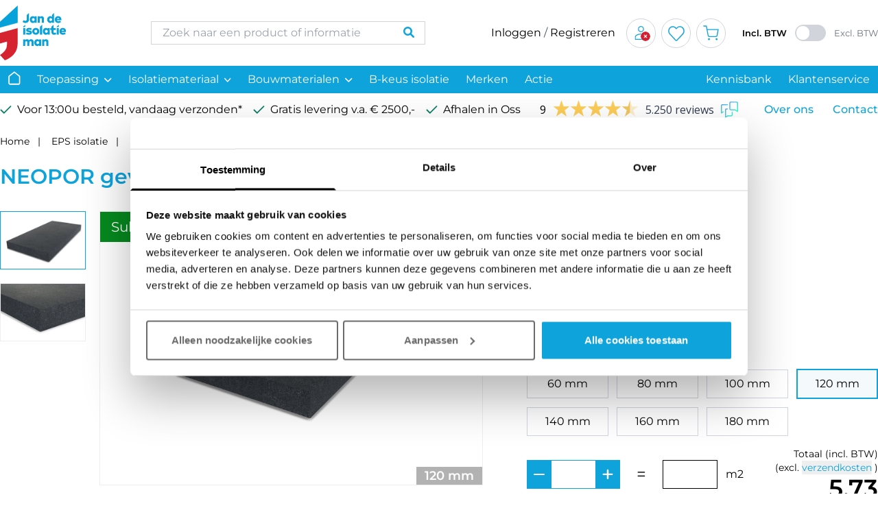

--- FILE ---
content_type: text/html;charset=UTF-8
request_url: https://www.jandeisolatieman.nl/neopor-gevelisolatie-eps-grijs-120-mm-platen-500x1000-rd-3/288
body_size: 57111
content:
<!DOCTYPE html><html class="h-full" lang="nl"><head><meta http-equiv="origin-trial" content="A7vZI3v+Gz7JfuRolKNM4Aff6zaGuT7X0mf3wtoZTnKv6497cVMnhy03KDqX7kBz/q/[base64]">
        <meta charset="utf-8">
        <meta name="viewport" content="width=device-width, initial-scale=1">

        <meta name="theme-color" content="#0FA3DB" media="(prefers-color-scheme: light)">
        <meta name="theme-color" content="#0FA3DB" media="(prefers-color-scheme: dark)">

        <meta name="facebook-domain-verification" content="o0fka8jnakra4f9rzcx20knvdg0ss1">

        
        <title>NEOPOR gevelisolatie 1000x500x120mm #1 in EPS | Jan de Isolatieman</title>
        <meta name="description" content="Gevelisolatie 500x1000x120mm | Jan de Isolatieman | ✓ Snelle levering | ✓ Deskundig advies | ✓ Altijd voordelig | Bekijk direct de website! ">
        <meta property="og:url" content="https://www.jandeisolatieman.nl/neopor-gevelisolatie-eps-grijs-1000x500x120mm-rd375-050m2/288">
        
        
        
        
        
        
        
        <link rel="canonical" href="https://www.jandeisolatieman.nl/neopor-gevelisolatie-eps-grijs-1000x500x120mm-rd375-050m2/288">

                
        
        <link rel="icon" href="https://www.jandeisolatieman.nl/images/favicon.ico">
        <link rel="apple-touch-icon" href="https://www.jandeisolatieman.nl/images/favicon.ico">
        <link rel="apple-touch-icon" sizes="152x152" href="https://www.jandeisolatieman.nl/images/favicon.ico">
        <link rel="apple-touch-icon" sizes="180x180" href="https://www.jandeisolatieman.nl/images/favicon.ico">
        <link rel="apple-touch-icon" sizes="167x167" href="https://www.jandeisolatieman.nl/images/favicon.ico">

        

            <link rel="preload" href="//www.google.com/recaptcha/api.js?render=6LfLs4IqAAAAACu0lUfVn1DuWokIuEeVHN7bVguY" as="script">
            
        
                    <!-- Google Tag Manager -->
             <!-- End Google Tag Manager -->
        


        <link rel="preload" href="https://platform.getqonfi.com/build-wizard3/wizard3.js" as="script">
        

        <link rel="stylesheet" href="/css/print.css" type="text/css" media="print">

        <link rel="preload" as="style" href="https://www.jandeisolatieman.nl/build/assets/app-40e6298e.css"><link rel="stylesheet" href="https://www.jandeisolatieman.nl/build/assets/app-40e6298e.css">








        <link rel="stylesheet" href="/external-css/vue-toast-notification/dist/theme-default.css" as="style" onload="this.onload=null;this.rel='stylesheet'">
        <noscript><link rel="stylesheet" href="/external-css/vue-toast-notification/dist/theme-default.css"></noscript>

        <link rel="stylesheet" href="/external-css/vue-toast-notification/dist/theme-default.css" as="style" onload="this.onload=null;this.rel='stylesheet'">
        <noscript><link rel="stylesheet" href="/external-css/vue-toast-notification/dist/theme-default.css"></noscript>

        <link rel="stylesheet" href="/external-css/nouislider/dist/nouislider.min.css" as="style" onload="this.onload=null;this.rel='stylesheet'">
        <noscript><link rel="stylesheet" href="/external-css/nouislider/dist/nouislider.min.css"></noscript>

        <link rel="stylesheet" href="/external-css/floating-vue/dist/style.css" as="style" onload="this.onload=null;this.rel='stylesheet'">
        <noscript><link rel="stylesheet" href="/external-css/floating-vue/dist/style.css"></noscript>

        <link rel="stylesheet" href="/external-css/glightbox/dist/css/glightbox.min.css" as="style" onload="this.onload=null;this.rel='stylesheet'">
        <noscript><link rel="stylesheet" href="/external-css/glightbox/dist/css/glightbox.min.css"></noscript>

        <link rel="stylesheet" href="/internal-css/fonts/text-fonts.css" as="style" onload="this.onload=null;this.rel='stylesheet'">
        <noscript><link rel="stylesheet" href="/internal-css/fonts/text-fonts.css"></noscript>

                
        <style>[wire\:loading], [wire\:loading\.delay], [wire\:loading\.inline-block], [wire\:loading\.inline], [wire\:loading\.block], [wire\:loading\.flex], [wire\:loading\.table], [wire\:loading\.grid], [wire\:loading\.inline-flex] {display: none;}[wire\:loading\.delay\.shortest], [wire\:loading\.delay\.shorter], [wire\:loading\.delay\.short], [wire\:loading\.delay\.long], [wire\:loading\.delay\.longer], [wire\:loading\.delay\.longest] {display:none;}[wire\:offline] {display: none;}[wire\:dirty]:not(textarea):not(input):not(select) {display: none;}input:-webkit-autofill, select:-webkit-autofill, textarea:-webkit-autofill {animation-duration: 50000s;animation-name: livewireautofill;}@keyframes livewireautofill { from {} }</style>
    <link rel="prefetch" as="script" href="https://platform.getqonfi.com/build-wizard3/326.js"><link rel="prefetch" as="script" href="https://platform.getqonfi.com/build-wizard3/818.js"><link rel="prefetch" as="script" href="https://platform.getqonfi.com/build-wizard3/441.js"><style type="text/css">.vue-star-rating-star[data-v-11edf2d6]{overflow:visible!important}.vue-star-rating-star-rotate[data-v-11edf2d6]{transition:all .25s}.vue-star-rating-star-rotate[data-v-11edf2d6]:hover{transition:transform .25s;transform:rotate(-15deg) scale(1.3)}</style><style type="text/css">.vue-star-rating-star[data-v-f675a548]{display:inline-block;-webkit-tap-highlight-color:rgba(0,0,0,0);-webkit-tap-highlight-color:transparent}.vue-star-rating-pointer[data-v-f675a548]{cursor:pointer}.vue-star-rating[data-v-f675a548]{display:flex;align-items:center}.vue-star-rating-inline[data-v-f675a548]{display:inline-flex}.vue-star-rating-rating-text[data-v-f675a548]{margin-left:7px}.vue-star-rating-rtl[data-v-f675a548]{direction:rtl}.vue-star-rating-rtl .vue-star-rating-rating-text[data-v-f675a548]{margin-right:10px;direction:rtl}.sr-only[data-v-f675a548]{position:absolute;left:-10000px;top:auto;width:1px;height:1px;overflow:hidden}</style><link rel="stylesheet" type="text/css" media="screen" href="https://static.spotlersearch.com/custom/122188/1/combined.css"><style type="text/css" id="CookieConsentStateDisplayStyles">.cookieconsent-optin-preferences,.cookieconsent-optin-statistics,.cookieconsent-optin-marketing,.cookieconsent-optin{display:none;}.cookieconsent-optout-preferences,.cookieconsent-optout-statistics,.cookieconsent-optout-marketing,.cookieconsent-optout{display:block;display:initial;}</style><link rel="prefetch" as="script" href="https://platform.getqonfi.com/build-wizard3/326.js"><link rel="prefetch" as="script" href="https://platform.getqonfi.com/build-wizard3/818.js"><link rel="prefetch" as="script" href="https://platform.getqonfi.com/build-wizard3/441.js"><style type="text/css" id="CookiebotDialogStyle">#CybotCookiebotDialog *,#CybotCookiebotDialogBodyUnderlay *{background:transparent;box-sizing:border-box;color:inherit;font-family:inherit;font-size:15px;margin:0;outline:0;padding:0;vertical-align:baseline}#CybotCookiebotDialog #CybotCookiebotDialogNav :after,#CybotCookiebotDialog #CybotCookiebotDialogNav :before{content:none}#CybotCookiebotDialog label{width:auto}#CybotCookiebotDialogBodyUnderlay{background-color:#000;height:100%;left:0;margin:0;opacity:0;overflow:hidden;padding:0;pointer-events:none;position:fixed;top:0;transition:opacity .5s ease;width:100%;z-index:2147483630}#CybotCookiebotDialog.CybotCookiebotDialogActive+#CybotCookiebotDialogBodyUnderlay{opacity:.75;pointer-events:auto}#CybotCookiebotDialog{background-color:#ffffff;border-radius:8px;box-shadow:0 32px 68px rgba(0,0,0,.3);box-sizing:border-box;color:#141414;font-family:sans-serif;font-size:15px;height:auto;left:50%;letter-spacing:.1px;line-height:24px;max-height:calc(100% - 16px);overflow:hidden;position:fixed;text-align:initial;top:50%;transform:translate(-50%,-50%);transition:all .5s ease;transition-property:width,max-width,top,bottom,left,opacity;width:calc(100% - 16px);z-index:2147483631}#CybotCookiebotDialog.CybotCookiebotDialogZoomedXl{max-height:calc(100vh - 10px);width:calc(100vw - 10px)}#CybotCookiebotDialog ol,#CybotCookiebotDialog ul{list-style-position:inside}#CybotCookiebotDialog .CybotCookiebotDialogContentWrapper{align-items:flex-start;display:flex;flex-direction:column;width:100%}#CybotCookiebotDialog .CybotCookiebotDialogSROnly{clip:rect(0,0,0,0);border:0;height:1px;margin:-1px;overflow:hidden;padding:0;position:absolute;width:1px}:root #CybotCookiebotDialog,:root #CybotCookiebotDialog #CybotCookiebotDialogTabContent,_:-ms-fullscreen{height:100%}:root #CybotCookiebotDialogBody,:root #CybotCookiebotDialogTabContent .CybotCookiebotDialogTabPanel,_:-ms-fullscreen{flex:auto}@media screen and (min-width:601px){#CybotCookiebotDialog{max-width:900px}}@media screen and (min-width:1280px){#CybotCookiebotDialog{left:50%;max-height:80vh;top:0;transform:translate(-50%)}#CybotCookiebotDialog.CybotEdge{box-shadow:0 30px 70px rgba(0,0,0,.3);height:auto;max-height:70vh;max-width:100vw;min-width:100vw;padding:24px;transition-property:transform,opacity,top;width:100vw}#CybotCookiebotDialog.CybotEdge .CybotCookiebotDialogContentWrapper{flex-direction:row;margin:0 auto;max-width:1600px;position:relative}#CybotCookiebotDialog[data-template=bottom]{top:100%;transform:translate(-50%,-100%)}#CybotCookiebotDialog[data-template=pushdown],#CybotCookiebotDialog[data-template=slidedown]{transform:translate(-50%,-150%)}#CybotCookiebotDialog[data-template=pushdown].CybotCookiebotDialogActive,#CybotCookiebotDialog[data-template=slidedown].CybotCookiebotDialogActive{transform:translate(-50%)}#CybotCookiebotDialog[data-template=slideup]{top:100%;transform:translate(-50%,50%)}#CybotCookiebotDialog[data-template=slideup].CybotCookiebotDialogActive{transform:translate(-50%,-100%)}#CybotCookiebotDialog[data-template=overlay],#CybotCookiebotDialog[data-template=popup]{opacity:0;top:50%;transform:translate(-50%,-50%)}#CybotCookiebotDialog[data-template=overlay].CybotCookiebotDialogActive,#CybotCookiebotDialog[data-template=popup].CybotCookiebotDialogActive{opacity:1}}#CybotCookiebotDialogHeader{align-items:center;border-bottom:1px solid #d6d6d6;display:flex;padding:1em;width:100%}#CybotCookiebotDialog.CybotCookiebotDialogZoomedXl #CybotCookiebotDialogHeader{padding:.5em 1em}#CybotCookiebotDialogHeaderLogosWrapper{align-items:center;display:flex;flex:1;justify-content:space-between}#CybotCookiebotDialogPoweredbyCybot,#CybotCookiebotDialogPoweredbyLink{align-items:center;display:flex;width:50%}#CybotCookiebotDialogPoweredbyCybot{justify-content:flex-end;width:175px}#CybotCookiebotDialogPoweredbyImage{max-height:1.5em;width:auto}#CybotCookiebotDialogPoweredbyCybot svg{fill:#141414;height:1.7em;max-width:133px}@media screen and (min-width:601px){#CybotCookiebotDialogPoweredbyCybot svg{height:2em}}@media screen and (min-width:1280px){#CybotCookiebotDialogHeader{padding:1.5em}#CybotCookiebotDialogPoweredbyImage{max-height:2.125em}#CybotCookiebotDialog.CybotEdge #CybotCookiebotDialogHeader{align-items:center;align-self:stretch;border:none;justify-content:space-between;padding:0;width:210px}#CybotCookiebotDialog.CybotEdge #CybotCookiebotDialogHeaderLogosWrapper{align-self:stretch;flex-direction:column}#CybotCookiebotDialog.CybotEdge #CybotCookiebotDialogPoweredbyLink{flex:1}#CybotCookiebotDialog.CybotEdge #CybotCookiebotDialogPoweredbyImage{height:auto;max-height:6em;max-width:100%}#CybotCookiebotDialog.CybotEdge #CybotCookiebotDialogPoweredbyCybot{height:2em;margin-top:2em}#CybotCookiebotDialog.CybotEdge #CybotCookiebotDialogPoweredbyCybot,#CybotCookiebotDialog.CybotEdge #CybotCookiebotDialogPoweredbyLink{justify-content:center}}#CybotCookiebotDialogNav{border-bottom:1px solid #d6d6d6;position:relative;width:100%}#CybotCookiebotDialog.CybotEdge #CybotCookiebotDialogNav{display:none}#CybotCookiebotDialogNav .CybotCookiebotDialogNavItems{display:flex;list-style:none;overflow-x:auto}#CybotCookiebotDialogNav .CybotCookiebotDialogNavItems::-webkit-scrollbar{height:0;width:0}#CybotCookiebotDialogNav .CybotCookiebotDialogNavItem{flex:1 1 0%;margin:0 auto}#CybotCookiebotDialogNav .CybotCookiebotDialogNavItemLink{border-bottom:1px solid #ffffff;color:#141414;display:block;font-weight:600;height:100%;outline-offset:-5px;padding:1em;text-align:center;text-decoration:none;white-space:nowrap}#CybotCookiebotDialog.CybotCookiebotDialogZoomedXl #CybotCookiebotDialogNav .CybotCookiebotDialogNavItemLink{padding:.5em}#CybotCookiebotDialogNav .CybotCookiebotDialogNavItemLink:hover{color:#000000}#CybotCookiebotDialogNav .CybotCookiebotDialogNavItemLink.CybotCookiebotDialogActive{border-color:transparent;border-bottom:1px solid #000000;color:#000000}@media screen and (min-width:1280px){#CybotCookiebotDialogNav .CybotCookiebotDialogNavItemLink.CybotCookiebotDialogActive{border-width:3px}}#CybotCookiebotDialogTabContent{display:flex;flex-direction:column;height:auto;min-height:60px;overflow:auto;width:100%}#CybotCookiebotDialogTabContent .CybotCookiebotScrollContainer{display:flex;flex:1;flex-direction:column}#CybotCookiebotDialogTabContent .CybotCookiebotDialogTabPanel{flex:1;overflow-x:hidden;overflow-y:auto;width:100%}#CybotCookiebotDialogSpecialFeaturesText ul{margin:.25em 0 .25em 2em}#CybotCookiebotDialog[dir=rtl] #CybotCookiebotDialogSpecialFeaturesText ul{margin:.25em 2em .25em 0}#CybotCookiebotDialog .CybotCookiebotScrollContainer{border-bottom:1px solid #d6d6d6;height:100%;padding:.375em;position:relative}#CybotCookiebotDialog .CybotCookiebotScrollArea{height:100%}#CybotCookiebotDialog .CybotCookiebotDialogBodyBottomWrapper{width:100%}@media screen and (min-width:601px){#CybotCookiebotDialog .CybotCookiebotScrollContainer{display:flex;min-height:auto}}@media screen and (min-width:1280px){#CybotCookiebotDialog.CybotEdge .CybotCookiebotScrollContainer{border-bottom:none;display:none}#CybotCookiebotDialog.CybotEdge.CybotMultilevel .CybotCookiebotScrollContainer{width:calc(100% - 286px - 1.5em)}#CybotCookiebotDialog.CybotEdge #CybotCookiebotDialogTabContent{flex:1;margin-left:1.5em;overflow:visible}#CybotCookiebotDialog.CybotEdge[dir=rtl] #CybotCookiebotDialogTabContent{margin-left:0;margin-right:1.5em}#CybotCookiebotDialog.CybotEdge #CybotCookiebotDialogTabContent .CybotCookiebotDialogTabPanel{overflow:visible}#CybotCookiebotDialog.CybotEdge .CybotCookiebotDialogBodyBottomWrapper{align-items:flex-end;display:flex;flex-wrap:wrap;justify-content:flex-start;margin-top:1.5em;padding-left:.375em}#CybotCookiebotDialog.CybotEdge[dir=rtl] .CybotCookiebotDialogBodyBottomWrapper{padding-left:0;padding-right:.375em}#CybotCookiebotDialog.CybotEdge.CybotMultilevel .CybotCookiebotDialogBodyBottomWrapper{border-top:1px solid #d6d6d6;padding-top:1em}}@media screen and (min-width:1510px){#CybotCookiebotDialog.CybotEdge:not([lang=ta]):not([lang=bg]):not([lang=is]):not([lang=el]) #CybotCookiebotDialogTabContent{margin:0 1.5em}#CybotCookiebotDialog.CybotEdge:not([lang=ta]):not([lang=bg]):not([lang=is]):not([lang=el]) .CybotCookiebotScrollContainer{width:auto}#CybotCookiebotDialog.CybotEdge:not([lang=ta]):not([lang=bg]):not([lang=is]):not([lang=el]) .CybotCookiebotDialogBodyBottomWrapper{border-top:none;padding-top:0}}#CybotCookiebotDialog .CybotCookiebotFader{bottom:0;height:5em;left:1px;opacity:0;pointer-events:none;position:absolute;transition:opacity .3s;width:calc(100% - 1em);z-index:10}#CybotCookiebotDialog .CybotCookiebotFader:not(.CybotCookiebotFaderRight):not(.CybotCookiebotFaderLeft){max-height:50%}#CybotCookiebotDialog[dir=rtl] .CybotCookiebotFader:not(.CybotCookiebotFaderLeft){left:auto;right:1px}#CybotCookiebotDialog .CybotCookiebotFader.CybotCookiebotDialogActive{opacity:1}#CybotCookiebotDialog .CybotCookiebotFaderLeft,#CybotCookiebotDialog .CybotCookiebotFaderRight{height:100%;width:3.5em}#CybotCookiebotDialog .CybotCookiebotFaderLeft{left:0}#CybotCookiebotDialog .CybotCookiebotFaderRight{left:auto;right:0}#CybotCookiebotDialog .CybotCookiebotFader:not(.CybotCookiebotFaderLeft):not(.CybotCookiebotFaderRight){max-height:30%}@media screen and (min-width:1280px){#CybotCookiebotDialog .CybotCookiebotFader:not(.CybotCookiebotFaderLeft):not(.CybotCookiebotFaderRight){width:calc(100% - 1.5em)}}#CybotCookiebotDialogBody{display:flex;flex-direction:column;height:100%}#CybotCookiebotDialogBody .CybotCookiebotScrollContainer{display:flex;flex-direction:column;max-height:18em}#CybotCookiebotDialog #CybotCookiebotDialogBodyContent{max-height:inherit}#CybotCookiebotDialog .CybotCookiebotDialogBodyContentHeading{font-weight:600;letter-spacing:.25px;line-height:1.6em;margin-bottom:.5em}#CybotCookiebotDialogBodyContent{flex:1;height:100%;letter-spacing:.5px;line-height:1.6em;max-height:100%;overflow-x:hidden;padding:1.625em .625em}#CybotCookiebotDialog.CybotCookiebotDialogZoomedXl #CybotCookiebotDialogBodyContent{padding:.8em}#CybotCookiebotDialog .CybotCookiebotDialogDetailBodyContentCookieTabContent{list-style-type:none}#CybotCookiebotDialogDetailBulkConsent{border:1px solid #d6d6d6;border-radius:.5em;margin:0 .625em 1em;padding:1em}#CybotCookiebotDialogDetailBulkConsent:before{border-top:1px solid #d6d6d6;content:"";width:100%}#CybotCookiebotDialogDetailBulkConsentLink{color:#141414;display:block;font-weight:600;line-height:1.6em;margin-bottom:.625em;text-decoration:none}#CybotCookiebotDialogDetailBulkConsentLink:hover{color:#000000}#CybotCookiebotDialogTabContent .CybotCookiebotDialogDetailBulkConsentCount{background-color:#d6d6d6;border-radius:5em;display:inline-block;font-size:.8em;font-weight:700;letter-spacing:.25px;line-height:1.2em;margin-left:.5em;padding:.25em .5em}#CybotCookiebotDialog[dir=rtl] #CybotCookiebotDialogTabContent .CybotCookiebotDialogDetailBulkConsentCount{margin-left:0;margin-right:.5em}#CybotCookiebotDialogDetailBulkConsentListWrapper{background-color:rgba(0, 0, 0, 0.05);border:1px solid #d6d6d6;border-radius:.5em;margin-top:1.5em;padding:1em}#CybotCookiebotDialogDetailBulkConsentListWrapper>span{border-bottom:1px solid #d6d6d6;display:block;font-weight:600;padding-bottom:1em}#CybotCookiebotDialogDetailBulkConsentList{margin-top:1em}#CybotCookiebotDialogDetailFooter{letter-spacing:.3px;line-height:1.6em;padding:0 1em 1em}#CybotCookiebotDialogDetailFooter a{color:#141414}#CybotCookiebotDialogDetailBulkConsentList dt:not(:last-of-type){margin-bottom:.5em}@media screen and (min-width:1280px){#CybotCookiebotDialog #CybotCookiebotDialogBody .CybotCookiebotScrollContainer{display:flex;flex:auto;height:auto;max-height:15.5em;overflow:hidden}#CybotCookiebotDialogBodyContent{padding:1.125em}#CybotCookiebotDialogDetailBulkConsent{margin:0 2em 1em;padding:1.5em}#CybotCookiebotDialogDetailFooter{padding:0 2em 1.125em}#CybotCookiebotDialogDetailBulkConsentListWrapper{margin-top:2em;padding:1.5em}#CybotCookiebotDialog.CybotEdge #CybotCookiebotDialogBody{display:flex;justify-content:space-between;overflow:hidden}#CybotCookiebotDialog.CybotEdge #CybotCookiebotDialogBodyContent{height:auto;padding:0 1.125em 0 0}#CybotCookiebotDialog[dir=rtl].CybotEdge #CybotCookiebotDialogBodyContent{padding-left:1.125em;padding-right:0}}#CybotCookiebotDialogDetailBodyContentIABv2Tabs .CybotCookiebotDialogBodyLevelButtonIABHeader{font-weight:600;line-height:1.6em;margin-bottom:1em}#CybotCookiebotDialogDetailBodyContentIABv2Tabs .CybotCookiebotDialogBodyLevelButtonIABWrapper{border:2px solid #d6d6d6;border-radius:1em;margin:1.5em 0 1em;padding:1em}#CybotCookiebotDialogDetailBodyContentIABv2Tabs .CybotCookiebotDialogBodyLevelButtonIABWrapper:last-of-type{margin-bottom:0}#CybotCookiebotDialogDetailBodyContentIABv2Tabs .CybotCookiebotDialogBodyLevelButtonIABContainer,#CybotCookiebotDialogDetailBodyContentIABv2Tabs .CybotCookiebotDialogBodyLevelButtonIABContainerCollapsed{background-color:rgba(0, 0, 0, 0.05);border:2px solid #d6d6d6;border-radius:1em;margin-bottom:.5em;padding:.5em 1em 1em;position:relative}#CybotCookiebotDialogDetailBodyContentIABv2Tabs .CybotCookiebotDialogBodyLevelButtonIABContainer:last-of-type,#CybotCookiebotDialogDetailBodyContentIABv2Tabs .CybotCookiebotDialogBodyLevelButtonIABContainerCollapsed:last-of-type{margin-bottom:0}#CybotCookiebotDialogDetailBodyContentIABv2Tabs .CybotCookiebotDialogBodyLevelButtonWrapper{align-items:center;display:flex;font-weight:600;margin:.5em 2em 0 0}#CybotCookiebotDialog[dir=rtl] #CybotCookiebotDialogDetailBodyContentIABv2Tabs .CybotCookiebotDialogBodyLevelButtonWrapper{margin:.5em 0 0 2em}#CybotCookiebotDialogDetailBodyContentIABv2Tabs .CybotCookiebotDialogBodyLevelButtonWrapper:nth-of-type(2){margin-right:0}#CybotCookiebotDialog[dir=rtl] #CybotCookiebotDialogDetailBodyContentIABv2Tabs .CybotCookiebotDialogBodyLevelButtonWrapper:nth-of-type(2){margin-left:0;margin-right:0}#CybotCookiebotDialogDetailBodyContentIABv2Tabs #CybotCookiebotDialogDetailBodyContentIABv2PartnersBody .CybotCookiebotDialogBodyLevelButtonWrapper:nth-of-type(2){margin-right:3.5em}#CybotCookiebotDialog[dir=rtl] #CybotCookiebotDialogDetailBodyContentIABv2Tabs #CybotCookiebotDialogDetailBodyContentIABv2PartnersBody .CybotCookiebotDialogBodyLevelButtonWrapper:nth-of-type(2){margin-left:3.5em;margin-right:0}#CybotCookiebotDialogDetailBodyContentIABv2Tabs .CybotCookiebotDialogBodyLevelButtonIABDescription{border-top:1px solid #d6d6d6;margin-top:1em;padding-top:1em}#CybotCookiebotDialogDetailBodyContentIABv2Tabs .CybotCookiebotDialogBodyLevelButtonIABPurposeCount{margin-top:2em}#CybotCookiebotDialogDetailBodyContentIABv2Tabs .CybotCookiebotDialogBodyLevelButtonIABPurposeCount .CybotCookiebotDialogDetailBulkConsentCount{margin-left:.4em}#CybotCookiebotDialogDetailBodyContentIABv2Tabs .CybotCookiebotDialogBodyLevelButtonIABLinkWrapper{font-weight:700}#CybotCookiebotDialogDetailBodyContentIABv2Tabs .CybotCookiebotDialogBodyLevelButtonIABLinkWrapper:nth-of-type(2){margin-top:1em}#CybotCookiebotDialogDetailBodyContentIABv2Tabs .CybotCookiebotDialogBodyLevelButtonIABLinkWrapper a{margin-top:0;word-break:break-word}#CybotCookiebotDialogDetailBodyContentIABv2Tabs .CybotCookiebotDialogBodyLevelButtonIABDescription a{align-items:center;display:inline-flex;margin-top:.5em}#CybotCookiebotDialogDetailBodyContentIABv2Tabs .CybotCookiebotDialogBodyLevelButtonIABDescription .CybotCookiebotDialogBodyLevelButtonIABBullet{margin:1em 0 0 1em}#CybotCookiebotDialog[dir=rtl] #CybotCookiebotDialogDetailBodyContentIABv2Tabs .CybotCookiebotDialogBodyLevelButtonIABDescription .CybotCookiebotDialogBodyLevelButtonIABBullet{margin:1em 1em 0 0}#CybotCookiebotDialogDetailBodyContentIABv2Tabs .CybotCookiebotDialogBodyLevelButtonIABDescription .CybotCookiebotDialogBodyLevelButtonIABList{font-weight:700;margin-top:1em}#CybotCookiebotDialogDetailBodyContentIABv2Tabs .CybotCookiebotDialogBodyLevelButtonIABDescription .CybotCookiebotDialogBodyLevelButtonIABList li{font-weight:400;margin-left:2px}#CybotCookiebotDialog[dir=rtl] #CybotCookiebotDialogDetailBodyContentIABv2Tabs .CybotCookiebotDialogBodyLevelButtonIABDescription .CybotCookiebotDialogBodyLevelButtonIABList li{font-weight:400;margin-right:2px}#CybotCookiebotDialogDetailBodyContentIABv2Tabs .CybotCookiebotDialogBodyLevelButtonIABContainerCollapsed .CybotCookiebotDialogBodyLevelButtonIABDescription{display:none}#CybotCookiebotDialogDetailBodyContentIABv2Tabs .CybotCookiebotDialogBodyLevelButtonIABContainer .CybotCookiebotDialogBodyLevelButtonIABDescription,#CybotCookiebotDialogDetailBodyContentIABv2Tabs .CybotCookiebotDialogBodyLevelButtonIABDescription.CybotCookiebotDialogShow{display:block}#CybotCookiebotDialogDetailBodyContentIABv2Tabs .CybotCookiebotDialogBodyLevelButtonIABContainerToggleHide,#CybotCookiebotDialogDetailBodyContentIABv2Tabs .CybotCookiebotDialogBodyLevelButtonIABContainerToggleShow{display:block;height:2em;position:absolute;right:1.35em;top:.75em;width:2em}#CybotCookiebotDialog[dir=rtl] #CybotCookiebotDialogDetailBodyContentIABv2Tabs .CybotCookiebotDialogBodyLevelButtonIABContainerToggleHide,#CybotCookiebotDialog[dir=rtl] #CybotCookiebotDialogDetailBodyContentIABv2Tabs .CybotCookiebotDialogBodyLevelButtonIABContainerToggleShow{left:1.35em;right:auto}#CybotCookiebotDialogDetailBodyContentIABv2PartnersBody .CybotCookiebotDialogBodyLevelButtonIABContainer:before,#CybotCookiebotDialogDetailBodyContentIABv2PartnersBody .CybotCookiebotDialogBodyLevelButtonIABContainerCollapsed:before{border-style:solid;border-width:.15em .15em 0 0;content:"";display:inline-block;height:.5em;position:absolute;right:2em;top:1.3em;transform:rotate(-225deg);width:.5em}#CybotCookiebotDialog[dir=rtl] #CybotCookiebotDialogDetailBodyContentIABv2PartnersBody .CybotCookiebotDialogBodyLevelButtonIABContainer:before,#CybotCookiebotDialog[dir=rtl] #CybotCookiebotDialogDetailBodyContentIABv2PartnersBody .CybotCookiebotDialogBodyLevelButtonIABContainerCollapsed:before{left:2em;right:auto}#CybotCookiebotDialogDetailBodyContentIABv2PartnersBody .CybotCookiebotDialogBodyLevelButtonIABContainer:before{top:1.6em;transform:rotate(-45deg)}#CybotCookiebotDialogDetailBodyContentIABv2Tabs .CybotCookiebotDialogBodyIABIntroContainer{padding-bottom:1em}#CybotCookiebotDialogDetailBodyContentIABv2Tabs .CybotCookiebotDialogBodyLevelButtonIABLabel{line-height:1.5em}#CybotCookiebotDialogDetailBodyContentIABv2Tabs p.CybotCookiebotDialogBodyLevelButtonIABLabel{padding-left:2em}@media screen and (min-width:1280px){#CybotCookiebotDialogDetailBodyContentIABv2Tabs .CybotCookiebotDialogBodyLevelButtonIABWrapper{padding:1.5em}#CybotCookiebotDialogDetailBodyContentIABv2Tabs .CybotCookiebotDialogBodyLevelButtonIABHeader{align-items:center;border-bottom:1px solid #d6d6d6;display:flex;margin-bottom:1.5em;padding-bottom:1.5em}#CybotCookiebotDialogDetailBodyContentIABv2Tabs .CybotCookiebotDialogBodyIABIntroContainer{padding-bottom:1.5em}#CybotCookiebotDialogDetailBodyContentIABv2Tabs .CybotCookiebotDialogBodyLevelButtonIABContainerTogglesWrapper{align-items:center;display:flex;justify-content:space-between;width:100%}#CybotCookiebotDialogDetailBodyContentIABv2Tabs .CybotCookiebotDialogBodyLevelButtonIABContainer,#CybotCookiebotDialogDetailBodyContentIABv2Tabs .CybotCookiebotDialogBodyLevelButtonIABContainerCollapsed{padding:1em 1.5em 1.5em}#CybotCookiebotDialogDetailBodyContentIABv2PartnersBody .CybotCookiebotDialogBodyLevelButtonIABContainer:before,#CybotCookiebotDialogDetailBodyContentIABv2PartnersBody .CybotCookiebotDialogBodyLevelButtonIABContainerCollapsed:before{top:1.8em}#CybotCookiebotDialogDetailBodyContentIABv2PartnersBody .CybotCookiebotDialogBodyLevelButtonIABContainer:before{top:2.1em}#CybotCookiebotDialogDetailBodyContentIABv2Tabs .CybotCookiebotDialogBodyLevelButtonIABDescription{width:100%}#CybotCookiebotDialogDetailBodyContentIABv2Tabs .CybotCookiebotDialogBodyLevelButtonIABContainerToggleHide,#CybotCookiebotDialogDetailBodyContentIABv2Tabs .CybotCookiebotDialogBodyLevelButtonIABContainerToggleShow{top:1.2em}}#CybotCookiebotDialogDetailBodyContentTextAbout{padding:1.625em .625em}#CybotCookiebotDialog.CybotCookiebotDialogZoomedXl #CybotCookiebotDialogDetailBodyContentTextAbout{padding:.5em}@media screen and (min-width:1280px){#CybotCookiebotDialogDetailBodyContentTextAbout{padding:1.125em}#CybotCookiebotDialog.CybotCookiebotDialogZoomedXl #CybotCookiebotDialogDetailBodyContentTextAbout{padding:.5em}}#CybotCookiebotDialogFooter.CybotCookiebotScrollContainer{height:auto;min-height:80px;width:100%}#CybotCookiebotDialogFooter .CybotCookiebotScrollArea{padding:1em;width:100%}#CybotCookiebotDialog.CybotCookiebotDialogZoomedXl #CybotCookiebotDialogFooter .CybotCookiebotScrollArea{padding:.5em}#CybotCookiebotDialog:not(.CybotCookiebotDialogZoomedLg):not(.CybotCookiebotDialogZoomedXl) #CybotCookiebotDialogFooter.CybotCookiebotScrollContainer{min-height:auto;padding:0}#CybotCookiebotDialog.CybotCookiebotDialogZoomedLg #CybotCookiebotDialogFooter .CybotCookiebotScrollArea,#CybotCookiebotDialog.CybotCookiebotDialogZoomedXl #CybotCookiebotDialogFooter .CybotCookiebotScrollArea{overflow:auto}#CybotCookiebotDialogBodyButtons{align-items:flex-start;display:flex;flex-direction:column;flex-wrap:wrap}@media screen and (min-width:601px){#CybotCookiebotDialogBodyButtons{align-items:center;flex-direction:row}}@media screen and (min-width:1280px){#CybotCookiebotDialogFooter .CybotCookiebotScrollArea{padding:1em 1.5em 1.5em}#CybotCookiebotDialog.CybotEdge #CybotCookiebotDialogFooter{display:block;padding:0;width:auto}#CybotCookiebotDialog.CybotEdge #CybotCookiebotDialogFooter .CybotCookiebotScrollArea{padding:0}#CybotCookiebotDialog.CybotEdge #CybotCookiebotDialogFooter .CybotCookiebotScrollbarContainer{display:none}#CybotCookiebotDialog.CybotEdge.CybotMultilevel #CybotCookiebotDialogFooter{position:absolute;right:0;top:0}#CybotCookiebotDialog.CybotEdge[dir=rtl] #CybotCookiebotDialogFooter{left:0;right:auto}#CybotCookiebotDialog.CybotEdge.CybotMultilevel.CybotCloseButtonEnabled #CybotCookiebotDialogFooter{right:51px}#CybotCookiebotDialog.CybotEdge[dir=rtl].CybotCloseButtonEnabled #CybotCookiebotDialogFooter{left:51px;right:auto}#CybotCookiebotDialog.CybotEdge #CybotCookiebotDialogBodyButtons{align-items:flex-end;flex-direction:column-reverse;max-width:286px}}@media screen and (min-width:1510px){#CybotCookiebotDialog.CybotEdge:not([lang=ta]):not([lang=bg]):not([lang=is]):not([lang=el]) #CybotCookiebotDialogFooter{position:relative;right:0}#CybotCookiebotDialog.CybotEdge[dir=rtl]:not([lang=ta]):not([lang=bg]):not([lang=is]):not([lang=el]) #CybotCookiebotDialogFooter{left:0;position:relative;right:auto}}#CybotCookiebotDialog .CybotCookiebotScrollContainer>div:first-of-type::-webkit-scrollbar,#CybotCookiebotDialog.CybotCookiebotDialogZoomedLg #CybotCookiebotDialogFooter>div:first-of-type::-webkit-scrollbar,#CybotCookiebotDialog.CybotCookiebotDialogZoomedXl #CybotCookiebotDialogFooter>div:first-of-type::-webkit-scrollbar{width:.25em}#CybotCookiebotDialog .CybotCookiebotScrollContainer>div:first-of-type::-webkit-scrollbar-track,#CybotCookiebotDialog.CybotCookiebotDialogZoomedLg #CybotCookiebotDialogFooter>div:first-of-type::-webkit-scrollbar-track,#CybotCookiebotDialog.CybotCookiebotDialogZoomedXl #CybotCookiebotDialogFooter>div:first-of-type::-webkit-scrollbar-track{background:#f2f2f2;border-radius:.313em}#CybotCookiebotDialog .CybotCookiebotScrollContainer>div:first-of-type::-webkit-scrollbar-thumb,#CybotCookiebotDialog.CybotCookiebotDialogZoomedLg #CybotCookiebotDialogFooter>div:first-of-type::-webkit-scrollbar-thumb,#CybotCookiebotDialog.CybotCookiebotDialogZoomedXl #CybotCookiebotDialogFooter>div:first-of-type::-webkit-scrollbar-thumb{background:#141414;border-radius:.313em}#CybotCookiebotDialog .CybotCookiebotScrollContainer .CybotCookiebotScrollbarContainer{background:#ffffff;display:none;height:100%;pointer-events:none;position:absolute;right:.375em;top:0;transition:opacity .5s;width:.6em}#CybotCookiebotDialog[dir=rtl] .CybotCookiebotScrollContainer .CybotCookiebotScrollbarContainer{left:.375em;right:auto}#CybotCookiebotDialog:hover .CybotCookiebotScrollContainer .CybotCookiebotScrollbarContainer{opacity:0}#CybotCookiebotDialog .CybotCookiebotScrollContainer>div:first-of-type:focus{outline:none}#CybotCookiebotDialog .CybotCookiebotScrollContainer>div:first-of-type:focus::-webkit-scrollbar-thumb,#CybotCookiebotDialog.CybotCookiebotDialogZoomedLg #CybotCookiebotDialogFooter>div:first-of-type:focus::-webkit-scrollbar-thumb,#CybotCookiebotDialog.CybotCookiebotDialogZoomedXl #CybotCookiebotDialogFooter>div:first-of-type:focus::-webkit-scrollbar-thumb{background:#ffffff}@-moz-document url-prefix(){#CybotCookiebotDialog .CybotCookiebotScrollContainer>div:first-of-type,#CybotCookiebotDialog.CybotCookiebotDialogZoomedLg #CybotCookiebotDialogFooter>div:first-of-type,#CybotCookiebotDialog.CybotCookiebotDialogZoomedXl #CybotCookiebotDialogFooter>div:first-of-type{scrollbar-track-color:#f2f2f2;scrollbar-face-color:#141414;scrollbar-color:#141414 #f2f2f2;scrollbar-width:thin}}#CybotCookiebotDialog .CybotCookiebotScrollContainer>div:first-of-type:focus,#CybotCookiebotDialog.CybotCookiebotDialogZoomedLg #CybotCookiebotDialogFooter>div:first-of-type:focus,#CybotCookiebotDialog.CybotCookiebotDialogZoomedXl #CybotCookiebotDialogFooter>div:first-of-type:focus{scrollbar-color:#ffffff #f2f2f2}@media screen and (min-width:1510px){#CybotCookiebotDialog .CybotCookiebotScrollContainer>div:first-of-type::-webkit-scrollbar,#CybotCookiebotDialog.CybotCookiebotDialogZoomedLg #CybotCookiebotDialogFooter>div:first-of-type::-webkit-scrollbar,#CybotCookiebotDialog.CybotCookiebotDialogZoomedXl #CybotCookiebotDialogFooter>div:first-of-type::-webkit-scrollbar{width:.5em}#CybotCookiebotDialog .CybotCookiebotScrollContainer .CybotCookiebotScrollbarContainer{display:block}}#CybotCookiebotDialog .CybotCookiebotDialogBodyLevelButtonIABContainerToggleHide,#CybotCookiebotDialog .CybotCookiebotDialogBodyLevelButtonIABContainerToggleShow,#CybotCookiebotDialog a:after,#CybotCookiebotDialog a:before,#CybotCookiebotDialog button:after,#CybotCookiebotDialog button:before{border-color:#141414}#CybotCookiebotDialog a:hover:after,#CybotCookiebotDialog a:hover:before,#CybotCookiebotDialog button:hover:after,#CybotCookiebotDialog button:hover:before{border-color:#000000}#CybotCookiebotDialog #CybotCookiebotBannerCloseButtonE2E,#CybotCookiebotDialog .CybotCookiebotBannerCloseButton{fill:#141414;border:none;display:none}#CybotCookiebotDialog.CybotCloseButtonEnabled .CybotCookiebotBannerCloseButton{display:flex;margin-left:2.313rem}#CybotCookiebotDialog[dir=rtl] .CybotCookiebotBannerCloseButton{margin-left:auto;margin-right:2.313rem}#CybotCookiebotDialogFooter #CybotCookiebotDialogBodyButtonsWrapper{display:flex;flex-direction:column;width:100%}#CybotCookiebotDialogBodyButtons .CybotCookiebotDialogBodyButton:not(:first-of-type),#CybotCookiebotDialogFooter .CybotCookiebotDialogBodyButton:not(:first-of-type){margin-top:.5em}#CybotCookiebotDialogBodyButtons .CybotCookiebotDialogBodyContentControlsWrapper{align-items:center;display:flex;margin-bottom:.5em}#CybotCookiebotDialogBodyButtons .CybotCookiebotDialogBodyContentControlsWrapper .CybotCookiebotDialogBodyLevelButtonSliderWrapper{margin-right:1em}#CybotCookiebotDialogBodyButtons .CybotCookiebotDialogBodyContentControlsWrapper .CybotCookiebotDialogBodyLevelButtonDescription{font-weight:600}#CybotCookiebotDialogFooter .CybotCookiebotDialogBodyButton{background-color:#ffffff;border:2px solid #6b6b6b;border-radius:.25em;color:#6b6b6b;display:block;font-weight:600;padding:1em;text-align:center;user-select:none;width:100%}#CybotCookiebotDialogFooter .CybotCookiebotDialogBodyButton:hover{opacity:.85}#CybotCookiebotDialogFooter #CybotCookiebotDialogBodyLevelButtonCustomize,#CybotCookiebotDialogFooter #CybotCookiebotDialogBodyLevelButtonLevelOptinAllowallSelection{background-color:#ffffff;border-color:#6b6b6b;color:#6b6b6b}#CybotCookiebotDialogFooter #CybotCookiebotDialogBodyButtonAccept,#CybotCookiebotDialogFooter #CybotCookiebotDialogBodyLevelButtonAccept,#CybotCookiebotDialogFooter #CybotCookiebotDialogBodyLevelButtonLevelOptinAllowAll{background-color:#0fa3db;border-color:#ffffff;color:#ffffff}#CybotCookiebotDialogFooter #CybotCookiebotDialogBodyLevelButtonCustomize{align-items:center}#CybotCookiebotDialogFooter #CybotCookiebotDialogBodyLevelButtonCustomize .CybotCookiebotDialogArrow{border-color:#6b6b6b;border-style:solid;border-width:.15em .15em 0 0;display:inline-block;height:.5em;margin-left:1em;transform:rotate(45deg);vertical-align:baseline;width:.5em}#CybotCookiebotDialog[dir=rtl] #CybotCookiebotDialogFooter #CybotCookiebotDialogBodyLevelButtonCustomize .CybotCookiebotDialogArrow{margin-left:0;margin-right:1em;transform:rotate(-135deg)}#CybotCookiebotDialogDetailBodyContentIABv2Tabs .CybotCookiebotDialogBodyLevelButtonIABHeaderToggle{border-bottom:1px solid #d6d6d6;display:flex;flex-wrap:wrap;justify-content:flex-end;margin:1em 0 1.5em auto;padding-bottom:1.5em}#CybotCookiebotDialogDetailBodyContentIABv2Tabs .CybotCookiebotDialogBodyLevelButtonIABHeaderButton,#CybotCookiebotDialogDetailBodyContentIABv2Tabs .CybotCookiebotDialogBodyLevelButtonIABHeaderToggleDeselectVendorsLink,#CybotCookiebotDialogDetailBodyContentIABv2Tabs .CybotCookiebotDialogBodyLevelButtonIABHeaderToggleSelectVendorsLink{align-items:center;background-color:#ffffff;border:2px solid #6b6b6b;border-radius:.25em;color:#6b6b6b;display:flex;font-weight:600;padding:.75em 1em;text-decoration:none;user-select:none}#CybotCookiebotDialogDetailBodyContentIABv2Tabs .CybotCookiebotDialogBodyLevelButtonIABHeaderButton:hover,#CybotCookiebotDialogDetailBodyContentIABv2Tabs .CybotCookiebotDialogBodyLevelButtonIABHeaderToggleDeselectVendorsLink:hover,#CybotCookiebotDialogDetailBodyContentIABv2Tabs .CybotCookiebotDialogBodyLevelButtonIABHeaderToggleSelectVendorsLink:hover{opacity:.85}#CybotCookiebotDialogDetailBodyContentIABv2Tabs .CybotCookiebotDialogBodyLevelButtonIABHeaderButton.select,#CybotCookiebotDialogDetailBodyContentIABv2Tabs .CybotCookiebotDialogBodyLevelButtonIABHeaderToggleSelectVendorsLink{background-color:#0fa3db;border-color:#ffffff;color:#ffffff;margin-left:.5em}#CybotCookiebotDialog[dir=rtl] #CybotCookiebotDialogDetailBodyContentIABv2Tabs .CybotCookiebotDialogBodyLevelButtonIABHeaderButton.select,#CybotCookiebotDialog[dir=rtl] #CybotCookiebotDialogDetailBodyContentIABv2Tabs .CybotCookiebotDialogBodyLevelButtonIABHeaderToggleSelectVendorsLink{margin-left:0;margin-right:.5em}@media screen and (min-width:601px){#CybotCookiebotDialogFooter #CybotCookiebotDialogBodyButtonsWrapper{align-items:stretch;flex:1;flex-direction:row;justify-content:flex-end}#CybotCookiebotDialogFooter #CybotCookiebotDialogBodyButtons .CybotCookiebotDialogBodyButton:not(:first-of-type),#CybotCookiebotDialogFooter .CybotCookiebotDialogBodyButton,#CybotCookiebotDialogFooter .CybotCookiebotDialogBodyButton:not(:first-of-type){margin-top:0;width:33%}#CybotCookiebotDialogBodyButtons .CybotCookiebotDialogBodyContentControlsWrapper:not(.CybotCookiebotDialogHide)+#CybotCookiebotDialogBodyButtonsWrapper .CybotCookiebotDialogBodyButton{max-width:286px;width:100%}#CybotCookiebotDialogBodyButtons .CybotCookiebotDialogBodyButton:not(:last-of-type){margin-right:.5em}#CybotCookiebotDialog[dir=rtl] #CybotCookiebotDialogFooter .CybotCookiebotDialogBodyButton:not(:last-of-type){margin-left:.5em;margin-right:0}#CybotCookiebotDialogBodyButtons .CybotCookiebotDialogBodyContentControlsWrapper{margin-bottom:0;margin-right:1em}}@media screen and (min-width:1280px){#CybotCookiebotDialog.CybotEdge .CybotCookiebotBannerCloseButton{display:none}#CybotCookiebotDialog.CybotEdge.CybotCloseButtonEnabled #CybotCookiebotBannerCloseButtonE2E{display:flex}#CybotCookiebotDialogDetailBodyContentIABv2Tabs .CybotCookiebotDialogBodyLevelButtonIABHeaderToggle{border-bottom:none;justify-content:flex-start;margin:0 0 0 auto;padding:0}#CybotCookiebotDialog[dir=rtl] #CybotCookiebotDialogDetailBodyContentIABv2Tabs .CybotCookiebotDialogBodyLevelButtonIABHeaderToggle{margin-left:0;margin-right:auto}#CybotCookiebotDialog.CybotEdge #CybotCookiebotDialogFooter #CybotCookiebotDialogBodyButtonsWrapper{flex:auto;flex-direction:column}#CybotCookiebotDialog.CybotEdge #CybotCookiebotDialogFooter .CybotCookiebotDialogBodyButton{max-width:none;width:286px}#CybotCookiebotDialog.CybotEdge #CybotCookiebotDialogFooter .CybotCookiebotDialogBodyButton:not(:first-of-type){margin-top:.5em}}#CybotCookiebotDialogBodyLevelWrapper{width:100%}#CybotCookiebotDialogBodyEdgeMoreDetails{display:none}#CybotCookiebotDialogDetailBodyContentCookieContainerTypes{list-style-type:none}#CybotCookiebotDialog.CybotEdge #CybotCookiebotDialogBodyEdgeMoreDetails{display:flex;justify-content:flex-end;margin:1.5em 2em .5em 0}#CybotCookiebotDialog.CybotEdge[dir=rtl] #CybotCookiebotDialogBodyEdgeMoreDetails{margin-left:1.125em;margin-right:0}#CybotCookiebotDialog.CybotEdge #CybotCookiebotDialogBodyEdgeMoreDetails a{align-items:center;color:#000000;display:flex;font-weight:600;text-decoration:none}#CybotCookiebotDialog.CybotEdge #CybotCookiebotDialogBodyEdgeMoreDetails a:after{border-style:solid;border-width:.15em .15em 0 0;color:#141414;content:"";display:block;height:.563em;margin-left:1em;transform:rotate(45deg);width:.563em}#CybotCookiebotDialog.CybotEdge[dir=rtl] #CybotCookiebotDialogBodyEdgeMoreDetails a:after{margin-left:0;margin-right:1em;transform:rotate(225deg)}#CybotCookiebotDialogBodyLevelButtons{width:100%}#CybotCookiebotDialog .CybotCookiebotDialogBodyLevelButtonSliderWrapper{-webkit-backface-visibility:hidden;backface-visibility:hidden;display:flex;flex-shrink:0;height:32px;position:relative;width:57px}#CybotCookiebotDialog .CybotCookiebotDialogBodyLevelButtonSliderWrapper:hover input[type=checkbox]:not(:disabled)+.CybotCookiebotDialogBodyLevelButtonSlider{opacity:.85}#CybotCookiebotDialog .CybotCookiebotDialogBodyLevelButtonSliderWrapper input[type=checkbox].CybotCookiebotDialogBodyLevelButton{opacity:0}#CybotCookiebotDialog .CybotCookiebotDialogBodyLevelButtonSlider{background-color:#141414;border-radius:32px;bottom:0;left:0;pointer-events:none;position:absolute;right:0;top:0;transition:background-color .4s}#CybotCookiebotDialog .CybotCookiebotDialogBodyLevelButtonSlider:before{background-color:#ffffff;border-radius:50%;bottom:4px;content:"";height:24px;left:4px;position:absolute;transition:transform .4s;width:24px}#CybotCookiebotDialog input:checked+.CybotCookiebotDialogBodyLevelButtonSlider{background-color:#000000}#CybotCookiebotDialog input:checked+.CybotCookiebotDialogBodyLevelButtonSlider:before,#CybotCookiebotDialog[dir=rtl] #CybotCookiebotDialogTabContent input+.CybotCookiebotDialogBodyLevelButtonSlider:before{background-color:#ffffff;transform:translateX(26px)}#CybotCookiebotDialog[dir=rtl] #CybotCookiebotDialogTabContent input:checked+.CybotCookiebotDialogBodyLevelButtonSlider:before{transform:translateX(0)}#CybotCookiebotDialog form input[type=checkbox][disabled]:checked+.CybotCookiebotDialogBodyLevelButtonSlider{background-color:#d6d6d6;pointer-events:none}#CybotCookiebotDialogBodyLevelButtonsSelectPane{border-bottom:1px solid #d6d6d6;padding:1em 0}#CybotCookiebotDialogBodyLevelButtonsSelectPane .CybotCookiebotDialogBodyLevelButtonWrapper{align-items:center;display:flex;justify-content:space-between;padding:1em;text-align:center;width:100%}#CybotCookiebotDialogDetailBodyContentIABv2Tabs .CybotCookiebotDialogBodyLevelButtonWrapper+.CybotCookiebotDialogBodyLevelButtonWrapper label{font-size:.875em;font-style:italic;font-weight:400;letter-spacing:.15px;padding-bottom:0}#CybotCookiebotDialogBodyLevelButtonsSelectPane .CybotCookiebotDialogBodyLevelButtonDescription{font-weight:700}#CybotCookiebotDialogBodyLevelButtonsSelectPane label:not([for=CybotCookiebotDialogBodyLevelButtonNecessary]) .CybotCookiebotDialogBodyLevelButtonDescription:hover{color:#000000}@media screen and (min-width:601px){#CybotCookiebotDialog #CybotCookiebotDialogBodyLevelButtonsSelectPane{padding:0}#CybotCookiebotDialogBodyLevelButtonsSelectPane .CybotCookiebotDialogBodyLevelButtonWrapper{flex-direction:column;padding:1.5em 1em;width:25%}#CybotCookiebotDialogBodyLevelButtonsSelectPane .CybotCookiebotDialogBodyLevelButtonWrapper:not(:last-of-type){border-right:1px solid #d6d6d6}#CybotCookiebotDialog[dir=rtl] #CybotCookiebotDialogBodyLevelButtonsSelectPane .CybotCookiebotDialogBodyLevelButtonWrapper:not(:last-of-type){border-left:1px solid #d6d6d6;border-right:none}#CybotCookiebotDialogBodyLevelButtonsSelectPane .CybotCookiebotDialogBodyLevelButtonLabel{margin-bottom:.75em}#CybotCookiebotDialogTabContent input:focus+.CybotCookiebotDialogBodyLevelButtonSlider{box-shadow:0 0 1px #000000}}@media screen and (min-width:1280px){#CybotCookiebotDialog.CybotEdge #CybotCookiebotDialogBodyLevelButtonsSelectPane{border-bottom:none}#CybotCookiebotDialog.CybotEdge #CybotCookiebotDialogBodyLevelButtonsSelectPane .CybotCookiebotDialogBodyLevelButtonWrapper{border:none;flex-direction:row;margin:.5em 2.5em 0 0;padding:0;width:auto}#CybotCookiebotDialog.CybotEdge #CybotCookiebotDialogBodyLevelButtonsSelectPane .CybotCookiebotDialogBodyLevelButtonLabel{margin-bottom:0}#CybotCookiebotDialog.CybotEdge #CybotCookiebotDialogBodyLevelWrapper{width:auto}#CybotCookiebotDialog.CybotEdge .CybotCookiebotDialogBodyLevelButtonLabel{margin-right:1em}#CybotCookiebotDialog.CybotEdge[dir=rtl] .CybotCookiebotDialogBodyLevelButtonLabel{margin-left:1em;margin-right:0}#CybotCookiebotDialog.CybotEdge[dir=rtl] #CybotCookiebotDialogBodyLevelButtonsSelectPane .CybotCookiebotDialogBodyLevelButtonWrapper{border-left:none;margin:.5em 0 0 2.5em}#CybotCookiebotDialog.CybotEdge #CybotCookiebotDialogBodyEdgeMoreDetails{display:inline-flex;height:2em;margin:0}}#CybotCookiebotDialog input[type=checkbox]{height:1.5em;margin-right:.5em;width:1.5em}#CybotCookiebotDialog[dir=rtl] input[type=checkbox]{margin-left:.5em;margin-right:0}#CybotCookiebotDialog .CybotCookiebotDialogBodyLevelButtonSliderWrapper form{height:100%;width:100%}#CybotCookiebotDialog .CybotCookiebotDialogBodyLevelButtonSliderWrapper input[type=checkbox]{height:100%;margin-right:0;width:100%}#CybotCookiebotDialog #CybotCookiebotDialogDetailBodyContentIABv2Tabs input[type=checkbox]{-moz-appearance:none;-webkit-appearance:none;-o-appearance:none;background-color:#ffffff;border:2px solid #d6d6d6;border-radius:4px;position:relative}#CybotCookiebotDialog #CybotCookiebotDialogDetailBodyContentIABv2Tabs input[type=checkbox]:not(:checked):hover{border-color:#141414}#CybotCookiebotDialog #CybotCookiebotDialogDetailBodyContentIABv2Tabs input[type=checkbox]:checked{background-color:#000000;border-color:#000000}#CybotCookiebotDialog #CybotCookiebotDialogDetailBodyContentIABv2Tabs input[type=checkbox]:checked:after{border-bottom:2px solid #ffffff;border-right:2px solid #ffffff;content:"";display:inline-block;height:50%;left:50%;position:absolute;top:calc(50% - 2px);transform:translate(-50%,-50%) rotate(45deg);width:25%}#CybotCookiebotDialogDetailBodyContentCookieContainerTypes,#CybotCookiebotDialogDetailBodyContentIABv2Tabs{padding:0 .625em;width:100%}#CybotCookiebotDialogDetailBodyContentIABv2Tabs .CybotCookiebotDialogDetailBodyContentIABv2TabsIntro{padding:1.125em 1.125em .25em}#CybotCookiebotDialog.CybotCookiebotDialogZoomedXl #CybotCookiebotDialogDetailBodyContentIABv2Tabs .CybotCookiebotDialogDetailBodyContentIABv2TabsIntro{padding:.5em}#CybotCookiebotDialogDetailBodyContentIABv2Tabs .CybotCookiebotDialogDetailBodyContentIABv2TabsIntro:nth-child(3){margin-bottom:1.5em}.CybotCookiebotDialogDetailBodyContentCookieContainerHeader{display:flex;justify-content:space-between}.CybotCookiebotDialogDetailBodyContentCookieContainerButton:before,.CybotCookiebotDialogDetailBodyContentIABv2Tab:before{border-style:solid;border-width:.15em .15em 0 0;content:"";display:inline-block;height:.5em;left:0;margin-right:1.875em;position:relative;top:.625em;transform:rotate(-45deg);vertical-align:top;width:.5em}#CybotCookiebotDialog[dir=rtl] .CybotCookiebotDialogDetailBodyContentCookieContainerButton:before,#CybotCookiebotDialog[dir=rtl] .CybotCookiebotDialogDetailBodyContentIABv2Tab:before{margin-left:1.875em;margin-right:0}.CybotCookiebotDialogDetailBodyContentCookieContainerButton.CybotCookiebotDialogCollapsed:before,.CybotCookiebotDialogDetailBodyContentIABv2Tab.CybotCookiebotDialogCollapsed:before{top:.25em;transform:rotate(-225deg)}#CybotCookiebotDialog .CookieCard{border-bottom:1px solid #d6d6d6;padding:1.5em 0}#CybotCookiebotDialog.CybotCookiebotDialogZoomedXl .CookieCard:first-of-type{padding-top:.5em}#CybotCookiebotDialog .CookieCard:not(:first-child){padding-top:1.5em}#CybotCookiebotDialog #CybotCookiebotDialogDetailBodyContentIABContainer .CookieCard{border-bottom:none;border-top:1px solid #d6d6d6}#CybotCookiebotDialogDetailBodyContentCookieContainerTypes .CookieCard:last-of-type{margin-bottom:1em}#CybotCookiebotDialogDetailBodyContentIABv2Tabs .CookieCard:first-of-type{padding-top:1.625em}#CybotCookiebotDialog .CookieCard .CybotCookiebotDialogDetailBodyContentCookieContainerButton,#CybotCookiebotDialog .CookieCard .CybotCookiebotDialogDetailBodyContentIABv2Tab{border:1px solid transparent;font-weight:700;line-height:1.5em;padding-right:.75em;user-select:none}#CybotCookiebotDialog[dir=rtl] .CookieCard .CybotCookiebotDialogDetailBodyContentCookieContainerButton,#CybotCookiebotDialog[dir=rtl] .CookieCard .CybotCookiebotDialogDetailBodyContentIABv2Tab{padding-left:.75em;padding-right:0}#CybotCookiebotDialog .CookieCard .CybotCookiebotDialogDetailBodyContentCookieContainerButton:hover,#CybotCookiebotDialog .CookieCard .CybotCookiebotDialogDetailBodyContentIABv2Tab:hover,#CybotCookiebotDialogDetailBodyContentCookieContainerTypes .CybotCookiebotDialogDetailBodyContentCookieProvider:not(.CybotCookiebotDialogDetailBodyContentCookieInfoCount):hover{color:#000000}#CybotCookiebotDialog .CookieCard .CybotCookiebotDialogDetailBodyContentCookieTypeIntro,#CybotCookiebotDialogDetailBodyContentCookieContainerTypes .CybotCookiebotDialogDetailBodyContentCookieTypeTableContainer,#CybotCookiebotDialogDetailBodyContentIABv2Tabs .CollapseCard{padding-top:1em}#CybotCookiebotDialogDetailBodyContentIABv2Tabs .CollapseCard>div:not(.CybotCookiebotDialogBodyLevelButtonIABWrapper){letter-spacing:.3px;line-height:1.6em;margin-left:2.9em}#CybotCookiebotDialogDetailBodyContentIABv2Tabs .CybotCookiebotDialogDetailBodyContentIABv2CardIntro{letter-spacing:.3px;line-height:1.6em;margin-left:2.9em;padding-top:1em}#CybotCookiebotDialog[dir=rtl] #CybotCookiebotDialogDetailBodyContentIABv2Tabs .CollapseCard>div:not(.CybotCookiebotDialogBodyLevelButtonIABWrapper),#CybotCookiebotDialog[dir=rtl] #CybotCookiebotDialogDetailBodyContentIABv2Tabs .CybotCookiebotDialogDetailBodyContentIABv2CardIntro{margin-left:0;margin-right:2.9em}#CybotCookiebotDialogDetailBodyContentCookieContainerTypes .CybotCookiebotDialogDetailBodyEmptyCategoryMessage{border:1px solid #d6d6d6;border-radius:.5em;font-weight:600;margin:1em 0;padding:1em 1.5em}#CybotCookiebotDialogDetailBodyContentCookieContainerTypes .CybotCookiebotDialogDetailBodyContentCookieGroup{border:1px solid #d6d6d6;border-radius:.5em;margin-bottom:.5em;padding:1em}#CybotCookiebotDialogDetailBodyContentCookieContainerTypes .CybotCookiebotDialogDetailBodyContentCookieGroup:not(.open):hover{background-color:rgba(0,0,0,.05)}#CybotCookiebotDialogDetailBodyContentCookieContainerTypes .CybotCookiebotDialogDetailBodyContentCookieGroup:last-of-type{margin-bottom:0}#CybotCookiebotDialogDetailBodyContentCookieContainerTypes .CybotCookiebotDialogDetailBodyContentCookieProvider{display:block;font-weight:700;position:relative;text-decoration:none}#CybotCookiebotDialogDetailBodyContentCookieContainerTypes .CybotCookiebotDialogDetailBodyContentCookieProvider>div{pointer-events:none}#CybotCookiebotDialogDetailBodyContentCookieContainerTypes .CybotCookiebotDialogDetailBodyContentCookieProvider:not(.CybotCookiebotDialogDetailBodyContentCookieInfoCount){color:#141414}#CybotCookiebotDialogDetailBodyContentCookieContainerTypes .CybotCookiebotDialogDetailBodyContentCookieProvider.CybotCookiebotDialogCollapsed:after,#CybotCookiebotDialogDetailBodyContentCookieContainerTypes .CybotCookiebotDialogDetailBodyContentCookieProvider:after{border-style:solid;border-width:.15em .15em 0 0;content:"";display:inline-block;height:.5em;position:absolute;right:1em;top:.5em;transform:rotate(-45deg);width:.5em}#CybotCookiebotDialog[dir=rtl] #CybotCookiebotDialogDetailBodyContentCookieContainerTypes .CybotCookiebotDialogDetailBodyContentCookieProvider.CybotCookiebotDialogCollapsed:after,#CybotCookiebotDialog[dir=rtl] #CybotCookiebotDialogDetailBodyContentCookieContainerTypes .CybotCookiebotDialogDetailBodyContentCookieProvider:after{left:1em;right:auto}#CybotCookiebotDialogDetailBodyContentCookieContainerTypes .CybotCookiebotDialogDetailBodyContentCookieProvider.CybotCookiebotDialogCollapsed:after{transform:rotate(-225deg)}#CybotCookiebotDialogDetailBodyContentCookieContainerTypes .CybotCookiebotDialogDetailBodyContentCookieLink{align-items:center;display:inline-flex;padding-top:1em;position:relative}#CybotCookiebotDialogDetailBodyContentCookieContainerTypes .CybotCookiebotDialogDetailBodyContentCookieInfo{background-color:rgba(0, 0, 0, 0.05);border:1px solid #d6d6d6;border-radius:1em;margin-bottom:.5em;padding:1em}#CybotCookiebotDialogDetailBodyContentCookieContainerTypes .CybotCookiebotDialogDetailBodyContentCookieInfo:last-of-type{margin-bottom:0}#CybotCookiebotDialogDetailBodyContentCookieContainerTypes .CybotCookiebotDialogDetailBodyContentCookieInfoWrapper.CybotCookiebotDialogShow{display:block}#CybotCookiebotDialogDetailBodyContentCookieContainerTypes .CybotCookiebotDialogDetailBodyContentCookieInfoWrapper{margin-top:3.125em;position:relative}#CybotCookiebotDialogDetailBodyContentCookieContainerTypes .CybotCookiebotDialogDetailBodyContentCookieInfoWrapper:before{border-top:1px solid #d6d6d6;content:"";left:0;position:absolute;top:-1.5em;width:100%}#CybotCookiebotDialogDetailBodyContentCookieContainerTypes .CybotCookiebotDialogDetailBodyContentCookieProviderDescription{margin-bottom:1.56em}#CybotCookiebotDialogDetailBodyContentCookieContainerTypes .CybotCookiebotDialogDetailBodyContentCookieInfoTitle{display:block;font-weight:700;line-height:1.6em;margin-bottom:.5em}#CybotCookiebotDialogDetailBodyContentCookieContainerTypes .CybotCookiebotDialogDetailBodyContentCookieInfoDescription{display:block;letter-spacing:.3px;padding-bottom:1em}#CybotCookiebotDialogDetailBodyContentCookieContainerTypes .CybotCookiebotDialogDetailBodyContentCookieInfoFooter{border-top:1px solid #d6d6d6;display:flex;flex-wrap:wrap;padding-top:.5em}#CybotCookiebotDialogDetailBodyContentCookieContainerTypes .CybotCookiebotDialogDetailBodyContentCookieInfoFooterContent{margin-top:.5em;width:100%}@media screen and (min-width:1280px){#CybotCookiebotDialogDetailBodyContentCookieContainerTypes,#CybotCookiebotDialogDetailBodyContentIABv2Tabs{padding:0 1.125em}#CybotCookiebotDialogDetailBodyContentCookieContainerTypes .CybotCookiebotDialogDetailBodyContentCookieTypeTableContainer{margin-top:2em}#CybotCookiebotDialogDetailBodyContentCookieContainerTypes .CybotCookiebotDialogDetailBodyContentCookieTypeTableContainer,#CybotCookiebotDialogDetailBodyContentIABv2Tabs .CollapseCard{margin-left:3em;padding-top:.5em}#CybotCookiebotDialog[dir=rtl] #CybotCookiebotDialogDetailBodyContentCookieContainerTypes .CybotCookiebotDialogDetailBodyContentCookieTypeTableContainer,#CybotCookiebotDialog[dir=rtl] #CybotCookiebotDialogDetailBodyContentIABv2Tabs .CollapseCard{margin-left:0;margin-right:3em}#CybotCookiebotDialogDetailBodyContentIABv2Tabs .CollapseCard>div:not(.CybotCookiebotDialogBodyLevelButtonIABWrapper){margin-left:0}#CybotCookiebotDialog .CookieCard{padding:1.125em 0 1.5em}#CybotCookiebotDialogDetailBodyContentCookieContainerTypes .CookieCard:last-of-type{margin-bottom:1.5em;padding-bottom:2em}#CybotCookiebotDialogDetailBodyContentIABv2Tabs .CookieCard:first-of-type{padding-top:1.125em}#CybotCookiebotDialogDetailBodyContentIABv2Tabs .CookieCard:last-of-type{padding-bottom:1.125em}#CybotCookiebotDialog .CookieCard .CybotCookiebotDialogDetailBodyContentCookieTypeIntro{padding-left:3em}#CybotCookiebotDialog[dir=rtl] .CookieCard .CybotCookiebotDialogDetailBodyContentCookieTypeIntro{padding-left:0;padding-right:3em}#CybotCookiebotDialogDetailBodyContentCookieContainerTypes .CybotCookiebotDialogDetailBodyEmptyCategoryMessage{margin:0 0 1.5em;padding:1.5em}#CybotCookiebotDialogDetailBodyContentCookieContainerTypes .CybotCookiebotDialogDetailBodyContentCookieGroup,#CybotCookiebotDialogDetailBodyContentCookieContainerTypes .CybotCookiebotDialogDetailBodyContentCookieInfo{padding:1.5em}#CybotCookiebotDialogDetailBodyContentCookieContainerTypes .CybotCookiebotDialogDetailBodyContentCookieInfoWrapper{margin-top:3.75em}#CybotCookiebotDialogDetailBodyContentCookieContainerTypes .CybotCookiebotDialogDetailBodyContentCookieInfoWrapper:before{top:-2em}#CybotCookiebotDialogDetailBodyContentCookieContainerTypes .CybotCookiebotDialogDetailBodyContentCookieProviderDescription{margin-bottom:1.875em}#CybotCookiebotDialogDetailBodyContentCookieContainerTypes .CybotCookiebotDialogDetailBodyContentCookieInfoFooterContent{width:50%}}#CybotCookiebotDialog .CybotCookiebotDialogHide{display:none}.CybotExpandLink{position:relative}.CybotExpandLink.CybotCookiebotDialogCollapsed:after,.CybotExpandLink:after{border-style:solid;border-width:.15em .15em 0 0;content:"";height:.5em;position:absolute;right:1em;top:.3em;transform:rotate(-45deg);width:.5em}#CybotCookiebotDialog[dir=rtl] .CybotExpandLink.CybotCookiebotDialogCollapsed:after,#CybotCookiebotDialog[dir=rtl] .CybotExpandLink:after{left:0;right:auto}.CybotExpandLink.CybotCookiebotDialogCollapsed:after{transform:rotate(-225deg)}#CybotCookiebotDialog .CybotExternalLinkArrow{margin-left:.625em}#CybotCookiebotDialog[dir=rtl] .CybotExternalLinkArrow{margin-left:0;margin-right:.625em;transform:scaleX(-1)}#CybotCookiebotDialog .CookieCard .CybotCookiebotDialogDetailBodyContentCookieContainerButton:not(:disabled):not(.disabled),#CybotCookiebotDialog .CookieCard .CybotCookiebotDialogDetailBodyContentIABv2Tab:not(:disabled):not(.disabled),#CybotCookiebotDialog .CybotCookiebotDialogBodyLevelButtonSliderWrapper input[type=checkbox],#CybotCookiebotDialog button,#CybotCookiebotDialog input,#CybotCookiebotDialog label:not([for=CybotCookiebotDialogBodyLevelButtonNecessary]){cursor:pointer}#CybotCookiebotDialog .CybotCookiebotDialogBodyLevelButtonSliderWrapper input[type=checkbox]:disabled{pointer-events:none}#CybotCookiebotDialog .CybotCookiebotDialogBodyLevelButtonSliderWrapperDisabled{cursor:not-allowed}#CybotCookiebotDialog dt{word-break:break-all}#CybotCookiebotDialog fieldset{border:none;width:100%}#CybotCookiebotDialog fieldset #CybotCookiebotDialogBodyFieldsetInnerContainer{display:flex;flex-wrap:wrap;width:100%}#CybotCookiebotDialog legend.visuallyhidden{display:block}#CybotCookiebotDialog .visuallyhidden{height:1px;margin:-1px;overflow:hidden;padding:0;position:absolute;width:1px}#CybotCookiebotDialog #CybotCookiebotDialogBodyContentText a,#CybotCookiebotDialog #CybotCookiebotDialogBodyLevelButtonIABHeaderViewPartnersLink,#CybotCookiebotDialog #CybotCookiebotDialogDetailBulkConsentList dt a,#CybotCookiebotDialog #CybotCookiebotDialogDetailFooter a,#CybotCookiebotDialog .CybotCookiebotDialogBodyLevelButtonIABDescription a,#CybotCookiebotDialog .CybotCookiebotDialogDetailBodyContentCookieLink,#CybotCookiebotDialogDetailBodyContentTextAbout a{color:#000000;font-weight:600;text-decoration:none}#CybotCookiebotDialog #CybotCookiebotDialogBodyContentText a:focus,#CybotCookiebotDialog #CybotCookiebotDialogBodyContentText a:hover,#CybotCookiebotDialog #CybotCookiebotDialogBodyLevelButtonIABHeaderViewPartnersLink:focus,#CybotCookiebotDialog #CybotCookiebotDialogBodyLevelButtonIABHeaderViewPartnersLink:hover,#CybotCookiebotDialog #CybotCookiebotDialogDetailBulkConsentList dt a:focus,#CybotCookiebotDialog #CybotCookiebotDialogDetailBulkConsentList dt a:hover,#CybotCookiebotDialog #CybotCookiebotDialogDetailFooter a:focus,#CybotCookiebotDialog #CybotCookiebotDialogDetailFooter a:hover,#CybotCookiebotDialog .CybotCookiebotDialogBodyLevelButtonIABDescription a:focus,#CybotCookiebotDialog .CybotCookiebotDialogBodyLevelButtonIABDescription a:hover,#CybotCookiebotDialog .CybotCookiebotDialogDetailBodyContentCookieLink:focus,#CybotCookiebotDialog .CybotCookiebotDialogDetailBodyContentCookieLink:hover,#CybotCookiebotDialogDetailBodyContentTextAbout a:focus,#CybotCookiebotDialogDetailBodyContentTextAbout a:hover{text-decoration:underline}#CybotCookiebotDialog .CybotCookiebotDialogBodyLevelButtonSliderWrapper input:focus-visible+span,#CybotCookiebotDialog :focus-visible,#CybotCookiebotDialog:focus-visible{outline:none}@media screen and (min-width:601px){#CybotCookiebotDialog .CybotCookiebotDialogBodyLevelButtonSliderWrapper input:focus-visible+span,#CybotCookiebotDialog :focus-visible{outline:2px solid #000000}#CybotCookiebotDialog .CybotCookiebotBannerCloseButton:focus-visible,#CybotCookiebotDialog .CybotCookiebotDialogBodyButton:focus-visible,#CybotCookiebotDialog .CybotCookiebotDialogBodyLevelButtonIABHeaderButton:focus-visible,#CybotCookiebotDialog .CybotCookiebotDialogBodyLevelButtonIABHeaderToggleDeselectVendorsLink:focus-visible,#CybotCookiebotDialog .CybotCookiebotDialogBodyLevelButtonIABHeaderToggleSelectVendorsLink:focus-visible,#CybotCookiebotDialog .CybotCookiebotDialogBodyLevelButtonSliderWrapper input:focus-visible+span{outline-offset:2px}}@media not all and (min-resolution:.001dpcm){@media screen and (min-width:1280px){#CybotCookiebotDialog #CybotCookiebotDialogBody .CybotCookiebotScrollContainer{display:block}}}#CookiebotSessionPixel{display:none}
    #CybotCookiebotDialog[dir="rtl"] .CybotCookiebotScrollContainer .CybotCookiebotScrollbarContainer {
      right: auto;
      left: 0.375em;
    }

    #CybotCookiebotDialogDetailBodyContentIABv2Tabs .CybotCookiebotDialogBodyLevelButtonIABContainerToggleShow,
    #CybotCookiebotDialogDetailBodyContentIABv2Tabs .CybotCookiebotDialogBodyLevelButtonIABContainerToggleHide {
        top: .75em;
        right: 1.35em;
    }

    #CybotCookiebotDialog[dir="rtl"] #CybotCookiebotDialogDetailBodyContentIABv2Tabs .CybotCookiebotDialogBodyLevelButtonIABContainerToggleShow,
    #CybotCookiebotDialog[dir="rtl"] #CybotCookiebotDialogDetailBodyContentIABv2Tabs .CybotCookiebotDialogBodyLevelButtonIABContainerToggleHide {
        left: 1.35em;
    }

    #CybotCookiebotDialogDetailBodyContentIABv2Tabs #CybotCookiebotDialogDetailBodyContentIABv2PartnersBody .CybotCookiebotDialogBodyLevelButtonWrapper:nth-of-type(2) {
      margin-right: 3.5em;
    }

    #CybotCookiebotDialog[dir="rtl"] #CybotCookiebotDialogDetailBodyContentIABv2Tabs #CybotCookiebotDialogDetailBodyContentIABv2PartnersBody .CybotCookiebotDialogBodyLevelButtonWrapper:nth-of-type(2) {
        margin-right: 0;
        margin-left: 3.5em;
    }

    #CybotCookiebotDialog .CybotCookiebotDialogBodyContentHeading {
      margin-bottom: 0.5em;
      font-weight: 600;
      line-height: 1.6em;
      letter-spacing: 0.25px;
    }

    #CybotCookiebotDialog .CybotCookiebotDialogSROnly {
      position: absolute;
      width: 1px;
      height: 1px;
      padding: 0;
      margin: -1px;
      overflow: hidden;
      clip: rect(0, 0, 0, 0);
      border: 0;
    }

    #CybotCookiebotDialog #CybotCookiebotDialogBodyContentText a,
    #CybotCookiebotDialog #CybotCookiebotDialogDetailFooter a,
    #CybotCookiebotDialog #CybotCookiebotDialogDetailBulkConsentList dt a,
    #CybotCookiebotDialog .CybotCookiebotDialogBodyLevelButtonIABDescription a,
    #CybotCookiebotDialog .CybotCookiebotDialogDetailBodyContentCookieLink,
    #CybotCookiebotDialog #CybotCookiebotDialogBodyLevelButtonIABHeaderViewPartnersLink,
    #CybotCookiebotDialogDetailBodyContentTextAbout a {
        color: #000000;
    }

    #CybotCookiebotDialog #CybotCookiebotDialogBodyContentText a:hover,
    #CybotCookiebotDialog #CybotCookiebotDialogDetailFooter a:hover,
    #CybotCookiebotDialog #CybotCookiebotDialogDetailBulkConsentList dt a:hover,
    #CybotCookiebotDialog .CybotCookiebotDialogBodyLevelButtonIABDescription a:hover,
    #CybotCookiebotDialog .CybotCookiebotDialogDetailBodyContentCookieLink:hover,
    #CybotCookiebotDialog #CybotCookiebotDialogBodyLevelButtonIABHeaderViewPartnersLink:hover,
    #CybotCookiebotDialogDetailBodyContentTextAbout a:hover,
    #CybotCookiebotDialog #CybotCookiebotDialogBodyContentText a:focus,
    #CybotCookiebotDialog #CybotCookiebotDialogDetailFooter a:focus,
    #CybotCookiebotDialog #CybotCookiebotDialogDetailBulkConsentList dt a:focus,
    #CybotCookiebotDialog .CybotCookiebotDialogBodyLevelButtonIABDescription a:focus,
    #CybotCookiebotDialog .CybotCookiebotDialogDetailBodyContentCookieLink:focus,
    #CybotCookiebotDialog #CybotCookiebotDialogBodyLevelButtonIABHeaderViewPartnersLink:focus,
    #CybotCookiebotDialogDetailBodyContentTextAbout a:focus {
        text-decoration: underline;
    }

    #CybotCookiebotDialogTabContent {
      min-height: 60px;
    }

    #CybotCookiebotDialog .CybotCookiebotScrollContainer {
      min-height: auto;
    }

    #CybotCookiebotDialogFooter.CybotCookiebotScrollContainer {
      height: auto;
      min-height: 80px;
      width: 100%;
    }

    #CybotCookiebotDialogFooter .CybotCookiebotScrollArea {
      width: 100%;
      padding: 1em;
    }

    #CybotCookiebotDialog:not(.CybotCookiebotDialogZoomed) #CybotCookiebotDialogFooter.CybotCookiebotScrollContainer {
      min-height: 80px;
      padding: .375em;
    }

    #CybotCookiebotDialog:not(.CybotCookiebotDialogZoomedLg):not(.CybotCookiebotDialogZoomedXl) #CybotCookiebotDialogFooter.CybotCookiebotScrollContainer {
      min-height: auto;
      padding: 0;
    }

    #CybotCookiebotDialog.CybotCookiebotDialogZoomedLg #CybotCookiebotDialogFooter .CybotCookiebotScrollArea,
    #CybotCookiebotDialog.CybotCookiebotDialogZoomedXl #CybotCookiebotDialogFooter .CybotCookiebotScrollArea {
      overflow: auto;
    }

    #CybotCookiebotDialog.CybotCookiebotDialogZoomedLg #CybotCookiebotDialogFooter > div:first-of-type::-webkit-scrollbar,
    #CybotCookiebotDialog.CybotCookiebotDialogZoomedXl #CybotCookiebotDialogFooter > div:first-of-type::-webkit-scrollbar {
      width: .25em;
    }

    #CybotCookiebotDialog.CybotCookiebotDialogZoomedLg #CybotCookiebotDialogFooter > div:first-of-type::-webkit-scrollbar-track,
    #CybotCookiebotDialog.CybotCookiebotDialogZoomedXl #CybotCookiebotDialogFooter > div:first-of-type::-webkit-scrollbar-track {
        background: #f2f2f2;
        border-radius: .313em;
    }

    #CybotCookiebotDialog.CybotCookiebotDialogZoomedLg #CybotCookiebotDialogFooter > div:first-of-type::-webkit-scrollbar-thumb,
    #CybotCookiebotDialog.CybotCookiebotDialogZoomedXl #CybotCookiebotDialogFooter > div:first-of-type::-webkit-scrollbar-thumb {
        background: #141414;
        border-radius: .313em;
    }

    #CybotCookiebotDialog.CybotCookiebotDialogZoomedLg #CybotCookiebotDialogFooter > div:first-of-type:focus::-webkit-scrollbar-thumb,
    #CybotCookiebotDialog.CybotCookiebotDialogZoomedXl #CybotCookiebotDialogFooter > div:first-of-type:focus::-webkit-scrollbar-thumb {
        background: #ffffff;
    }

    @-moz-document url-prefix() {
        #CybotCookiebotDialog .CybotCookiebotScrollContainer > div:first-of-type,
        #CybotCookiebotDialog.CybotCookiebotDialogZoomedLg #CybotCookiebotDialogFooter > div:first-of-type,
        #CybotCookiebotDialog.CybotCookiebotDialogZoomedXl #CybotCookiebotDialogFooter > div:first-of-type {
            scrollbar-width: thin;
            scrollbar-color: #141414 #f2f2f2;
            scrollbar-track-color: #f2f2f2;
            scrollbar-face-color: #141414;
        }
    }

    #CybotCookiebotDialog.CybotCookiebotDialogZoomedLg #CybotCookiebotDialogFooter > div:first-of-type:focus,
    #CybotCookiebotDialog.CybotCookiebotDialogZoomedXl #CybotCookiebotDialogFooter > div:first-of-type:focus {
      scrollbar-color: #ffffff #f2f2f2;
    }

    #CybotCookiebotDialog.CybotCookiebotDialogZoomedXl {
      width: calc(100vw - 10px);
      max-height: calc(100vh - 10px);
    }

    #CybotCookiebotDialog.CybotCookiebotDialogZoomedXl #CybotCookiebotDialogHeader {
      padding: .5em 1em;
    }

    #CybotCookiebotDialog.CybotCookiebotDialogZoomedXl #CybotCookiebotDialogNav .CybotCookiebotDialogNavItemLink,
    #CybotCookiebotDialog.CybotCookiebotDialogZoomedXl #CybotCookiebotDialogFooter .CybotCookiebotScrollArea,
    #CybotCookiebotDialog.CybotCookiebotDialogZoomedXl #CybotCookiebotDialogDetailBodyContentIABv2Tabs .CybotCookiebotDialogDetailBodyContentIABv2TabsIntro,
    #CybotCookiebotDialog.CybotCookiebotDialogZoomedXl #CybotCookiebotDialogDetailBodyContentTextAbout {
      padding: .5em;
    }

    #CybotCookiebotDialog.CybotCookiebotDialogZoomedXl #CybotCookiebotDialogBodyContent {
      padding: .8em;
    }

    #CybotCookiebotDialog.CybotCookiebotDialogZoomedXl .CookieCard:first-of-type {
      padding-top: .5em;
    }

    #CybotCookiebotDialog .CybotCookiebotFader:not(.CybotCookiebotFaderRight):not(.CybotCookiebotFaderLeft) {
      max-height: 50%;
    }

    #CybotCookiebotDialogBodyButtons .CybotCookiebotDialogBodyButton:not(:first-of-type) {
      margin-top: 0.5em;
    }

    #CybotCookiebotDialog.CybotEdge #CybotCookiebotDialogFooter .CybotCookiebotDialogBodyButton,
    #CybotCookiebotDialogBodyButtons .CybotCookiebotDialogBodyButton:not(:last-of-type) {
      margin-bottom: 0;
    }

    #CybotCookiebotDialog.CybotCookiebotDialogZoomedLg #CybotCookiebotDialogFooter,
    #CybotCookiebotDialog.CybotCookiebotDialogZoomedXl #CybotCookiebotDialogFooter {
      overflow: auto;
    }

    #CybotCookiebotDialogFooter #CybotCookiebotDialogBodyButtonsWrapper {
      flex-direction: column;
    }

    #CybotCookiebotDialog.CybotEdge #CybotCookiebotDialogFooter .CybotCookiebotDialogBodyButton:last-of-type {
        margin-bottom: 0;
    }

    #CybotCookiebotDialogDetailBodyContentIABv2Tabs .CybotCookiebotDialogBodyLevelButtonIABHeaderToggle {
      flex-direction: row;
    }

    #CybotCookiebotDialogPoweredbyCybot svg {
      display: block;
      height: 1.7em;
      opacity: 1;
      max-width: 133px;
    }

    #CybotCookiebotDialogPoweredByText {
      display: none;
    }

    #CybotCookiebotDialog .CybotCookiebotBannerCloseButton {
      margin-left: 2.313rem;
    }

    #CybotCookiebotDialog[dir="rtl"] .CybotCookiebotBannerCloseButton {
      margin-left: auto;
      margin-right: 2.313rem;
    }

    #CybotCookiebotDialogDetailBodyContentCookieContainerTypes .CybotCookiebotDialogDetailBodyContentCookieInfoWrapper {
      position: relative;
      margin-top: 3.125em;
    }

    #CybotCookiebotDialogDetailBodyContentCookieContainerTypes .CybotCookiebotDialogDetailBodyContentCookieInfoWrapper.CybotCookiebotDialogShow {
      display: block;
    }

    #CybotCookiebotDialogDetailBodyContentCookieContainerTypes .CybotCookiebotDialogDetailBodyContentCookieInfoWrapper:before {
      content: '';
      position: absolute;
      top: -1.5em;
      left: 0;
      width: 100%;
      border-top: 1px solid #d6d6d6;
    }

    #CybotCookiebotDialogDetailBodyContentCookieContainerTypes .CybotCookiebotDialogDetailBodyContentCookieProviderDescription {
      margin-bottom: 1.56em;
    }

    #CybotCookiebotDialogDetailBodyContentCookieContainerTypes .CybotCookiebotDialogDetailBodyContentCookieInfo:before {
      display: none;
    }

    @media screen and (min-width: 601px) {
      #CybotCookiebotDialogFooter .CybotCookiebotDialogBodyButton,
      #CybotCookiebotDialogFooter .CybotCookiebotDialogBodyButton:not(:first-of-type),
      #CybotCookiebotDialogFooter #CybotCookiebotDialogBodyButtons .CybotCookiebotDialogBodyButton:not(:last-of-type),
        #CybotCookiebotDialogFooter #CybotCookiebotDialogBodyButtons .CybotCookiebotDialogBodyButton:not(:first-of-type) {
          margin-bottom: 0;
          margin-top: 0;
          width: 33%;
      }

      #CybotCookiebotDialogFooter #CybotCookiebotDialogBodyButtonsWrapper {
        flex-direction: row;
      }

      #CybotCookiebotDialogPoweredbyCybot svg {
          height: 2em;
      }

      #CybotCookiebotDialog .CybotCookiebotDialogBodyButton:focus-visible,
      #CybotCookiebotDialog .CybotCookiebotDialogBodyLevelButtonIABHeaderToggleDeselectVendorsLink:focus-visible,
      #CybotCookiebotDialog .CybotCookiebotDialogBodyLevelButtonIABHeaderToggleSelectVendorsLink:focus-visible,
      #CybotCookiebotDialog .CybotCookiebotDialogBodyLevelButtonIABHeaderButton:focus-visible,
      #CybotCookiebotDialog .CybotCookiebotBannerCloseButton:focus-visible,
      #CybotCookiebotDialog .CybotCookiebotDialogBodyLevelButtonSliderWrapper input:focus-visible + span {
          outline-offset: 2px;
      }
    }

    @media screen and (min-width: 1280px) {
      #CybotCookiebotDialog.CybotCookiebotDialogZoomedLg #CybotCookiebotDialogFooter > div:first-of-type::-webkit-scrollbar,
      #CybotCookiebotDialog.CybotCookiebotDialogZoomedXl #CybotCookiebotDialogFooter > div:first-of-type::-webkit-scrollbar {
        width: .5em;
      }

      #CybotCookiebotDialogDetailBodyContentIABv2Tabs .CybotCookiebotDialogBodyLevelButtonIABContainerToggleShow,
      #CybotCookiebotDialogDetailBodyContentIABv2Tabs .CybotCookiebotDialogBodyLevelButtonIABContainerToggleHide {
          top: 1.2em;
      }

      #CybotCookiebotDialogFooter {
        padding: 0;
      }

      #CybotCookiebotDialogFooter .CybotCookiebotScrollArea {
        padding: 1em 1.5em 1.5em;
      }

      #CybotCookiebotDialog.CybotEdge #CybotCookiebotDialogFooter {
          display: block;
      }

      #CybotCookiebotDialog.CybotEdge #CybotCookiebotDialogFooter .CybotCookiebotDialogBodyButton:not(:first-of-type) {
        margin-top: 0.5em;
      }

      #CybotCookiebotDialog.CybotEdge #CybotCookiebotDialogFooter .CybotCookiebotDialogBodyButton,
      #CybotCookiebotDialog.CybotEdge #CybotCookiebotDialogFooter .CybotCookiebotDialogBodyButton:not(:last-of-type) {
        margin-bottom: 0;
      }

      #CybotCookiebotDialog.CybotEdge #CybotCookiebotDialogFooter .CybotCookiebotDialogBodyButton {
        width: 286px;
        max-width: none;
      }

      #CybotCookiebotDialog.CybotEdge #CybotCookiebotDialogFooter .CybotCookiebotScrollArea {
        padding: 0;
      }

      #CybotCookiebotDialog.CybotEdge #CybotCookiebotDialogFooter .CybotCookiebotScrollbarContainer {
        display: none;
      }

      #CybotCookiebotDialog.CybotEdge #CybotCookiebotDialogFooter #CybotCookiebotDialogBodyButtonsWrapper {
        flex-direction: column;
      }

      #CybotCookiebotDialogDetailBodyContentCookieContainerTypes .CybotCookiebotDialogDetailBodyContentCookieInfoWrapper {
        margin-top: 3.75em;
      }

      #CybotCookiebotDialogDetailBodyContentCookieContainerTypes .CybotCookiebotDialogDetailBodyContentCookieProviderDescription {
        margin-bottom: 1.875em;
      }

      #CybotCookiebotDialogDetailBodyContentCookieContainerTypes .CybotCookiebotDialogDetailBodyContentCookieInfoWrapper:before {
        top: -2em;
      }
  
    }
  </style><style data-emotion="belco-global"></style><style data-emotion="belco"></style><meta rel="x-prerender-render-id" content="3b23fd0c-ba8d-4ed5-8bf4-ec05e6654c83" />
			<meta rel="x-prerender-render-at" content="2026-01-16T20:53:47.906Z" /><meta rel="x-prerender-request-id" content="15b4e5cf-f326-4d09-9d5e-fe2a335742da" />
      		<meta rel="x-prerender-request-at" content="2026-01-18T07:53:42.662Z" /></head>
    <body class="h-full" onclick="if (typeof closeShippingCostsInfo !== 'undefined') {closeShippingCostsInfo();} if (typeof closeLengthSurchargeInfo !== 'undefined') {closeLengthSurchargeInfo();}"><div id="CybotCookiebotDialog" name="CybotCookiebotDialog" role="dialog" aria-modal="true" aria-labelledby="CybotCookiebotDialogBodyContentTitle" tabindex="-1" lang="nl" dir="ltr" ng-non-bindable="" style="display: flex;" data-template="popup" class="CybotCookiebotDialogActive"><div class="CybotCookiebotDialogContentWrapper"><div id="CybotCookiebotDialogHeader"><div id="CybotCookiebotDialogHeaderLogosWrapper"><div id="CybotCookiebotDialogPoweredbyLink"><img id="CybotCookiebotDialogPoweredbyImage" src="data:," alt="logo" style="display: none;"></div><a href="https://www.cookiebot.com/en/what-is-behind-powered-by-cookiebot/" rel="noopener nofollow" target="_blank" id="CybotCookiebotDialogPoweredbyCybot" aria-label="Usercentrics Cookiebot - opens in a new window"><svg viewBox="0 0 843 248" aria-hidden="true" xmlns="http://www.w3.org/2000/svg"><path d="M249.651 182.059C246.815 181.906 243.999 182.606 241.573 184.067C239.147 185.528 237.225 187.681 236.06 190.244H235.469V167.003H226.162V229.564H235.174V222.256H235.912C237.11 224.825 239.06 226.979 241.51 228.439C243.959 229.898 246.796 230.596 249.651 230.441C261.174 230.441 269.447 221.379 269.447 206.177C269.447 190.975 261.174 182.059 249.651 182.059ZM247.731 222.694C239.753 222.694 235.321 215.97 235.321 206.031C235.321 196.091 239.606 189.659 247.731 189.659C256.151 189.659 260.288 196.676 260.288 206.031C260.288 215.386 256.004 222.694 247.731 222.694Z"></path><path d="M294.854 219.182H294.411L282.445 182.786H272.547L289.979 230.291L288.797 233.361C286.433 239.646 283.183 240.085 278.013 238.769L275.797 246.224C277.841 246.916 279.989 247.262 282.149 247.247C289.831 247.247 294.559 243.3 297.366 235.846L316.866 182.64H306.968L294.854 219.182Z"></path><path d="M385.555 207.488C385.555 215.966 379.646 222.105 370.044 222.105C360.441 222.105 354.532 215.966 354.532 207.488V167.145H344.93V208.365C344.93 221.52 354.828 230.875 370.044 230.875C385.26 230.875 395.158 221.52 395.158 208.365V167.145H385.555V207.488Z"></path><path d="M429.594 203.412L422.06 201.658C416.89 200.489 414.526 198.735 414.674 195.519C414.674 191.865 418.662 189.38 423.833 189.38C429.594 189.38 432.254 192.596 433.288 195.665L441.708 194.203C439.788 186.895 434.026 182.071 423.833 182.071C413.049 182.071 405.514 187.626 405.514 195.958C405.514 202.681 409.651 207.067 418.515 208.967L426.492 210.721C431.072 211.744 433.14 213.79 433.14 216.714C433.14 220.368 429.151 223.145 423.094 223.145C417.628 223.145 414.083 220.807 412.901 216.129L404.037 217.445C405.514 225.776 412.605 230.454 423.242 230.454C434.765 230.454 442.595 224.461 442.595 215.983C442.595 209.405 438.311 205.312 429.594 203.412Z"></path><path d="M470.358 182.071C457.062 182.071 448.494 192.011 448.494 206.482C448.494 220.953 457.062 230.6 471.097 230.6C481.438 230.6 488.824 225.484 490.892 217.883L482.176 216.275C480.551 220.66 476.563 222.999 471.244 222.999C463.267 222.999 457.949 217.883 457.801 208.821H491.483V205.605C491.336 188.649 481.142 182.071 470.358 182.071ZM457.653 202.097C458.097 195.373 462.972 189.672 470.358 189.672C477.744 189.672 482.176 194.934 482.324 202.097H457.653Z"></path><path d="M508.912 190.117H508.469V182.663H499.605V229.583H508.912V200.934C508.912 194.795 513.64 190.41 520.288 190.41C521.932 190.383 523.572 190.58 525.163 190.994V182.224C523.837 182.097 522.505 182.048 521.174 182.078C518.527 181.93 515.903 182.634 513.694 184.082C511.484 185.531 509.807 187.648 508.912 190.117Z"></path><path d="M549.091 189.818C551.519 189.708 553.908 190.456 555.83 191.929C557.752 193.402 559.081 195.504 559.58 197.858H568.592C567.557 188.357 559.728 182.071 548.943 182.071C535.5 182.071 526.932 192.011 526.932 206.336C526.932 220.66 535.205 230.6 549.091 230.6C560.319 230.6 567.557 223.876 568.592 214.814H559.58C559.106 217.18 557.784 219.298 555.856 220.775C553.928 222.253 551.526 222.991 549.091 222.853C541.261 222.853 536.239 216.421 536.239 206.189C536.239 195.958 541.261 189.818 549.091 189.818Z"></path><path d="M596.077 182.071C582.929 182.071 574.213 192.011 574.213 206.482C574.213 220.953 582.781 230.6 596.816 230.6C607.157 230.6 614.543 225.484 616.612 217.883L607.895 216.275C606.27 220.66 602.282 222.999 596.963 222.999C588.986 222.999 583.815 217.883 583.52 208.821H617.203V205.605C617.055 188.649 606.861 182.071 596.077 182.071ZM583.372 202.097C583.815 195.373 588.69 189.672 596.077 189.672C603.464 189.672 607.896 194.934 608.043 202.097H583.372Z"></path><path d="M648.673 182.071C641.582 182.071 636.854 185.287 634.638 190.257H634.047V182.656H625.184V229.577H634.491V201.658C634.491 194.204 639.07 189.818 645.57 189.818C651.775 189.818 655.616 193.911 655.616 200.635V229.431H664.923V199.612C664.775 188.21 658.275 182.071 648.673 182.071Z"></path><path d="M692.999 222.117C690.044 222.117 687.385 221.094 687.385 215.832V189.959H697.135V182.651H687.385V171.396H678.078V182.651H671.135V189.959H678.078V217.732C678.078 226.21 684.578 230.449 691.965 230.302C694.03 230.338 696.085 229.991 698.021 229.279L696.396 221.678C695.285 221.957 694.145 222.104 692.999 222.117V222.117Z"></path><path d="M714.571 190.117H714.127V182.663H705.264V229.583H714.571V200.934C714.571 194.795 719.298 190.41 725.945 190.41C727.59 190.383 729.23 190.58 730.821 190.994V182.224C729.495 182.097 728.163 182.048 726.832 182.078C724.185 181.93 721.561 182.634 719.352 184.082C717.142 185.531 715.465 187.648 714.571 190.117V190.117Z"></path><path d="M741.007 164.516C739.502 164.472 738.04 165.014 736.935 166.025C735.83 167.036 735.171 168.436 735.098 169.924C735.122 170.664 735.295 171.393 735.606 172.066C735.918 172.74 736.361 173.346 736.911 173.849C737.46 174.352 738.105 174.742 738.808 174.997C739.512 175.251 740.259 175.365 741.007 175.332C741.758 175.387 742.513 175.288 743.224 175.041C743.935 174.794 744.587 174.404 745.139 173.897C745.692 173.389 746.132 172.774 746.433 172.091C746.734 171.407 746.89 170.67 746.89 169.924C746.89 169.178 746.734 168.441 746.433 167.757C746.132 167.073 745.692 166.459 745.139 165.951C744.587 165.444 743.935 165.054 743.224 164.807C742.513 164.56 741.758 164.461 741.007 164.516V164.516Z"></path><path d="M745.739 182.64H736.432V229.56H745.739V182.64Z"></path><path d="M775.853 189.818C778.281 189.708 780.67 190.456 782.591 191.929C784.513 193.402 785.842 195.504 786.341 197.858H795.353C794.319 188.357 786.489 182.071 775.705 182.071C762.262 182.071 753.693 192.011 753.693 206.336C753.693 220.66 761.966 230.6 775.853 230.6C787.08 230.6 794.319 223.876 795.353 214.814H786.341C785.868 217.18 784.545 219.298 782.617 220.775C780.69 222.253 778.287 222.991 775.853 222.853C768.023 222.853 763 216.421 763 206.189C763 195.958 768.171 189.818 775.853 189.818Z"></path><path d="M826.532 203.412L818.998 201.658C813.827 200.489 811.463 198.735 811.611 195.519C811.611 191.865 815.6 189.38 820.771 189.38C826.532 189.38 829.191 192.596 830.225 195.665L838.646 194.203C836.725 186.895 830.964 182.071 820.771 182.071C809.986 182.071 802.452 187.626 802.452 195.958C802.452 202.681 806.588 207.067 815.452 208.967L823.43 210.721C828.009 211.744 830.078 213.79 830.078 216.714C830.078 220.368 826.089 223.145 820.032 223.145C814.566 223.145 811.02 220.807 809.838 216.129L800.975 217.445C802.452 225.776 809.543 230.454 820.18 230.454C831.703 230.454 839.532 224.461 839.532 215.983C839.532 209.405 835.248 205.312 826.532 203.412Z"></path><path d="M428.098 136.595L388.359 84.2654L426.916 40.5603H395.45L359.108 83.6807V4.01758H333.551V136.741H359.108V112.184L370.483 100.198L396.041 136.741H428.098V136.595Z"></path><path d="M444.939 30.9215H445.382C449.435 30.8502 453.301 29.2257 456.167 26.3901C459.032 23.5545 460.674 19.7292 460.746 15.7197C460.674 11.7103 459.032 7.88492 456.167 5.04934C453.301 2.21377 449.435 0.589264 445.382 0.517951C441.375 0.490103 437.518 2.02279 434.644 4.78502C431.769 7.54725 430.108 11.3174 430.019 15.2812V15.7197C429.979 17.6899 430.335 19.6482 431.066 21.4814C431.796 23.3146 432.887 24.9863 434.274 26.3999C435.662 27.8135 437.319 28.941 439.149 29.7171C440.98 30.4932 442.948 30.9026 444.939 30.9215V30.9215Z"></path><path d="M432.086 137.925H456.905V41.7441H432.086V137.925Z"></path><path d="M794.165 113.808C794.165 131.495 803.767 140.411 821.642 140.411C829.047 140.746 836.374 138.806 842.62 134.857L837.597 115.855C834.995 117.617 831.883 118.489 828.733 118.34H828.142C825.606 117.97 823.317 116.629 821.77 114.606C820.222 112.583 819.54 110.039 819.87 107.523V63.964H839.665V41.8922H819.87V15.2891H794.312V41.8922H778.357V63.964H794.312V113.808H794.165Z"></path><path d="M601.247 125.337C604.819 129.867 609.393 133.526 614.617 136.035C619.841 138.543 625.577 139.834 631.384 139.808C655.611 139.808 674.225 121.537 674.225 89.233C674.225 57.66 655.759 38.6578 631.384 38.6578C625.58 38.6472 619.849 39.9448 614.627 42.4522C609.406 44.9595 604.83 48.6107 601.247 53.1287V3.86914H575.689V136.592H601.247V125.337ZM601.247 72.131C603.744 68.7245 607.003 65.9359 610.771 63.9834C614.538 62.0308 618.711 60.9672 622.963 60.8758C637.588 60.8758 647.191 72.131 647.191 88.6483C647.191 105.166 637.588 116.421 622.963 116.421C618.752 116.364 614.608 115.361 610.846 113.487C607.084 111.613 603.801 108.918 601.247 105.604V72.131Z"></path><path d="M533.583 111.188C528.083 114.821 521.394 116.253 514.868 115.195C508.341 114.137 502.464 110.667 498.423 105.487L560.47 70.1137L557.959 65.1439C542.004 38.1023 514.526 29.0397 489.56 43.0721C488.821 43.5106 488.082 43.9491 487.491 44.3876C481.985 47.7516 477.206 52.1599 473.428 57.3587C469.651 62.5575 466.95 68.4442 465.481 74.6799C464.012 80.9157 463.803 87.3773 464.868 93.693C465.933 100.009 468.249 106.054 471.684 111.48C472.423 112.796 473.162 113.965 473.753 115.134C477.248 120.525 481.785 125.181 487.102 128.835C492.419 132.488 498.412 135.068 504.739 136.426C511.065 137.784 517.6 137.893 523.97 136.748C530.339 135.602 536.417 133.225 541.856 129.751C554.233 123.118 563.817 112.339 568.891 99.3479L551.015 90.5776C547.936 99.3191 541.737 106.648 533.583 111.188ZM499.753 60.1741C499.901 60.0279 500.049 60.0279 500.196 59.8817C502.689 58.3111 505.473 57.2495 508.386 56.7594C511.299 56.2693 514.282 56.3607 517.159 57.028C520.036 57.6954 522.749 58.9253 525.138 60.6454C527.527 62.3655 529.545 64.5411 531.072 67.0441L490.151 90.5776C487.573 85.247 487.131 79.1486 488.912 73.5083C490.693 67.868 494.567 63.104 499.753 60.1741V60.1741Z"></path><path d="M122.747 125.073C117.827 130.28 111.88 134.432 105.273 137.273C98.6668 140.114 91.5411 141.584 84.3374 141.59C70.0953 141.552 56.4521 135.916 46.4091 125.925C36.3661 115.933 30.7461 102.403 30.7852 88.3111C30.8244 74.2193 36.5196 60.7201 46.618 50.7831C56.7164 40.8461 70.3907 35.2853 84.6328 35.3241C98.6314 35.3093 112.068 40.7741 122.009 50.5259C128.016 42.2847 135.914 35.5718 145.054 30.939C133.725 18.5119 118.836 9.79775 102.373 5.9589C85.9098 2.12005 68.655 3.33893 52.9099 9.45299C37.1648 15.567 23.6779 26.2856 14.2481 40.1792C4.81822 54.0727 -0.106318 70.4807 0.131255 87.2148C-0.0261505 109.171 8.62812 130.291 24.1941 145.94C39.7602 161.588 60.9657 170.485 83.1555 170.678H83.7464C95.4187 170.591 106.949 168.132 117.621 163.456C128.294 158.779 137.883 151.984 145.793 143.491C136.936 138.95 129.097 132.686 122.747 125.073V125.073Z"></path><path d="M170.624 36.9093C157.088 37.0838 144.175 42.5718 134.728 52.1661C125.281 61.7605 120.072 74.6752 120.248 88.0691C120.425 101.463 125.971 114.239 135.668 123.587C145.365 132.934 158.417 138.088 171.954 137.913C172.102 137.913 172.102 137.913 172.102 138.06C185.533 137.921 198.362 132.52 207.776 123.04C217.191 113.56 222.425 100.775 222.33 87.4845V86.7536C222.259 80.1169 220.863 73.5595 218.223 67.458C215.583 61.3566 211.751 55.8314 206.946 51.1998C202.141 46.5682 196.459 42.9214 190.226 40.469C183.993 38.0166 177.332 36.8069 170.624 36.9093ZM171.954 113.795C164.854 113.697 158.073 110.863 153.052 105.895C148.031 100.927 145.166 94.2171 145.067 87.1921C145.067 81.9305 146.644 76.7871 149.598 72.4122C152.553 68.0374 156.752 64.6276 161.665 62.614C166.578 60.6005 171.984 60.0737 177.199 61.1002C182.415 62.1267 187.206 64.6604 190.966 68.3809C194.726 72.1014 197.287 76.8416 198.324 82.0021C199.362 87.1626 198.829 92.5116 196.794 97.3727C194.759 102.234 191.313 106.389 186.892 109.312C182.47 112.235 177.272 113.795 171.954 113.795V113.795Z"></path><path d="M276.685 36.9093C269.982 36.9957 263.362 38.3875 257.203 41.0053C251.044 43.623 245.466 47.4155 240.788 52.1661C231.341 61.7605 226.133 74.6752 226.309 88.0691C226.485 101.463 232.032 114.239 241.729 123.587C251.425 132.934 264.478 138.088 278.015 137.913C278.162 137.913 278.162 137.913 278.162 138.06C291.594 137.921 304.422 132.52 313.837 123.04C323.252 113.56 328.485 100.775 328.39 87.4845V86.7536C328.319 80.1169 326.924 73.5595 324.284 67.458C321.643 61.3566 317.811 55.8314 313.006 51.1998C308.202 46.5682 302.52 42.9214 296.287 40.469C290.054 38.0166 283.392 36.8069 276.685 36.9093V36.9093ZM278.015 113.795C270.908 113.719 264.113 110.892 259.088 105.919C254.062 100.947 251.204 94.2241 251.128 87.1921C251.128 81.9305 252.705 76.7871 255.659 72.4122C258.613 68.0374 262.812 64.6276 267.725 62.614C272.638 60.6005 278.044 60.0737 283.26 61.1002C288.475 62.1267 293.266 64.6604 297.026 68.3809C300.787 72.1014 303.347 76.8416 304.385 82.0021C305.422 87.1626 304.89 92.5116 302.855 97.3727C300.82 102.234 297.374 106.389 292.952 109.312C288.531 112.235 283.332 113.795 278.015 113.795V113.795Z"></path><path d="M729.639 137.91C736.297 137.885 742.885 136.56 749.024 134.009C755.163 131.459 760.733 127.734 765.413 123.049C770.094 118.363 773.793 112.809 776.299 106.706C778.805 100.602 780.067 94.0688 780.015 87.4811V86.7502C779.883 76.7631 776.76 67.039 771.043 58.8076C765.325 50.5763 757.269 44.2072 747.893 40.5059C738.517 36.8045 728.243 35.9371 718.369 38.0133C708.495 40.0895 699.464 45.016 692.42 52.17C685.376 59.3239 680.633 68.384 678.793 78.2046C676.953 88.0252 678.097 98.1652 682.08 107.343C686.064 116.52 692.709 124.322 701.174 129.763C709.639 135.204 719.545 138.039 729.639 137.91V137.91ZM730.377 60.7318C737.508 60.7318 744.347 63.5346 749.389 68.5237C754.432 73.5127 757.264 80.2793 757.264 87.3349C757.264 94.3905 754.432 101.157 749.389 106.146C744.347 111.135 737.508 113.938 730.377 113.938C723.247 113.938 716.408 111.135 711.366 106.146C706.323 101.157 703.491 94.3905 703.491 87.3349C703.491 80.2793 706.323 73.5127 711.366 68.5237C716.408 63.5346 723.247 60.7318 730.377 60.7318Z"></path></svg></a></div></div><div id="CybotCookiebotDialogNav" class="CybotCookiebotScrollAreaSide"><div class="CybotCookiebotFader CybotCookiebotFaderLeft" style="background-image: linear-gradient(to right, rgb(255, 255, 255), rgba(255, 255, 255, 0.8), rgba(255, 255, 255, 0));"></div><div class="CybotCookiebotFader CybotCookiebotFaderRight" style="background-image: linear-gradient(to left, rgb(255, 255, 255), rgba(255, 255, 255, 0.8), rgba(255, 255, 255, 0));"></div><ul id="CybotCookiebotDialogNavList" class="CybotCookiebotDialogNavItems" role="tablist"><li class="CybotCookiebotDialogNavItem" role="presentation"><a id="CybotCookiebotDialogNavDeclaration" class="CybotCookiebotDialogNavItemLink CybotCookiebotDialogActive" href="#" data-target="CybotCookiebotDialogBody" tabindex="0" role="tab" aria-selected="true" lang="nl">Toestemming</a></li><li class="CybotCookiebotDialogNavItem" role="presentation"><a id="CybotCookiebotDialogNavDetails" class="CybotCookiebotDialogNavItemLink" href="#" data-target="CybotCookiebotDialogTabContentDetails" tabindex="0" role="tab" aria-selected="false" lang="nl">Details</a></li><li id="CybotCookiebotDialogNavItemAdSettings" class="CybotCookiebotDialogNavItem CybotCookiebotDialogHide" role="presentation"><a id="CybotCookiebotDialogNavAdSettings" class="CybotCookiebotDialogNavItemLink" href="#" data-target="CybotCookiebotDialogDetailBodyContentTextIABv2" tabindex="0" role="tab" aria-selected="false" lang="nl">[#IABV2SETTINGS#]</a></li><li class="CybotCookiebotDialogNavItem" role="presentation"><a id="CybotCookiebotDialogNavAbout" class="CybotCookiebotDialogNavItemLink" href="#" data-target="CybotCookiebotDialogDetailBodyContentTextAbout" tabindex="0" role="tab" aria-selected="false" lang="nl">Over </a></li></ul></div><div id="CybotCookiebotDialogTabContent"><div id="CybotCookiebotDialogBody" class="CybotCookiebotDialogTabPanel" role="tabpanel" aria-labelledby="CybotCookiebotDialogNavDeclaration" lang="nl"><div class="CybotCookiebotScrollContainer"><div id="CybotCookiebotDialogBodyContent" class="CybotCookiebotScrollArea"><div class="CybotCookiebotFader" style="background-image: linear-gradient(to top, rgb(255, 255, 255), rgba(255, 255, 255, 0.8), rgba(255, 255, 255, 0));"></div><div id="CybotCookiebotDialogBodyContentTitle" class="CybotCookiebotDialogBodyContentHeading" lang="nl" role="heading" aria-level="2">Deze website maakt gebruik van cookies</div><div id="CybotCookiebotDialogBodyContentText" lang="nl">We gebruiken cookies om content en advertenties te personaliseren, om functies voor social media te bieden en om ons websiteverkeer te analyseren. Ook delen we informatie over uw gebruik van onze site met onze partners voor social media, adverteren en analyse. Deze partners kunnen deze gegevens combineren met andere informatie die u aan ze heeft verstrekt of die ze hebben verzameld op basis van uw gebruik van hun services. </div></div><div class="CybotCookiebotScrollbarContainer"></div></div><div class="CybotCookiebotDialogBodyBottomWrapper"><div id="CybotCookiebotDialogBodyLevelWrapper" class="CybotCookiebotDialogHide"><div id="CybotCookiebotDialogBodyLevelButtons"><div id="CybotCookiebotDialogBodyLevelButtonsTable"><div id="CybotCookiebotDialogBodyLevelButtonsRow"><div id="CybotCookiebotDialogBodyLevelButtonsSelectPane"><form><fieldset><legend class="visuallyhidden">Consent Selection</legend><div id="CybotCookiebotDialogBodyFieldsetInnerContainer"><div class="CybotCookiebotDialogBodyLevelButtonWrapper"><label class="CybotCookiebotDialogBodyLevelButtonLabel" for="CybotCookiebotDialogBodyLevelButtonNecessary"><strong class="CybotCookiebotDialogBodyLevelButtonDescription">Noodzakelijk</strong></label><div class="CybotCookiebotDialogBodyLevelButtonSliderWrapper CybotCookiebotDialogBodyLevelButtonSliderWrapperDisabled"><input type="checkbox" id="CybotCookiebotDialogBodyLevelButtonNecessary" class="CybotCookiebotDialogBodyLevelButton CybotCookiebotDialogBodyLevelButtonDisabled" disabled="disabled" checked="checked"> <span class="CybotCookiebotDialogBodyLevelButtonSlider"></span></div></div><div class="CybotCookiebotDialogBodyLevelButtonWrapper"><label class="CybotCookiebotDialogBodyLevelButtonLabel" for="CybotCookiebotDialogBodyLevelButtonPreferences"><strong class="CybotCookiebotDialogBodyLevelButtonDescription">Voorkeuren</strong></label><div class="CybotCookiebotDialogBodyLevelButtonSliderWrapper"><input type="checkbox" id="CybotCookiebotDialogBodyLevelButtonPreferences" class="CybotCookiebotDialogBodyLevelButton CybotCookiebotDialogBodyLevelConsentCheckbox" data-target="CybotCookiebotDialogBodyLevelButtonPreferencesInline" checked="checked" tabindex="0"> <span class="CybotCookiebotDialogBodyLevelButtonSlider"></span></div></div><div class="CybotCookiebotDialogBodyLevelButtonWrapper"><label class="CybotCookiebotDialogBodyLevelButtonLabel" for="CybotCookiebotDialogBodyLevelButtonStatistics"><strong class="CybotCookiebotDialogBodyLevelButtonDescription">Statistieken</strong></label><div class="CybotCookiebotDialogBodyLevelButtonSliderWrapper"><input type="checkbox" id="CybotCookiebotDialogBodyLevelButtonStatistics" class="CybotCookiebotDialogBodyLevelButton CybotCookiebotDialogBodyLevelConsentCheckbox" data-target="CybotCookiebotDialogBodyLevelButtonStatisticsInline" checked="checked" tabindex="0"> <span class="CybotCookiebotDialogBodyLevelButtonSlider"></span></div></div><div class="CybotCookiebotDialogBodyLevelButtonWrapper"><label class="CybotCookiebotDialogBodyLevelButtonLabel" for="CybotCookiebotDialogBodyLevelButtonMarketing"><strong class="CybotCookiebotDialogBodyLevelButtonDescription">Marketing</strong></label><div class="CybotCookiebotDialogBodyLevelButtonSliderWrapper"><input type="checkbox" id="CybotCookiebotDialogBodyLevelButtonMarketing" class="CybotCookiebotDialogBodyLevelButton CybotCookiebotDialogBodyLevelConsentCheckbox" data-target="CybotCookiebotDialogBodyLevelButtonMarketingInline" checked="checked" tabindex="0"> <span class="CybotCookiebotDialogBodyLevelButtonSlider"></span></div></div></div></fieldset></form></div></div></div></div></div><div id="CybotCookiebotDialogBodyEdgeMoreDetails"><a id="CybotCookiebotDialogBodyEdgeMoreDetailsLink" href="#" class="">Details tonen</a></div></div></div><div class="CybotCookiebotScrollContainer CybotCookiebotDialogHide"><div id="CybotCookiebotDialogTabContentDetails" class="CybotCookiebotDialogTabPanel CybotCookiebotDialogHide CybotCookiebotScrollArea" role="tabpanel" aria-labelledby="CybotCookiebotDialogNavDetails" lang="nl"><div class="CybotCookiebotFader" style="background-image: linear-gradient(to top, rgb(255, 255, 255), rgba(255, 255, 255, 0.8), rgba(255, 255, 255, 0));"></div><div class="CybotCookiebotDialogSROnly" role="heading" aria-level="2">Details</div><div id="CybotCookiebotDialogDetailBody"><div id="CybotCookiebotDialogDetailBodyContent"><div id="CybotCookiebotDialogDetailBodyContentTextOverview" lang="nl"><div id="CybotCookiebotDialogDetailBodyContentCookieContainer"><ul id="CybotCookiebotDialogDetailBodyContentCookieContainerTypes" style="list-style-type: none;"><li class="CookieCard"><div id="CybotCookiebotDialogDetailBodyContentCookieContainerNecessaryCard"><div class="CybotCookiebotDialogDetailBodyContentCookieContainerHeader"><button id="CybotCookiebotDialogDetailBodyContentCookieContainerNecessary" class="CybotCookiebotDialogDetailBodyContentCookieContainerButton CybotCookiebotDialogCollapsed" lang="nl" data-target="CybotCookiebotDialogDetailBodyContentCookieTabsNecessary" aria-label="Noodzakelijk (8)" aria-controls="CybotCookiebotDialogDetailBodyContentCookieTabsNecessary" aria-expanded="false"><label for="CybotCookiebotDialogBodyLevelButtonNecessaryInline">Noodzakelijk </label> <span class="CybotCookiebotDialogDetailBulkConsentCount">8</span></button><div class="CybotCookiebotDialogBodyLevelButtonSliderWrapper CybotCookiebotDialogBodyLevelButtonSliderWrapperDisabled"><form><input type="checkbox" id="CybotCookiebotDialogBodyLevelButtonNecessaryInline" class="CybotCookiebotDialogBodyLevelButton CybotCookiebotDialogBodyLevelButtonDisabled" disabled="disabled" checked="checked"> <span class="CybotCookiebotDialogBodyLevelButtonSlider"></span></form></div></div><div class="CybotCookiebotDialogDetailBodyContentCookieTypeIntro">Noodzakelijke cookies helpen een website bruikbaarder te maken, door basisfuncties als paginanavigatie en toegang tot beveiligde gedeelten van de website mogelijk te maken. Zonder deze cookies kan de website niet naar behoren werken.</div><div id="CybotCookiebotDialogDetailBodyContentCookieTabsNecessary" class="CollapseCard CybotCookiebotDialogHide" aria-labelledby="CybotCookiebotDialogDetailBodyContentCookieContainerNecessaryCard"><div class="CybotCookiebotDialogDetailBodyContentCookieTypeTableContainer"><ul class="CybotCookiebotDialogDetailBodyContentCookieTabContent" style="list-style-type: none;"><li class="CybotCookiebotDialogDetailBodyContentCookieGroup"><a class="CybotCookiebotDialogDetailBodyContentCookieProvider CybotCookiebotDialogCollapsed" role="button" aria-expanded="false" href="#">Belco<div class="CybotCookiebotDialogDetailBodyContentCookieInfoCount CybotCookiebotDialogDetailBulkConsentCount">1</div></a><a class="CybotCookiebotDialogDetailBodyContentCookieLink" target="_blank" rel="noopener noreferrer nofollow" aria-label="Privacybeleid van Belco - opens in a new window" href="https://www.belco.io/en/privacy-policy/" title="Privacybeleid van Belco">Meer informatie over deze aanbieder<img class="CybotExternalLinkArrow" src="[data-uri]" alt=""></a><div class="CybotCookiebotDialogDetailBodyContentCookieInfoWrapper CybotCookiebotDialogHide"><div class="CybotCookiebotDialogDetailBodyContentCookieInfo"><strong class="CybotCookiebotDialogDetailBodyContentCookieInfoTitle">sc-sticky-session</strong><span class="CybotCookiebotDialogDetailBodyContentCookieInfoDescription">Registreert welk servercluster de bezoeker bedient. Dit wordt gebruikt in samenhang met trafficverdeling, om de gebruikerservaring te optimaliseren.</span><div class="CybotCookiebotDialogDetailBodyContentCookieInfoFooter"><span class="CybotCookiebotDialogDetailBodyContentCookieInfoFooterContent"><b>Maximale bewaartermijn</b>: 1 dag</span><span class="CybotCookiebotDialogDetailBodyContentCookieInfoFooterContent"><b>Type</b>: HTTP-cookie</span></div></div></div></li><li class="CybotCookiebotDialogDetailBodyContentCookieGroup"><a class="CybotCookiebotDialogDetailBodyContentCookieProvider CybotCookiebotDialogCollapsed" role="button" aria-expanded="false" href="#">Google<div class="CybotCookiebotDialogDetailBodyContentCookieInfoCount CybotCookiebotDialogDetailBulkConsentCount">3</div></a><a class="CybotCookiebotDialogDetailBodyContentCookieLink" target="_blank" rel="noopener noreferrer nofollow" aria-label="Privacybeleid van Google - opens in a new window" href="https://business.safety.google/privacy/" title="Privacybeleid van Google">Meer informatie over deze aanbieder<img class="CybotExternalLinkArrow" src="[data-uri]" alt=""></a><div class="CybotCookiebotDialogDetailBodyContentCookieInfoWrapper CybotCookiebotDialogHide"><p class="CybotCookiebotDialogDetailBodyContentCookieProviderDescription">Sommige gegevens die door deze provider worden verzameld, zijn bedoeld voor personalisatie en het meten van de effectiviteit van advertenties.</p><div class="CybotCookiebotDialogDetailBodyContentCookieInfo"><strong class="CybotCookiebotDialogDetailBodyContentCookieInfoTitle">test_cookie</strong><span class="CybotCookiebotDialogDetailBodyContentCookieInfoDescription">Gebruikt om te controleren of de browser van de gebruiker cookies ondersteunt.</span><div class="CybotCookiebotDialogDetailBodyContentCookieInfoFooter"><span class="CybotCookiebotDialogDetailBodyContentCookieInfoFooterContent"><b>Maximale bewaartermijn</b>: 1 dag</span><span class="CybotCookiebotDialogDetailBodyContentCookieInfoFooterContent"><b>Type</b>: HTTP-cookie</span></div></div><div class="CybotCookiebotDialogDetailBodyContentCookieInfo"><strong class="CybotCookiebotDialogDetailBodyContentCookieInfoTitle">rc::a</strong><span class="CybotCookiebotDialogDetailBodyContentCookieInfoDescription">Deze cookie wordt gebruikt om onderscheid te maken tussen mensen en bots. Dit is gunstig voor de website om juiste rapporten over het gebruik van de website te maken.</span><div class="CybotCookiebotDialogDetailBodyContentCookieInfoFooter"><span class="CybotCookiebotDialogDetailBodyContentCookieInfoFooterContent"><b>Maximale bewaartermijn</b>: Permanent </span><span class="CybotCookiebotDialogDetailBodyContentCookieInfoFooterContent"><b>Type</b>: Lokale HTML-opslag</span></div></div><div class="CybotCookiebotDialogDetailBodyContentCookieInfo"><strong class="CybotCookiebotDialogDetailBodyContentCookieInfoTitle">rc::c</strong><span class="CybotCookiebotDialogDetailBodyContentCookieInfoDescription">Deze cookie wordt gebruikt om onderscheid te maken tussen mensen en bots.</span><div class="CybotCookiebotDialogDetailBodyContentCookieInfoFooter"><span class="CybotCookiebotDialogDetailBodyContentCookieInfoFooterContent"><b>Maximale bewaartermijn</b>: Sessie</span><span class="CybotCookiebotDialogDetailBodyContentCookieInfoFooterContent"><b>Type</b>: Lokale HTML-opslag</span></div></div></div></li><li class="CybotCookiebotDialogDetailBodyContentCookieGroup"><a class="CybotCookiebotDialogDetailBodyContentCookieProvider CybotCookiebotDialogCollapsed" role="button" aria-expanded="false" href="#">platform.getqonfi.com<div class="CybotCookiebotDialogDetailBodyContentCookieInfoCount CybotCookiebotDialogDetailBulkConsentCount">1</div></a><div class="CybotCookiebotDialogDetailBodyContentCookieInfoWrapper CybotCookiebotDialogHide"><div class="CybotCookiebotDialogDetailBodyContentCookieInfo"><strong class="CybotCookiebotDialogDetailBodyContentCookieInfoTitle">__cf_bm</strong><span class="CybotCookiebotDialogDetailBodyContentCookieInfoDescription">Deze cookie wordt gebruikt om onderscheid te maken tussen mensen en bots. Dit is gunstig voor de website om juiste rapporten over het gebruik van de website te maken.</span><div class="CybotCookiebotDialogDetailBodyContentCookieInfoFooter"><span class="CybotCookiebotDialogDetailBodyContentCookieInfoFooterContent"><b>Maximale bewaartermijn</b>: 1 dag</span><span class="CybotCookiebotDialogDetailBodyContentCookieInfoFooterContent"><b>Type</b>: HTTP-cookie</span></div></div></div></li><li class="CybotCookiebotDialogDetailBodyContentCookieGroup"><a class="CybotCookiebotDialogDetailBodyContentCookieProvider CybotCookiebotDialogCollapsed" role="button" aria-expanded="false" href="#"><div>pulse.jandeisolatieman.nl<br>consent.cookiebot.com<br></div><div class="CybotCookiebotDialogDetailBodyContentCookieInfoCount CybotCookiebotDialogDetailBulkConsentCount">2</div></a><div class="CybotCookiebotDialogDetailBodyContentCookieInfoWrapper CybotCookiebotDialogHide"><div class="CybotCookiebotDialogDetailBodyContentCookieInfo"><strong class="CybotCookiebotDialogDetailBodyContentCookieInfoTitle">CookieConsent&nbsp;[x2]</strong><span class="CybotCookiebotDialogDetailBodyContentCookieInfoDescription">Slaat de cookiestatus van de gebruiker op voor het huidige domein</span><div class="CybotCookiebotDialogDetailBodyContentCookieInfoFooter"><span class="CybotCookiebotDialogDetailBodyContentCookieInfoFooterContent"><b>Maximale bewaartermijn</b>: 1 jaar</span><span class="CybotCookiebotDialogDetailBodyContentCookieInfoFooterContent"><b>Type</b>: HTTP-cookie</span></div></div></div></li><li class="CybotCookiebotDialogDetailBodyContentCookieGroup"><a class="CybotCookiebotDialogDetailBodyContentCookieProvider CybotCookiebotDialogCollapsed" role="button" aria-expanded="false" href="#">www.jandeisolatieman.nl<div class="CybotCookiebotDialogDetailBodyContentCookieInfoCount CybotCookiebotDialogDetailBulkConsentCount">1</div></a><div class="CybotCookiebotDialogDetailBodyContentCookieInfoWrapper CybotCookiebotDialogHide"><div class="CybotCookiebotDialogDetailBodyContentCookieInfo"><strong class="CybotCookiebotDialogDetailBodyContentCookieInfoTitle">XSRF-TOKEN</strong><span class="CybotCookiebotDialogDetailBodyContentCookieInfoDescription">Zorgt voor browsingveiligheid, door vervalsing van cross-site verzoeken te voorkomen. Deze cookie is essentieel voor de veiligheid van de website en bezoeker.</span><div class="CybotCookiebotDialogDetailBodyContentCookieInfoFooter"><span class="CybotCookiebotDialogDetailBodyContentCookieInfoFooterContent"><b>Maximale bewaartermijn</b>: 7 dagen</span><span class="CybotCookiebotDialogDetailBodyContentCookieInfoFooterContent"><b>Type</b>: HTTP-cookie</span></div></div></div></li></ul></div></div></div></li><li class="CookieCard"><div id="CybotCookiebotDialogDetailBodyContentCookieContainerPreferenceCard"><div class="CybotCookiebotDialogDetailBodyContentCookieContainerHeader"><button id="CybotCookiebotDialogDetailBodyContentCookieContainerPreference" class="CybotCookiebotDialogDetailBodyContentCookieContainerButton CybotCookiebotDialogCollapsed" lang="nl" data-target="CybotCookiebotDialogDetailBodyContentCookieTabsPreference" aria-label="Voorkeuren (3)" aria-controls="CybotCookiebotDialogDetailBodyContentCookieTabsPreference" aria-expanded="false"><label for="CybotCookiebotDialogBodyLevelButtonPreferencesInline">Voorkeuren </label> <span class="CybotCookiebotDialogDetailBulkConsentCount">3</span></button><div class="CybotCookiebotDialogBodyLevelButtonSliderWrapper"><form><input type="checkbox" id="CybotCookiebotDialogBodyLevelButtonPreferencesInline" class="CybotCookiebotDialogBodyLevelButton CybotCookiebotDialogBodyLevelConsentCheckbox" data-target="CybotCookiebotDialogBodyLevelButtonPreferences" checked="checked" tabindex="0"> <span class="CybotCookiebotDialogBodyLevelButtonSlider"></span></form></div></div><div class="CybotCookiebotDialogDetailBodyContentCookieTypeIntro">Voorkeurscookies zorgen ervoor dat een website informatie kan onthouden die van invloed is op het gedrag en de vormgeving van de website, zoals de taal van uw voorkeur of de regio waar u woont.</div><div id="CybotCookiebotDialogDetailBodyContentCookieTabsPreference" class="CollapseCard CybotCookiebotDialogHide" aria-labelledby="CybotCookiebotDialogDetailBodyContentCookieContainerPreferenceCard"><div class="CybotCookiebotDialogDetailBodyContentCookieTypeTableContainer"><ul class="CybotCookiebotDialogDetailBodyContentCookieTabContent" style="list-style-type: none;"><li class="CybotCookiebotDialogDetailBodyContentCookieGroup"><a class="CybotCookiebotDialogDetailBodyContentCookieProvider CybotCookiebotDialogCollapsed" role="button" aria-expanded="false" href="#">Belco<div class="CybotCookiebotDialogDetailBodyContentCookieInfoCount CybotCookiebotDialogDetailBulkConsentCount">3</div></a><a class="CybotCookiebotDialogDetailBodyContentCookieLink" target="_blank" rel="noopener noreferrer nofollow" aria-label="Privacybeleid van Belco - opens in a new window" href="https://www.belco.io/en/privacy-policy/" title="Privacybeleid van Belco">Meer informatie over deze aanbieder<img class="CybotExternalLinkArrow" src="[data-uri]" alt=""></a><div class="CybotCookiebotDialogDetailBodyContentCookieInfoWrapper CybotCookiebotDialogHide"><div class="CybotCookiebotDialogDetailBodyContentCookieInfo"><strong class="CybotCookiebotDialogDetailBodyContentCookieInfoTitle">socketCluster.authToken</strong><span class="CybotCookiebotDialogDetailBodyContentCookieInfoDescription">Noodzakelijk voor de functionaliteit van de chatboxfunctie van de website.</span><div class="CybotCookiebotDialogDetailBodyContentCookieInfoFooter"><span class="CybotCookiebotDialogDetailBodyContentCookieInfoFooterContent"><b>Maximale bewaartermijn</b>: Permanent </span><span class="CybotCookiebotDialogDetailBodyContentCookieInfoFooterContent"><b>Type</b>: Lokale HTML-opslag</span></div></div><div class="CybotCookiebotDialogDetailBodyContentCookieInfo"><strong class="CybotCookiebotDialogDetailBodyContentCookieInfoTitle">belco-anonymous-id</strong><span class="CybotCookiebotDialogDetailBodyContentCookieInfoDescription">Noodzakelijk voor de functionaliteit van de chatboxfunctie van de website.</span><div class="CybotCookiebotDialogDetailBodyContentCookieInfoFooter"><span class="CybotCookiebotDialogDetailBodyContentCookieInfoFooterContent"><b>Maximale bewaartermijn</b>: 1 jaar</span><span class="CybotCookiebotDialogDetailBodyContentCookieInfoFooterContent"><b>Type</b>: HTTP-cookie</span></div></div><div class="CybotCookiebotDialogDetailBodyContentCookieInfo"><strong class="CybotCookiebotDialogDetailBodyContentCookieInfoTitle">belco-cookies</strong><span class="CybotCookiebotDialogDetailBodyContentCookieInfoDescription">Noodzakelijk voor de functionaliteit van de chatboxfunctie van de website.</span><div class="CybotCookiebotDialogDetailBodyContentCookieInfoFooter"><span class="CybotCookiebotDialogDetailBodyContentCookieInfoFooterContent"><b>Maximale bewaartermijn</b>: 1 jaar</span><span class="CybotCookiebotDialogDetailBodyContentCookieInfoFooterContent"><b>Type</b>: HTTP-cookie</span></div></div></div></li></ul></div></div></div></li><li class="CookieCard"><div id="CybotCookiebotDialogDetailBodyContentCookieContainerStatisticsCard"><div class="CybotCookiebotDialogDetailBodyContentCookieContainerHeader"><button id="CybotCookiebotDialogDetailBodyContentCookieContainerStatistics" class="CybotCookiebotDialogDetailBodyContentCookieContainerButton CybotCookiebotDialogCollapsed" lang="nl" data-target="CybotCookiebotDialogDetailBodyContentCookieTabsStatistics" aria-label="Statistieken (8)" aria-controls="CybotCookiebotDialogDetailBodyContentCookieTabsStatistics" aria-expanded="false"><label for="CybotCookiebotDialogBodyLevelButtonStatisticsInline">Statistieken </label> <span class="CybotCookiebotDialogDetailBulkConsentCount">8</span></button><div class="CybotCookiebotDialogBodyLevelButtonSliderWrapper"><form><input type="checkbox" id="CybotCookiebotDialogBodyLevelButtonStatisticsInline" class="CybotCookiebotDialogBodyLevelButton CybotCookiebotDialogBodyLevelConsentCheckbox" data-target="CybotCookiebotDialogBodyLevelButtonStatistics" checked="checked" tabindex="0"> <span class="CybotCookiebotDialogBodyLevelButtonSlider"></span></form></div></div><div class="CybotCookiebotDialogDetailBodyContentCookieTypeIntro">Statistische cookies helpen eigenaren van websites begrijpen hoe bezoekers hun website gebruiken, door anoniem gegevens te verzamelen en te rapporteren.</div><div id="CybotCookiebotDialogDetailBodyContentCookieTabsStatistics" class="CollapseCard CybotCookiebotDialogHide" aria-labelledby="CybotCookiebotDialogDetailBodyContentCookieContainerStatisticsCard"><div class="CybotCookiebotDialogDetailBodyContentCookieTypeTableContainer"><ul class="CybotCookiebotDialogDetailBodyContentCookieTabContent" style="list-style-type: none;"><li class="CybotCookiebotDialogDetailBodyContentCookieGroup"><a class="CybotCookiebotDialogDetailBodyContentCookieProvider CybotCookiebotDialogCollapsed" role="button" aria-expanded="false" href="#">Microsoft<div class="CybotCookiebotDialogDetailBodyContentCookieInfoCount CybotCookiebotDialogDetailBulkConsentCount">2</div></a><a class="CybotCookiebotDialogDetailBodyContentCookieLink" target="_blank" rel="noopener noreferrer nofollow" aria-label="Privacybeleid van Microsoft - opens in a new window" href="https://privacy.microsoft.com/en-us/privacystatement" title="Privacybeleid van Microsoft">Meer informatie over deze aanbieder<img class="CybotExternalLinkArrow" src="[data-uri]" alt=""></a><div class="CybotCookiebotDialogDetailBodyContentCookieInfoWrapper CybotCookiebotDialogHide"><div class="CybotCookiebotDialogDetailBodyContentCookieInfo"><strong class="CybotCookiebotDialogDetailBodyContentCookieInfoTitle">_clck</strong><span class="CybotCookiebotDialogDetailBodyContentCookieInfoDescription">Verzamelt gegevens over de navigatie en het gedrag van de bezoeker op de website - Dit wordt gebruikt om statistische rapporten en heatmaps voor de website-eigenaar samen te stellen.</span><div class="CybotCookiebotDialogDetailBodyContentCookieInfoFooter"><span class="CybotCookiebotDialogDetailBodyContentCookieInfoFooterContent"><b>Maximale bewaartermijn</b>: 1 jaar</span><span class="CybotCookiebotDialogDetailBodyContentCookieInfoFooterContent"><b>Type</b>: HTTP-cookie</span></div></div><div class="CybotCookiebotDialogDetailBodyContentCookieInfo"><strong class="CybotCookiebotDialogDetailBodyContentCookieInfoTitle">_clsk</strong><span class="CybotCookiebotDialogDetailBodyContentCookieInfoDescription">Registreert statistische gegevens over het gedrag van bezoekers aan de website. Gebruikt voor interne analyse door de beheerder van de website.</span><div class="CybotCookiebotDialogDetailBodyContentCookieInfoFooter"><span class="CybotCookiebotDialogDetailBodyContentCookieInfoFooterContent"><b>Maximale bewaartermijn</b>: 1 dag</span><span class="CybotCookiebotDialogDetailBodyContentCookieInfoFooterContent"><b>Type</b>: HTTP-cookie</span></div></div></div></li><li class="CybotCookiebotDialogDetailBodyContentCookieGroup"><a class="CybotCookiebotDialogDetailBodyContentCookieProvider CybotCookiebotDialogCollapsed" role="button" aria-expanded="false" href="#">jandeisolatieman.nl<div class="CybotCookiebotDialogDetailBodyContentCookieInfoCount CybotCookiebotDialogDetailBulkConsentCount">4</div></a><div class="CybotCookiebotDialogDetailBodyContentCookieInfoWrapper CybotCookiebotDialogHide"><div class="CybotCookiebotDialogDetailBodyContentCookieInfo"><strong class="CybotCookiebotDialogDetailBodyContentCookieInfoTitle">FPAU</strong><span class="CybotCookiebotDialogDetailBodyContentCookieInfoDescription">Wijst een specifieke ID toe aan de bezoeker - Hiermee kan de website het aantal specifieke gebruikersbezoeken voor analyse en statistieken bepalen.</span><div class="CybotCookiebotDialogDetailBodyContentCookieInfoFooter"><span class="CybotCookiebotDialogDetailBodyContentCookieInfoFooterContent"><b>Maximale bewaartermijn</b>: 3 maanden</span><span class="CybotCookiebotDialogDetailBodyContentCookieInfoFooterContent"><b>Type</b>: HTTP-cookie</span></div></div><div class="CybotCookiebotDialogDetailBodyContentCookieInfo"><strong class="CybotCookiebotDialogDetailBodyContentCookieInfoTitle">FPGSID</strong><span class="CybotCookiebotDialogDetailBodyContentCookieInfoDescription">Registreert statistische gegevens over het gedrag van bezoekers aan de website. Gebruikt voor interne analyse door de beheerder van de website.</span><div class="CybotCookiebotDialogDetailBodyContentCookieInfoFooter"><span class="CybotCookiebotDialogDetailBodyContentCookieInfoFooterContent"><b>Maximale bewaartermijn</b>: 1 dag</span><span class="CybotCookiebotDialogDetailBodyContentCookieInfoFooterContent"><b>Type</b>: HTTP-cookie</span></div></div><div class="CybotCookiebotDialogDetailBodyContentCookieInfo"><strong class="CybotCookiebotDialogDetailBodyContentCookieInfoTitle">FPID</strong><span class="CybotCookiebotDialogDetailBodyContentCookieInfoDescription">Registreert statistische gegevens over het gedrag van bezoekers aan de website. Gebruikt voor interne analyse door de beheerder van de website.</span><div class="CybotCookiebotDialogDetailBodyContentCookieInfoFooter"><span class="CybotCookiebotDialogDetailBodyContentCookieInfoFooterContent"><b>Maximale bewaartermijn</b>: 400 dagen</span><span class="CybotCookiebotDialogDetailBodyContentCookieInfoFooterContent"><b>Type</b>: HTTP-cookie</span></div></div><div class="CybotCookiebotDialogDetailBodyContentCookieInfo"><strong class="CybotCookiebotDialogDetailBodyContentCookieInfoTitle">FPLC</strong><span class="CybotCookiebotDialogDetailBodyContentCookieInfoDescription">Registreert een uniek ID die wordt gebruikt om statistische gegevens te genereren over hoe de bezoeker de website gebruikt.</span><div class="CybotCookiebotDialogDetailBodyContentCookieInfoFooter"><span class="CybotCookiebotDialogDetailBodyContentCookieInfoFooterContent"><b>Maximale bewaartermijn</b>: 1 dag</span><span class="CybotCookiebotDialogDetailBodyContentCookieInfoFooterContent"><b>Type</b>: HTTP-cookie</span></div></div></div></li><li class="CybotCookiebotDialogDetailBodyContentCookieGroup"><a class="CybotCookiebotDialogDetailBodyContentCookieProvider CybotCookiebotDialogCollapsed" role="button" aria-expanded="false" href="#">pulse.jandeisolatieman.nl<div class="CybotCookiebotDialogDetailBodyContentCookieInfoCount CybotCookiebotDialogDetailBulkConsentCount">2</div></a><div class="CybotCookiebotDialogDetailBodyContentCookieInfoWrapper CybotCookiebotDialogHide"><div class="CybotCookiebotDialogDetailBodyContentCookieInfo"><strong class="CybotCookiebotDialogDetailBodyContentCookieInfoTitle">_ga</strong><span class="CybotCookiebotDialogDetailBodyContentCookieInfoDescription">Registreert een uniek ID die wordt gebruikt om statistische gegevens te genereren over hoe de bezoeker de website gebruikt.</span><div class="CybotCookiebotDialogDetailBodyContentCookieInfoFooter"><span class="CybotCookiebotDialogDetailBodyContentCookieInfoFooterContent"><b>Maximale bewaartermijn</b>: 2 jaar</span><span class="CybotCookiebotDialogDetailBodyContentCookieInfoFooterContent"><b>Type</b>: HTTP-cookie</span></div></div><div class="CybotCookiebotDialogDetailBodyContentCookieInfo"><strong class="CybotCookiebotDialogDetailBodyContentCookieInfoTitle">_ga_#</strong><span class="CybotCookiebotDialogDetailBodyContentCookieInfoDescription">Verzamelt gegevens over het aantal keren dat een gebruiker de website heeft bezocht, evenals data voor het eerste en meest recente bezoek. Gebruikt door Google Analytics.</span><div class="CybotCookiebotDialogDetailBodyContentCookieInfoFooter"><span class="CybotCookiebotDialogDetailBodyContentCookieInfoFooterContent"><b>Maximale bewaartermijn</b>: 2 jaar</span><span class="CybotCookiebotDialogDetailBodyContentCookieInfoFooterContent"><b>Type</b>: HTTP-cookie</span></div></div></div></li></ul></div></div></div></li><li class="CookieCard"><div id="CybotCookiebotDialogDetailBodyContentCookieContainerAdvertisingCard"><div class="CybotCookiebotDialogDetailBodyContentCookieContainerHeader"><button id="CybotCookiebotDialogDetailBodyContentCookieContainerAdvertising" class="CybotCookiebotDialogDetailBodyContentCookieContainerButton CybotCookiebotDialogCollapsed" lang="nl" data-target="CybotCookiebotDialogDetailBodyContentCookieTabsAdvertising" aria-label="Marketing (37)" aria-controls="CybotCookiebotDialogDetailBodyContentCookieTabsAdvertising" aria-expanded="false"><label for="CybotCookiebotDialogBodyLevelButtonMarketingInline">Marketing </label> <span class="CybotCookiebotDialogDetailBulkConsentCount">37</span></button><div class="CybotCookiebotDialogBodyLevelButtonSliderWrapper"><form><input type="checkbox" id="CybotCookiebotDialogBodyLevelButtonMarketingInline" class="CybotCookiebotDialogBodyLevelButton CybotCookiebotDialogBodyLevelConsentCheckbox" data-target="CybotCookiebotDialogBodyLevelButtonMarketing" checked="checked" tabindex="0"> <span class="CybotCookiebotDialogBodyLevelButtonSlider"></span></form></div></div><div class="CybotCookiebotDialogDetailBodyContentCookieTypeIntro">Marketingcookies worden gebruikt om bezoekers te volgen wanneer ze verschillende websites bezoeken. Hun doel is advertenties weergeven die zijn toegesneden op en relevant zijn voor de individuele gebruiker. Deze advertenties worden zo waardevoller voor uitgevers en externe adverteerders.</div><div id="CybotCookiebotDialogDetailBodyContentCookieTabsAdvertising" class="CollapseCard CybotCookiebotDialogHide" aria-labelledby="CybotCookiebotDialogDetailBodyContentCookieContainerAdvertisingCard"><div class="CybotCookiebotDialogDetailBodyContentCookieTypeTableContainer"><ul class="CybotCookiebotDialogDetailBodyContentCookieTabContent" style="list-style-type: none;"><li class="CybotCookiebotDialogDetailBodyContentCookieGroup"><a class="CybotCookiebotDialogDetailBodyContentCookieProvider CybotCookiebotDialogCollapsed" role="button" aria-expanded="false" href="#"> Meta Platforms, Inc.<div class="CybotCookiebotDialogDetailBodyContentCookieInfoCount CybotCookiebotDialogDetailBulkConsentCount">4</div></a><a class="CybotCookiebotDialogDetailBodyContentCookieLink" target="_blank" rel="noopener noreferrer nofollow" aria-label="Privacybeleid van  Meta Platforms, Inc. - opens in a new window" href="https://www.facebook.com/policy.php/" title="Privacybeleid van  Meta Platforms, Inc.">Meer informatie over deze aanbieder<img class="CybotExternalLinkArrow" src="[data-uri]" alt=""></a><div class="CybotCookiebotDialogDetailBodyContentCookieInfoWrapper CybotCookiebotDialogHide"><div class="CybotCookiebotDialogDetailBodyContentCookieInfo"><strong class="CybotCookiebotDialogDetailBodyContentCookieInfoTitle">lastExternalReferrer</strong><span class="CybotCookiebotDialogDetailBodyContentCookieInfoDescription">Achterhaalt op welke wijze de gebruiker naar de website is gekomen door zijn laatste URL-adres te registreren.</span><div class="CybotCookiebotDialogDetailBodyContentCookieInfoFooter"><span class="CybotCookiebotDialogDetailBodyContentCookieInfoFooterContent"><b>Maximale bewaartermijn</b>: Permanent </span><span class="CybotCookiebotDialogDetailBodyContentCookieInfoFooterContent"><b>Type</b>: Lokale HTML-opslag</span></div></div><div class="CybotCookiebotDialogDetailBodyContentCookieInfo"><strong class="CybotCookiebotDialogDetailBodyContentCookieInfoTitle">lastExternalReferrerTime</strong><span class="CybotCookiebotDialogDetailBodyContentCookieInfoDescription">Achterhaalt op welke wijze de gebruiker naar de website is gekomen door zijn laatste URL-adres te registreren.</span><div class="CybotCookiebotDialogDetailBodyContentCookieInfoFooter"><span class="CybotCookiebotDialogDetailBodyContentCookieInfoFooterContent"><b>Maximale bewaartermijn</b>: Permanent </span><span class="CybotCookiebotDialogDetailBodyContentCookieInfoFooterContent"><b>Type</b>: Lokale HTML-opslag</span></div></div><div class="CybotCookiebotDialogDetailBodyContentCookieInfo"><strong class="CybotCookiebotDialogDetailBodyContentCookieInfoTitle">log/error</strong><span class="CybotCookiebotDialogDetailBodyContentCookieInfoDescription">Gebruikt om potentiële fouten bij het volgen te detecteren en loggen.</span><div class="CybotCookiebotDialogDetailBodyContentCookieInfoFooter"><span class="CybotCookiebotDialogDetailBodyContentCookieInfoFooterContent"><b>Maximale bewaartermijn</b>: Sessie</span><span class="CybotCookiebotDialogDetailBodyContentCookieInfoFooterContent"><b>Type</b>: Pixeltracker</span></div></div><div class="CybotCookiebotDialogDetailBodyContentCookieInfo"><strong class="CybotCookiebotDialogDetailBodyContentCookieInfoTitle">_fbp</strong><span class="CybotCookiebotDialogDetailBodyContentCookieInfoDescription">Gebruikt door Facebook om een reeks advertentieproducten te leveren, zoals realtime bieden van externe adverteerders.</span><div class="CybotCookiebotDialogDetailBodyContentCookieInfoFooter"><span class="CybotCookiebotDialogDetailBodyContentCookieInfoFooterContent"><b>Maximale bewaartermijn</b>: 3 maanden</span><span class="CybotCookiebotDialogDetailBodyContentCookieInfoFooterContent"><b>Type</b>: HTTP-cookie</span></div></div></div></li><li class="CybotCookiebotDialogDetailBodyContentCookieGroup"><a class="CybotCookiebotDialogDetailBodyContentCookieProvider CybotCookiebotDialogCollapsed" role="button" aria-expanded="false" href="#">Google<div class="CybotCookiebotDialogDetailBodyContentCookieInfoCount CybotCookiebotDialogDetailBulkConsentCount">3</div></a><a class="CybotCookiebotDialogDetailBodyContentCookieLink" target="_blank" rel="noopener noreferrer nofollow" aria-label="Privacybeleid van Google - opens in a new window" href="https://business.safety.google/privacy/" title="Privacybeleid van Google">Meer informatie over deze aanbieder<img class="CybotExternalLinkArrow" src="[data-uri]" alt=""></a><div class="CybotCookiebotDialogDetailBodyContentCookieInfoWrapper CybotCookiebotDialogHide"><p class="CybotCookiebotDialogDetailBodyContentCookieProviderDescription">Sommige gegevens die door deze provider worden verzameld, zijn bedoeld voor personalisatie en het meten van de effectiviteit van advertenties.</p><div class="CybotCookiebotDialogDetailBodyContentCookieInfo"><strong class="CybotCookiebotDialogDetailBodyContentCookieInfoTitle">IDE</strong><span class="CybotCookiebotDialogDetailBodyContentCookieInfoDescription">Gebruikt door Google DoubleClick om de acties van de websitegebruiker te registreren en te rapporteren na het bekijken of klikken op een van de advertenties van de adverteerder met het doel de effectiviteit van een advertentie te meten en om gerichte advertenties aan de gebruiker te presenteren.</span><div class="CybotCookiebotDialogDetailBodyContentCookieInfoFooter"><span class="CybotCookiebotDialogDetailBodyContentCookieInfoFooterContent"><b>Maximale bewaartermijn</b>: 400 dagen</span><span class="CybotCookiebotDialogDetailBodyContentCookieInfoFooterContent"><b>Type</b>: HTTP-cookie</span></div></div><div class="CybotCookiebotDialogDetailBodyContentCookieInfo"><strong class="CybotCookiebotDialogDetailBodyContentCookieInfoTitle">ads/ga-audiences</strong><span class="CybotCookiebotDialogDetailBodyContentCookieInfoDescription" lang="en">Used by Google AdWords to re-engage visitors that are likely to convert to customers based on the visitor's online behaviour across websites.</span><div class="CybotCookiebotDialogDetailBodyContentCookieInfoFooter"><span class="CybotCookiebotDialogDetailBodyContentCookieInfoFooterContent"><b>Maximale bewaartermijn</b>: Sessie</span><span class="CybotCookiebotDialogDetailBodyContentCookieInfoFooterContent"><b>Type</b>: Pixeltracker</span></div></div><div class="CybotCookiebotDialogDetailBodyContentCookieInfo"><strong class="CybotCookiebotDialogDetailBodyContentCookieInfoTitle">pagead/1p-user-list/#</strong><span class="CybotCookiebotDialogDetailBodyContentCookieInfoDescription">Wordt gebruikt om bij te houden of de bezoeker interesse heeft getoond in specifieke producten of evenementen op meerdere websites en detecteert hoe de bezoeker tussen sites navigeert - Dit wordt gebruikt voor het meten van advertentie-inspanningen en vergemakkelijkt de betaling van verwijzingskosten tussen websites.</span><div class="CybotCookiebotDialogDetailBodyContentCookieInfoFooter"><span class="CybotCookiebotDialogDetailBodyContentCookieInfoFooterContent"><b>Maximale bewaartermijn</b>: Sessie</span><span class="CybotCookiebotDialogDetailBodyContentCookieInfoFooterContent"><b>Type</b>: Pixeltracker</span></div></div></div></li><li class="CybotCookiebotDialogDetailBodyContentCookieGroup"><a class="CybotCookiebotDialogDetailBodyContentCookieProvider CybotCookiebotDialogCollapsed" role="button" aria-expanded="false" href="#">Microsoft<div class="CybotCookiebotDialogDetailBodyContentCookieInfoCount CybotCookiebotDialogDetailBulkConsentCount">7</div></a><a class="CybotCookiebotDialogDetailBodyContentCookieLink" target="_blank" rel="noopener noreferrer nofollow" aria-label="Privacybeleid van Microsoft - opens in a new window" href="https://privacy.microsoft.com/en-US/privacystatement" title="Privacybeleid van Microsoft">Meer informatie over deze aanbieder<img class="CybotExternalLinkArrow" src="[data-uri]" alt=""></a><div class="CybotCookiebotDialogDetailBodyContentCookieInfoWrapper CybotCookiebotDialogHide"><div class="CybotCookiebotDialogDetailBodyContentCookieInfo"><strong class="CybotCookiebotDialogDetailBodyContentCookieInfoTitle">_uetsid</strong><span class="CybotCookiebotDialogDetailBodyContentCookieInfoDescription">Gebruikt om bezoekers op meerdere websites te volgen, om relevante advertenties te presenteren op basis van de voorkeuren van de bezoeker.</span><div class="CybotCookiebotDialogDetailBodyContentCookieInfoFooter"><span class="CybotCookiebotDialogDetailBodyContentCookieInfoFooterContent"><b>Maximale bewaartermijn</b>: Permanent </span><span class="CybotCookiebotDialogDetailBodyContentCookieInfoFooterContent"><b>Type</b>: Lokale HTML-opslag</span></div></div><div class="CybotCookiebotDialogDetailBodyContentCookieInfo"><strong class="CybotCookiebotDialogDetailBodyContentCookieInfoTitle">_uetsid_exp</strong><span class="CybotCookiebotDialogDetailBodyContentCookieInfoDescription">Bevat de vervaldatum voor de cookie met bijbehorende naam.</span><div class="CybotCookiebotDialogDetailBodyContentCookieInfoFooter"><span class="CybotCookiebotDialogDetailBodyContentCookieInfoFooterContent"><b>Maximale bewaartermijn</b>: Permanent </span><span class="CybotCookiebotDialogDetailBodyContentCookieInfoFooterContent"><b>Type</b>: Lokale HTML-opslag</span></div></div><div class="CybotCookiebotDialogDetailBodyContentCookieInfo"><strong class="CybotCookiebotDialogDetailBodyContentCookieInfoTitle">_uetvid</strong><span class="CybotCookiebotDialogDetailBodyContentCookieInfoDescription">Gebruikt om bezoekers op meerdere websites te volgen, om relevante advertenties te presenteren op basis van de voorkeuren van de bezoeker.</span><div class="CybotCookiebotDialogDetailBodyContentCookieInfoFooter"><span class="CybotCookiebotDialogDetailBodyContentCookieInfoFooterContent"><b>Maximale bewaartermijn</b>: Permanent </span><span class="CybotCookiebotDialogDetailBodyContentCookieInfoFooterContent"><b>Type</b>: Lokale HTML-opslag</span></div></div><div class="CybotCookiebotDialogDetailBodyContentCookieInfo"><strong class="CybotCookiebotDialogDetailBodyContentCookieInfoTitle">_uetvid_exp</strong><span class="CybotCookiebotDialogDetailBodyContentCookieInfoDescription">Bevat de vervaldatum voor de cookie met bijbehorende naam.</span><div class="CybotCookiebotDialogDetailBodyContentCookieInfoFooter"><span class="CybotCookiebotDialogDetailBodyContentCookieInfoFooterContent"><b>Maximale bewaartermijn</b>: Permanent </span><span class="CybotCookiebotDialogDetailBodyContentCookieInfoFooterContent"><b>Type</b>: Lokale HTML-opslag</span></div></div><div class="CybotCookiebotDialogDetailBodyContentCookieInfo"><strong class="CybotCookiebotDialogDetailBodyContentCookieInfoTitle">MUID</strong><span class="CybotCookiebotDialogDetailBodyContentCookieInfoDescription">Veel gebruikt door Microsoft als een unieke gebruikers-ID. De cookie maakt het volgen van gebruikers mogelijk door de ID in veel Microsoft-domeinen te synchroniseren.</span><div class="CybotCookiebotDialogDetailBodyContentCookieInfoFooter"><span class="CybotCookiebotDialogDetailBodyContentCookieInfoFooterContent"><b>Maximale bewaartermijn</b>: 1 jaar</span><span class="CybotCookiebotDialogDetailBodyContentCookieInfoFooterContent"><b>Type</b>: HTTP-cookie</span></div></div><div class="CybotCookiebotDialogDetailBodyContentCookieInfo"><strong class="CybotCookiebotDialogDetailBodyContentCookieInfoTitle">_uetsid</strong><span class="CybotCookiebotDialogDetailBodyContentCookieInfoDescription">Verzamelt gegevens over bezoekersgedrag van meerdere websites, om meer relevante advertenties weer te geven - Hierdoor kan de website ook het aantal keren dat de bezoeker dezelfde advertentie te zien krijgt beperken.</span><div class="CybotCookiebotDialogDetailBodyContentCookieInfoFooter"><span class="CybotCookiebotDialogDetailBodyContentCookieInfoFooterContent"><b>Maximale bewaartermijn</b>: 1 dag</span><span class="CybotCookiebotDialogDetailBodyContentCookieInfoFooterContent"><b>Type</b>: HTTP-cookie</span></div></div><div class="CybotCookiebotDialogDetailBodyContentCookieInfo"><strong class="CybotCookiebotDialogDetailBodyContentCookieInfoTitle">_uetvid</strong><span class="CybotCookiebotDialogDetailBodyContentCookieInfoDescription">Gebruikt om bezoekers op meerdere websites te volgen, om relevante advertenties te presenteren op basis van de voorkeuren van de bezoeker.</span><div class="CybotCookiebotDialogDetailBodyContentCookieInfoFooter"><span class="CybotCookiebotDialogDetailBodyContentCookieInfoFooterContent"><b>Maximale bewaartermijn</b>: 1 jaar</span><span class="CybotCookiebotDialogDetailBodyContentCookieInfoFooterContent"><b>Type</b>: HTTP-cookie</span></div></div></div></li><li class="CybotCookiebotDialogDetailBodyContentCookieGroup"><a class="CybotCookiebotDialogDetailBodyContentCookieProvider CybotCookiebotDialogCollapsed" role="button" aria-expanded="false" href="#">YouTube<div class="CybotCookiebotDialogDetailBodyContentCookieInfoCount CybotCookiebotDialogDetailBulkConsentCount">20</div></a><a class="CybotCookiebotDialogDetailBodyContentCookieLink" target="_blank" rel="noopener noreferrer nofollow" aria-label="Privacybeleid van YouTube - opens in a new window" href="https://business.safety.google/privacy/" title="Privacybeleid van YouTube">Meer informatie over deze aanbieder<img class="CybotExternalLinkArrow" src="[data-uri]" alt=""></a><div class="CybotCookiebotDialogDetailBodyContentCookieInfoWrapper CybotCookiebotDialogHide"><div class="CybotCookiebotDialogDetailBodyContentCookieInfo"><strong class="CybotCookiebotDialogDetailBodyContentCookieInfoTitle">__Secure-ROLLOUT_TOKEN</strong><span class="CybotCookiebotDialogDetailBodyContentCookieInfoDescription">In afwachting</span><div class="CybotCookiebotDialogDetailBodyContentCookieInfoFooter"><span class="CybotCookiebotDialogDetailBodyContentCookieInfoFooterContent"><b>Maximale bewaartermijn</b>: 180 dagen</span><span class="CybotCookiebotDialogDetailBodyContentCookieInfoFooterContent"><b>Type</b>: HTTP-cookie</span></div></div><div class="CybotCookiebotDialogDetailBodyContentCookieInfo"><strong class="CybotCookiebotDialogDetailBodyContentCookieInfoTitle">__Secure-YEC</strong><span class="CybotCookiebotDialogDetailBodyContentCookieInfoDescription">Bewaart de voorkeuren van de videospeler van de gebruiker  met ingesloten YouTube-video</span><div class="CybotCookiebotDialogDetailBodyContentCookieInfoFooter"><span class="CybotCookiebotDialogDetailBodyContentCookieInfoFooterContent"><b>Maximale bewaartermijn</b>: Sessie</span><span class="CybotCookiebotDialogDetailBodyContentCookieInfoFooterContent"><b>Type</b>: HTTP-cookie</span></div></div><div class="CybotCookiebotDialogDetailBodyContentCookieInfo"><strong class="CybotCookiebotDialogDetailBodyContentCookieInfoTitle">__Secure-YNID</strong><span class="CybotCookiebotDialogDetailBodyContentCookieInfoDescription">In afwachting</span><div class="CybotCookiebotDialogDetailBodyContentCookieInfoFooter"><span class="CybotCookiebotDialogDetailBodyContentCookieInfoFooterContent"><b>Maximale bewaartermijn</b>: 180 dagen</span><span class="CybotCookiebotDialogDetailBodyContentCookieInfoFooterContent"><b>Type</b>: HTTP-cookie</span></div></div><div class="CybotCookiebotDialogDetailBodyContentCookieInfo"><strong class="CybotCookiebotDialogDetailBodyContentCookieInfoTitle">LAST_RESULT_ENTRY_KEY</strong><span class="CybotCookiebotDialogDetailBodyContentCookieInfoDescription">Wordt gebruikt om de interactie van gebruikers met embedded inhoud bij te houden.</span><div class="CybotCookiebotDialogDetailBodyContentCookieInfoFooter"><span class="CybotCookiebotDialogDetailBodyContentCookieInfoFooterContent"><b>Maximale bewaartermijn</b>: Sessie</span><span class="CybotCookiebotDialogDetailBodyContentCookieInfoFooterContent"><b>Type</b>: HTTP-cookie</span></div></div><div class="CybotCookiebotDialogDetailBodyContentCookieInfo"><strong class="CybotCookiebotDialogDetailBodyContentCookieInfoTitle">LogsDatabaseV2:V#||LogsRequestsStore</strong><span class="CybotCookiebotDialogDetailBodyContentCookieInfoDescription">Wordt gebruikt om de interactie van gebruikers met embedded inhoud bij te houden.</span><div class="CybotCookiebotDialogDetailBodyContentCookieInfoFooter"><span class="CybotCookiebotDialogDetailBodyContentCookieInfoFooterContent"><b>Maximale bewaartermijn</b>: Permanent </span><span class="CybotCookiebotDialogDetailBodyContentCookieInfoFooterContent"><b>Type</b>: GeïndexeerdeDB</span></div></div><div class="CybotCookiebotDialogDetailBodyContentCookieInfo"><strong class="CybotCookiebotDialogDetailBodyContentCookieInfoTitle">remote_sid</strong><span class="CybotCookiebotDialogDetailBodyContentCookieInfoDescription">Noodzakelijk voor de implementatie en functionaliteit van YouTube-video's op de website.</span><div class="CybotCookiebotDialogDetailBodyContentCookieInfoFooter"><span class="CybotCookiebotDialogDetailBodyContentCookieInfoFooterContent"><b>Maximale bewaartermijn</b>: Sessie</span><span class="CybotCookiebotDialogDetailBodyContentCookieInfoFooterContent"><b>Type</b>: HTTP-cookie</span></div></div><div class="CybotCookiebotDialogDetailBodyContentCookieInfo"><strong class="CybotCookiebotDialogDetailBodyContentCookieInfoTitle">ServiceWorkerLogsDatabase#SWHealthLog</strong><span class="CybotCookiebotDialogDetailBodyContentCookieInfoDescription">Noodzakelijk voor de implementatie en functionaliteit van YouTube-video's op de website.</span><div class="CybotCookiebotDialogDetailBodyContentCookieInfoFooter"><span class="CybotCookiebotDialogDetailBodyContentCookieInfoFooterContent"><b>Maximale bewaartermijn</b>: Permanent </span><span class="CybotCookiebotDialogDetailBodyContentCookieInfoFooterContent"><b>Type</b>: GeïndexeerdeDB</span></div></div><div class="CybotCookiebotDialogDetailBodyContentCookieInfo"><strong class="CybotCookiebotDialogDetailBodyContentCookieInfoTitle">TESTCOOKIESENABLED</strong><span class="CybotCookiebotDialogDetailBodyContentCookieInfoDescription">Wordt gebruikt om de interactie van gebruikers met embedded inhoud bij te houden.</span><div class="CybotCookiebotDialogDetailBodyContentCookieInfoFooter"><span class="CybotCookiebotDialogDetailBodyContentCookieInfoFooterContent"><b>Maximale bewaartermijn</b>: 1 dag</span><span class="CybotCookiebotDialogDetailBodyContentCookieInfoFooterContent"><b>Type</b>: HTTP-cookie</span></div></div><div class="CybotCookiebotDialogDetailBodyContentCookieInfo"><strong class="CybotCookiebotDialogDetailBodyContentCookieInfoTitle">VISITOR_INFO1_LIVE</strong><span class="CybotCookiebotDialogDetailBodyContentCookieInfoDescription">Probeert de bandbreedte van gebruikers te schatten op pagina's met geïntegreerde YouTube-video's.</span><div class="CybotCookiebotDialogDetailBodyContentCookieInfoFooter"><span class="CybotCookiebotDialogDetailBodyContentCookieInfoFooterContent"><b>Maximale bewaartermijn</b>: 180 dagen</span><span class="CybotCookiebotDialogDetailBodyContentCookieInfoFooterContent"><b>Type</b>: HTTP-cookie</span></div></div><div class="CybotCookiebotDialogDetailBodyContentCookieInfo"><strong class="CybotCookiebotDialogDetailBodyContentCookieInfoTitle">YSC</strong><span class="CybotCookiebotDialogDetailBodyContentCookieInfoDescription">Registreert een unieke ID om statistieken bij te houden van welke video's van YouTube de gebruiker heeft gezien.</span><div class="CybotCookiebotDialogDetailBodyContentCookieInfoFooter"><span class="CybotCookiebotDialogDetailBodyContentCookieInfoFooterContent"><b>Maximale bewaartermijn</b>: Sessie</span><span class="CybotCookiebotDialogDetailBodyContentCookieInfoFooterContent"><b>Type</b>: HTTP-cookie</span></div></div><div class="CybotCookiebotDialogDetailBodyContentCookieInfo"><strong class="CybotCookiebotDialogDetailBodyContentCookieInfoTitle">yt-icons-last-purged</strong><span class="CybotCookiebotDialogDetailBodyContentCookieInfoDescription">In afwachting</span><div class="CybotCookiebotDialogDetailBodyContentCookieInfoFooter"><span class="CybotCookiebotDialogDetailBodyContentCookieInfoFooterContent"><b>Maximale bewaartermijn</b>: Permanent </span><span class="CybotCookiebotDialogDetailBodyContentCookieInfoFooterContent"><b>Type</b>: Lokale HTML-opslag</span></div></div><div class="CybotCookiebotDialogDetailBodyContentCookieInfo"><strong class="CybotCookiebotDialogDetailBodyContentCookieInfoTitle">ytidb::LAST_RESULT_ENTRY_KEY</strong><span class="CybotCookiebotDialogDetailBodyContentCookieInfoDescription">Bewaart de voorkeuren van de videospeler van de gebruiker  met ingesloten YouTube-video</span><div class="CybotCookiebotDialogDetailBodyContentCookieInfoFooter"><span class="CybotCookiebotDialogDetailBodyContentCookieInfoFooterContent"><b>Maximale bewaartermijn</b>: Permanent </span><span class="CybotCookiebotDialogDetailBodyContentCookieInfoFooterContent"><b>Type</b>: Lokale HTML-opslag</span></div></div><div class="CybotCookiebotDialogDetailBodyContentCookieInfo"><strong class="CybotCookiebotDialogDetailBodyContentCookieInfoTitle">YtIdbMeta#databases</strong><span class="CybotCookiebotDialogDetailBodyContentCookieInfoDescription">Wordt gebruikt om de interactie van gebruikers met embedded inhoud bij te houden.</span><div class="CybotCookiebotDialogDetailBodyContentCookieInfoFooter"><span class="CybotCookiebotDialogDetailBodyContentCookieInfoFooterContent"><b>Maximale bewaartermijn</b>: Permanent </span><span class="CybotCookiebotDialogDetailBodyContentCookieInfoFooterContent"><b>Type</b>: GeïndexeerdeDB</span></div></div><div class="CybotCookiebotDialogDetailBodyContentCookieInfo"><strong class="CybotCookiebotDialogDetailBodyContentCookieInfoTitle">yt-remote-cast-available</strong><span class="CybotCookiebotDialogDetailBodyContentCookieInfoDescription">Bewaart de voorkeuren van de videospeler van de gebruiker  met ingesloten YouTube-video</span><div class="CybotCookiebotDialogDetailBodyContentCookieInfoFooter"><span class="CybotCookiebotDialogDetailBodyContentCookieInfoFooterContent"><b>Maximale bewaartermijn</b>: Sessie</span><span class="CybotCookiebotDialogDetailBodyContentCookieInfoFooterContent"><b>Type</b>: Lokale HTML-opslag</span></div></div><div class="CybotCookiebotDialogDetailBodyContentCookieInfo"><strong class="CybotCookiebotDialogDetailBodyContentCookieInfoTitle">yt-remote-cast-installed</strong><span class="CybotCookiebotDialogDetailBodyContentCookieInfoDescription">Bewaart de voorkeuren van de videospeler van de gebruiker  met ingesloten YouTube-video</span><div class="CybotCookiebotDialogDetailBodyContentCookieInfoFooter"><span class="CybotCookiebotDialogDetailBodyContentCookieInfoFooterContent"><b>Maximale bewaartermijn</b>: Sessie</span><span class="CybotCookiebotDialogDetailBodyContentCookieInfoFooterContent"><b>Type</b>: Lokale HTML-opslag</span></div></div><div class="CybotCookiebotDialogDetailBodyContentCookieInfo"><strong class="CybotCookiebotDialogDetailBodyContentCookieInfoTitle">yt-remote-connected-devices</strong><span class="CybotCookiebotDialogDetailBodyContentCookieInfoDescription">Bewaart de voorkeuren van de videospeler van de gebruiker  met ingesloten YouTube-video</span><div class="CybotCookiebotDialogDetailBodyContentCookieInfoFooter"><span class="CybotCookiebotDialogDetailBodyContentCookieInfoFooterContent"><b>Maximale bewaartermijn</b>: Permanent </span><span class="CybotCookiebotDialogDetailBodyContentCookieInfoFooterContent"><b>Type</b>: Lokale HTML-opslag</span></div></div><div class="CybotCookiebotDialogDetailBodyContentCookieInfo"><strong class="CybotCookiebotDialogDetailBodyContentCookieInfoTitle">yt-remote-device-id</strong><span class="CybotCookiebotDialogDetailBodyContentCookieInfoDescription">Bewaart de voorkeuren van de videospeler van de gebruiker  met ingesloten YouTube-video</span><div class="CybotCookiebotDialogDetailBodyContentCookieInfoFooter"><span class="CybotCookiebotDialogDetailBodyContentCookieInfoFooterContent"><b>Maximale bewaartermijn</b>: Permanent </span><span class="CybotCookiebotDialogDetailBodyContentCookieInfoFooterContent"><b>Type</b>: Lokale HTML-opslag</span></div></div><div class="CybotCookiebotDialogDetailBodyContentCookieInfo"><strong class="CybotCookiebotDialogDetailBodyContentCookieInfoTitle">yt-remote-fast-check-period</strong><span class="CybotCookiebotDialogDetailBodyContentCookieInfoDescription">Bewaart de voorkeuren van de videospeler van de gebruiker  met ingesloten YouTube-video</span><div class="CybotCookiebotDialogDetailBodyContentCookieInfoFooter"><span class="CybotCookiebotDialogDetailBodyContentCookieInfoFooterContent"><b>Maximale bewaartermijn</b>: Sessie</span><span class="CybotCookiebotDialogDetailBodyContentCookieInfoFooterContent"><b>Type</b>: Lokale HTML-opslag</span></div></div><div class="CybotCookiebotDialogDetailBodyContentCookieInfo"><strong class="CybotCookiebotDialogDetailBodyContentCookieInfoTitle">yt-remote-session-app</strong><span class="CybotCookiebotDialogDetailBodyContentCookieInfoDescription">Bewaart de voorkeuren van de videospeler van de gebruiker  met ingesloten YouTube-video</span><div class="CybotCookiebotDialogDetailBodyContentCookieInfoFooter"><span class="CybotCookiebotDialogDetailBodyContentCookieInfoFooterContent"><b>Maximale bewaartermijn</b>: Sessie</span><span class="CybotCookiebotDialogDetailBodyContentCookieInfoFooterContent"><b>Type</b>: Lokale HTML-opslag</span></div></div><div class="CybotCookiebotDialogDetailBodyContentCookieInfo"><strong class="CybotCookiebotDialogDetailBodyContentCookieInfoTitle">yt-remote-session-name</strong><span class="CybotCookiebotDialogDetailBodyContentCookieInfoDescription">Bewaart de voorkeuren van de videospeler van de gebruiker  met ingesloten YouTube-video</span><div class="CybotCookiebotDialogDetailBodyContentCookieInfoFooter"><span class="CybotCookiebotDialogDetailBodyContentCookieInfoFooterContent"><b>Maximale bewaartermijn</b>: Sessie</span><span class="CybotCookiebotDialogDetailBodyContentCookieInfoFooterContent"><b>Type</b>: Lokale HTML-opslag</span></div></div></div></li><li class="CybotCookiebotDialogDetailBodyContentCookieGroup"><a class="CybotCookiebotDialogDetailBodyContentCookieProvider CybotCookiebotDialogCollapsed" role="button" aria-expanded="false" href="#">jandeisolatieman.nl<div class="CybotCookiebotDialogDetailBodyContentCookieInfoCount CybotCookiebotDialogDetailBulkConsentCount">1</div></a><div class="CybotCookiebotDialogDetailBodyContentCookieInfoWrapper CybotCookiebotDialogHide"><div class="CybotCookiebotDialogDetailBodyContentCookieInfo"><strong class="CybotCookiebotDialogDetailBodyContentCookieInfoTitle">_dcid</strong><span class="CybotCookiebotDialogDetailBodyContentCookieInfoDescription">Verzamelt informatie over bezoekersgedrag op meerdere websites. Deze informatie wordt gebruikt om de relevantie van advertenties op de website te optimaliseren.</span><div class="CybotCookiebotDialogDetailBodyContentCookieInfoFooter"><span class="CybotCookiebotDialogDetailBodyContentCookieInfoFooterContent"><b>Maximale bewaartermijn</b>: 400 dagen</span><span class="CybotCookiebotDialogDetailBodyContentCookieInfoFooterContent"><b>Type</b>: HTTP-cookie</span></div></div></div></li><li class="CybotCookiebotDialogDetailBodyContentCookieGroup"><a class="CybotCookiebotDialogDetailBodyContentCookieProvider CybotCookiebotDialogCollapsed" role="button" aria-expanded="false" href="#">pulse.jandeisolatieman.nl<div class="CybotCookiebotDialogDetailBodyContentCookieInfoCount CybotCookiebotDialogDetailBulkConsentCount">2</div></a><div class="CybotCookiebotDialogDetailBodyContentCookieInfoWrapper CybotCookiebotDialogHide"><div class="CybotCookiebotDialogDetailBodyContentCookieInfo"><strong class="CybotCookiebotDialogDetailBodyContentCookieInfoTitle">_gcl_au</strong><span class="CybotCookiebotDialogDetailBodyContentCookieInfoDescription">Gebruikt door Google AdSense om te experimenteren met de efficiëntie van advertenties op websites die hun services gebruiken.</span><div class="CybotCookiebotDialogDetailBodyContentCookieInfoFooter"><span class="CybotCookiebotDialogDetailBodyContentCookieInfoFooterContent"><b>Maximale bewaartermijn</b>: 3 maanden</span><span class="CybotCookiebotDialogDetailBodyContentCookieInfoFooterContent"><b>Type</b>: HTTP-cookie</span></div></div><div class="CybotCookiebotDialogDetailBodyContentCookieInfo"><strong class="CybotCookiebotDialogDetailBodyContentCookieInfoTitle">_gcl_ls</strong><span class="CybotCookiebotDialogDetailBodyContentCookieInfoDescription">Volgt de conversie-rate tussen de gebruiker en de advertentiebanners op de website - Dit dient om de relevantie van de advertenties op de website te optimaliseren.</span><div class="CybotCookiebotDialogDetailBodyContentCookieInfoFooter"><span class="CybotCookiebotDialogDetailBodyContentCookieInfoFooterContent"><b>Maximale bewaartermijn</b>: Permanent </span><span class="CybotCookiebotDialogDetailBodyContentCookieInfoFooterContent"><b>Type</b>: Lokale HTML-opslag</span></div></div></div></li></ul></div></div></div></li><li class="CookieCard"><div id="CybotCookiebotDialogDetailBodyContentCookieContainerUnclassifiedCard"><button id="CybotCookiebotDialogDetailBodyContentCookieContainerUnclassified" class="CybotCookiebotDialogDetailBodyContentCookieContainerButton CybotCookiebotDialogCollapsed" lang="nl" data-target="CybotCookiebotDialogDetailBodyContentCookieTabsUnclassified" aria-label="Niet geclassificeerd (14)" aria-controls="CybotCookiebotDialogDetailBodyContentCookieTabsUnclassified" aria-expanded="false">Niet geclassificeerd  <span class="CybotCookiebotDialogDetailBulkConsentCount">14</span></button><div class="CybotCookiebotDialogDetailBodyContentCookieTypeIntro">Niet-geclassificeerde cookies zijn cookies die we nog aan het classificeren zijn, samen met de aanbieders van afzonderlijke cookies.</div></div><div id="CybotCookiebotDialogDetailBodyContentCookieTabsUnclassified" class="CollapseCard CybotCookiebotDialogHide" aria-labelledby="CybotCookiebotDialogDetailBodyContentCookieContainerUnclassifiedCard" aria-expanded="false"><div class="CybotCookiebotDialogDetailBodyContentCookieTypeTableContainer"><ul class="CybotCookiebotDialogDetailBodyContentCookieTabContent" style="list-style-type: none;"><li class="CybotCookiebotDialogDetailBodyContentCookieGroup"><a class="CybotCookiebotDialogDetailBodyContentCookieProvider CybotCookiebotDialogCollapsed" role="button" aria-expanded="false" href="#">jandeisolatieman.nl<div class="CybotCookiebotDialogDetailBodyContentCookieInfoCount CybotCookiebotDialogDetailBulkConsentCount">1</div></a><div class="CybotCookiebotDialogDetailBodyContentCookieInfoWrapper CybotCookiebotDialogHide"><div class="CybotCookiebotDialogDetailBodyContentCookieInfo"><strong class="CybotCookiebotDialogDetailBodyContentCookieInfoTitle">_gtmeec</strong><span class="CybotCookiebotDialogDetailBodyContentCookieInfoDescription">In afwachting</span><div class="CybotCookiebotDialogDetailBodyContentCookieInfoFooter"><span class="CybotCookiebotDialogDetailBodyContentCookieInfoFooterContent"><b>Maximale bewaartermijn</b>: 3 maanden</span><span class="CybotCookiebotDialogDetailBodyContentCookieInfoFooterContent"><b>Type</b>: HTTP-cookie</span></div></div></div></li><li class="CybotCookiebotDialogDetailBodyContentCookieGroup"><a class="CybotCookiebotDialogDetailBodyContentCookieProvider CybotCookiebotDialogCollapsed" role="button" aria-expanded="false" href="#">platform.getqonfi.com<div class="CybotCookiebotDialogDetailBodyContentCookieInfoCount CybotCookiebotDialogDetailBulkConsentCount">8</div></a><div class="CybotCookiebotDialogDetailBodyContentCookieInfoWrapper CybotCookiebotDialogHide"><div class="CybotCookiebotDialogDetailBodyContentCookieInfo"><strong class="CybotCookiebotDialogDetailBodyContentCookieInfoTitle">qonfi-1d3fa920-45c0-487b-ab43-624ee22add77---metal-stud-profielen-bevestigingsmaterialen-state</strong><span class="CybotCookiebotDialogDetailBodyContentCookieInfoDescription">In afwachting</span><div class="CybotCookiebotDialogDetailBodyContentCookieInfoFooter"><span class="CybotCookiebotDialogDetailBodyContentCookieInfoFooterContent"><b>Maximale bewaartermijn</b>: Sessie</span><span class="CybotCookiebotDialogDetailBodyContentCookieInfoFooterContent"><b>Type</b>: Lokale HTML-opslag</span></div></div><div class="CybotCookiebotDialogDetailBodyContentCookieInfo"><strong class="CybotCookiebotDialogDetailBodyContentCookieInfoTitle">qonfi-1d3fa920-45c0-487b-ab43-624ee22add77---metal-stud-profielen-state</strong><span class="CybotCookiebotDialogDetailBodyContentCookieInfoDescription">In afwachting</span><div class="CybotCookiebotDialogDetailBodyContentCookieInfoFooter"><span class="CybotCookiebotDialogDetailBodyContentCookieInfoFooterContent"><b>Maximale bewaartermijn</b>: Sessie</span><span class="CybotCookiebotDialogDetailBodyContentCookieInfoFooterContent"><b>Type</b>: Lokale HTML-opslag</span></div></div><div class="CybotCookiebotDialogDetailBodyContentCookieInfo"><strong class="CybotCookiebotDialogDetailBodyContentCookieInfoTitle">qonfi-1d3fa920-45c0-487b-ab43-624ee22add77---metal-stud-profielen-wand-state</strong><span class="CybotCookiebotDialogDetailBodyContentCookieInfoDescription">In afwachting</span><div class="CybotCookiebotDialogDetailBodyContentCookieInfoFooter"><span class="CybotCookiebotDialogDetailBodyContentCookieInfoFooterContent"><b>Maximale bewaartermijn</b>: Sessie</span><span class="CybotCookiebotDialogDetailBodyContentCookieInfoFooterContent"><b>Type</b>: Lokale HTML-opslag</span></div></div><div class="CybotCookiebotDialogDetailBodyContentCookieInfo"><strong class="CybotCookiebotDialogDetailBodyContentCookieInfoTitle">qonfi-8d38c342-e7ad-4bb5-afbd-8798882f8a6b---folie-dampdichte-folie-state</strong><span class="CybotCookiebotDialogDetailBodyContentCookieInfoDescription">In afwachting</span><div class="CybotCookiebotDialogDetailBodyContentCookieInfoFooter"><span class="CybotCookiebotDialogDetailBodyContentCookieInfoFooterContent"><b>Maximale bewaartermijn</b>: Sessie</span><span class="CybotCookiebotDialogDetailBodyContentCookieInfoFooterContent"><b>Type</b>: Lokale HTML-opslag</span></div></div><div class="CybotCookiebotDialogDetailBodyContentCookieInfo"><strong class="CybotCookiebotDialogDetailBodyContentCookieInfoTitle">qonfi-8d38c342-e7ad-4bb5-afbd-8798882f8a6b---folie-damp-open-folie-state</strong><span class="CybotCookiebotDialogDetailBodyContentCookieInfoDescription">In afwachting</span><div class="CybotCookiebotDialogDetailBodyContentCookieInfoFooter"><span class="CybotCookiebotDialogDetailBodyContentCookieInfoFooterContent"><b>Maximale bewaartermijn</b>: Sessie</span><span class="CybotCookiebotDialogDetailBodyContentCookieInfoFooterContent"><b>Type</b>: Lokale HTML-opslag</span></div></div><div class="CybotCookiebotDialogDetailBodyContentCookieInfo"><strong class="CybotCookiebotDialogDetailBodyContentCookieInfoTitle">qonfi-8d38c342-e7ad-4bb5-afbd-8798882f8a6b---folie-state</strong><span class="CybotCookiebotDialogDetailBodyContentCookieInfoDescription">In afwachting</span><div class="CybotCookiebotDialogDetailBodyContentCookieInfoFooter"><span class="CybotCookiebotDialogDetailBodyContentCookieInfoFooterContent"><b>Maximale bewaartermijn</b>: Sessie</span><span class="CybotCookiebotDialogDetailBodyContentCookieInfoFooterContent"><b>Type</b>: Lokale HTML-opslag</span></div></div><div class="CybotCookiebotDialogDetailBodyContentCookieInfo"><strong class="CybotCookiebotDialogDetailBodyContentCookieInfoTitle">qonfi-8d38c342-e7ad-4bb5-afbd-8798882f8a6b---foliewijzer-state</strong><span class="CybotCookiebotDialogDetailBodyContentCookieInfoDescription">In afwachting</span><div class="CybotCookiebotDialogDetailBodyContentCookieInfoFooter"><span class="CybotCookiebotDialogDetailBodyContentCookieInfoFooterContent"><b>Maximale bewaartermijn</b>: Sessie</span><span class="CybotCookiebotDialogDetailBodyContentCookieInfoFooterContent"><b>Type</b>: Lokale HTML-opslag</span></div></div><div class="CybotCookiebotDialogDetailBodyContentCookieInfo"><strong class="CybotCookiebotDialogDetailBodyContentCookieInfoTitle">qonfi-8d38c342-e7ad-4bb5-afbd-8798882f8a6b---kennisbank-isolatie-en-folie-welke-folie-heb-je-nodig-als-je-gaat-isoleren-state</strong><span class="CybotCookiebotDialogDetailBodyContentCookieInfoDescription">In afwachting</span><div class="CybotCookiebotDialogDetailBodyContentCookieInfoFooter"><span class="CybotCookiebotDialogDetailBodyContentCookieInfoFooterContent"><b>Maximale bewaartermijn</b>: Sessie</span><span class="CybotCookiebotDialogDetailBodyContentCookieInfoFooterContent"><b>Type</b>: Lokale HTML-opslag</span></div></div></div></li><li class="CybotCookiebotDialogDetailBodyContentCookieGroup"><a class="CybotCookiebotDialogDetailBodyContentCookieProvider CybotCookiebotDialogCollapsed" role="button" aria-expanded="false" href="#">pulse.jandeisolatieman.nl<div class="CybotCookiebotDialogDetailBodyContentCookieInfoCount CybotCookiebotDialogDetailBulkConsentCount">1</div></a><div class="CybotCookiebotDialogDetailBodyContentCookieInfoWrapper CybotCookiebotDialogHide"><div class="CybotCookiebotDialogDetailBodyContentCookieInfo"><strong class="CybotCookiebotDialogDetailBodyContentCookieInfoTitle">_xsd</strong><span class="CybotCookiebotDialogDetailBodyContentCookieInfoDescription">In afwachting</span><div class="CybotCookiebotDialogDetailBodyContentCookieInfoFooter"><span class="CybotCookiebotDialogDetailBodyContentCookieInfoFooterContent"><b>Maximale bewaartermijn</b>: Permanent </span><span class="CybotCookiebotDialogDetailBodyContentCookieInfoFooterContent"><b>Type</b>: Lokale HTML-opslag</span></div></div></div></li><li class="CybotCookiebotDialogDetailBodyContentCookieGroup"><a class="CybotCookiebotDialogDetailBodyContentCookieProvider CybotCookiebotDialogCollapsed" role="button" aria-expanded="false" href="#">spotlersearchanalytics.com<div class="CybotCookiebotDialogDetailBodyContentCookieInfoCount CybotCookiebotDialogDetailBulkConsentCount">1</div></a><div class="CybotCookiebotDialogDetailBodyContentCookieInfoWrapper CybotCookiebotDialogHide"><div class="CybotCookiebotDialogDetailBodyContentCookieInfo"><strong class="CybotCookiebotDialogDetailBodyContentCookieInfoTitle">sqz_events</strong><span class="CybotCookiebotDialogDetailBodyContentCookieInfoDescription">In afwachting</span><div class="CybotCookiebotDialogDetailBodyContentCookieInfoFooter"><span class="CybotCookiebotDialogDetailBodyContentCookieInfoFooterContent"><b>Maximale bewaartermijn</b>: Permanent </span><span class="CybotCookiebotDialogDetailBodyContentCookieInfoFooterContent"><b>Type</b>: Lokale HTML-opslag</span></div></div></div></li><li class="CybotCookiebotDialogDetailBodyContentCookieGroup"><a class="CybotCookiebotDialogDetailBodyContentCookieProvider CybotCookiebotDialogCollapsed" role="button" aria-expanded="false" href="#">www.jandeisolatieman.nl<div class="CybotCookiebotDialogDetailBodyContentCookieInfoCount CybotCookiebotDialogDetailBulkConsentCount">3</div></a><div class="CybotCookiebotDialogDetailBodyContentCookieInfoWrapper CybotCookiebotDialogHide"><div class="CybotCookiebotDialogDetailBodyContentCookieInfo"><strong class="CybotCookiebotDialogDetailBodyContentCookieInfoTitle">favorites</strong><span class="CybotCookiebotDialogDetailBodyContentCookieInfoDescription">In afwachting</span><div class="CybotCookiebotDialogDetailBodyContentCookieInfoFooter"><span class="CybotCookiebotDialogDetailBodyContentCookieInfoFooterContent"><b>Maximale bewaartermijn</b>: 1 jaar</span><span class="CybotCookiebotDialogDetailBodyContentCookieInfoFooterContent"><b>Type</b>: HTTP-cookie</span></div></div><div class="CybotCookiebotDialogDetailBodyContentCookieInfo"><strong class="CybotCookiebotDialogDetailBodyContentCookieInfoTitle">jandeisolatiemannl_session</strong><span class="CybotCookiebotDialogDetailBodyContentCookieInfoDescription">In afwachting</span><div class="CybotCookiebotDialogDetailBodyContentCookieInfoFooter"><span class="CybotCookiebotDialogDetailBodyContentCookieInfoFooterContent"><b>Maximale bewaartermijn</b>: 7 dagen</span><span class="CybotCookiebotDialogDetailBodyContentCookieInfoFooterContent"><b>Type</b>: HTTP-cookie</span></div></div><div class="CybotCookiebotDialogDetailBodyContentCookieInfo"><strong class="CybotCookiebotDialogDetailBodyContentCookieInfoTitle">show_popup_business_account</strong><span class="CybotCookiebotDialogDetailBodyContentCookieInfoDescription">In afwachting</span><div class="CybotCookiebotDialogDetailBodyContentCookieInfoFooter"><span class="CybotCookiebotDialogDetailBodyContentCookieInfoFooterContent"><b>Maximale bewaartermijn</b>: Sessie</span><span class="CybotCookiebotDialogDetailBodyContentCookieInfoFooterContent"><b>Type</b>: HTTP-cookie</span></div></div></div></li></ul></div></div></li></ul></div></div></div><div id="CybotCookiebotDialogDetailBulkConsent" lang="nl" style="display: none;"><a id="CybotCookiebotDialogDetailBulkConsentLink" href="#" class="CybotExpandLink CybotCookiebotDialogCollapsed" data-target="CybotCookiebotDialogDetailBulkConsentListWrapper">Toestemming voor meerdere domeinen<span class="CybotCookiebotDialogDetailBulkConsentCount">[#BULK_CONSENT_DOMAINS_COUNT#]</span></a> [#BULK_CONSENT_TITLE#]<div id="CybotCookiebotDialogDetailBulkConsentListWrapper" class="CybotCookiebotDialogHide" aria-expanded="false"><span>Lijst met domeinen waarop uw toestemming van toepassing is:</span> [#BULK_CONSENT_DOMAINS#]</div></div><div id="CybotCookiebotDialogDetailFooter" lang="nl">Cookieverklaring laatst bijgewerkt op 1/6/26 door <a href="https://www.cookiebot.com" target="_blank" rel="noopener" title="Cookiebot">Cookiebot</a></div></div></div><div class="CybotCookiebotScrollbarContainer"></div></div><div class="CybotCookiebotScrollContainer CybotCookiebotDialogHide"><div id="CybotCookiebotDialogDetailBodyContentTextIABv2" class="CybotCookiebotDialogTabPanel CybotCookiebotDialogHide CybotCookiebotScrollArea" role="tabpanel" aria-labelledby="CybotCookiebotDialogNavAdSettings" lang="nl"><div class="CybotCookiebotFader" style="background-image: linear-gradient(to top, rgb(255, 255, 255), rgba(255, 255, 255, 0.8), rgba(255, 255, 255, 0));"></div><div id="CybotCookiebotDialogDetailBodyContentIABContainer"><div id="CybotCookiebotDialogDetailBodyContentIABv2Tabs"><div class="CybotCookiebotDialogDetailBodyContentIABv2TabsIntro"><div class="CybotCookiebotDialogBodyContentHeading" role="heading" aria-level="2">[#IABV2_TITLE#]</div>[#IABV2_BODY_INTRO#]</div><div class="CybotCookiebotDialogDetailBodyContentIABv2TabsIntro">[#IABV2_BODY_LEGITIMATE_INTEREST_INTRO#]</div><div class="CybotCookiebotDialogDetailBodyContentIABv2TabsIntro">[#IABV2_BODY_PREFERENCE_INTRO#]</div><div class="CookieCard"><div id="CybotCookiebotDialogDetailBodyContentIABv2PurposesCard"><button id="CybotCookiebotDialogDetailBodyContentIABv2Purposes" class="CybotCookiebotDialogDetailBodyContentIABv2Tab CybotCookiebotDialogCollapsed" tabindex="0" data-target="CybotCookiebotDialogDetailBodyContentIABv2PurposesBody" lang="nl" aria-label="[#IABV2_LABEL_PURPOSES_ARIA_LABEL#]" aria-controls="CybotCookiebotDialogDetailBodyContentIABv2PurposesBody">[#IABV2_LABEL_PURPOSES#]</button><div class="CybotCookiebotDialogDetailBodyContentIABv2CardIntro">[#IABV2_BODY_PURPOSES_INTRO#]</div></div><div id="CybotCookiebotDialogDetailBodyContentIABv2PurposesBody" class="CollapseCard CybotCookiebotDialogHide" aria-labelledby="CybotCookiebotDialogDetailBodyContentIABv2PurposesCard" aria-expanded="false">[#IABV2_BODY_PURPOSES#]</div></div><div class="CookieCard"><div id="CybotCookiebotDialogDetailBodyContentIABv2FeaturesCard"><button id="CybotCookiebotDialogDetailBodyContentIABv2Features" class="CybotCookiebotDialogDetailBodyContentIABv2Tab CybotCookiebotDialogCollapsed" tabindex="0" data-target="CybotCookiebotDialogDetailBodyContentIABv2FeaturesBody" lang="nl" aria-label="[#IABV2_LABEL_FEATURES_ARIA_LABEL#]" aria-controls="CybotCookiebotDialogDetailBodyContentIABv2FeaturesBody">[#IABV2_LABEL_FEATURES#]</button><div class="CybotCookiebotDialogDetailBodyContentIABv2CardIntro">[#IABV2_BODY_FEATURES_INTRO#]</div></div><div id="CybotCookiebotDialogDetailBodyContentIABv2FeaturesBody" class="CollapseCard CybotCookiebotDialogHide" aria-labelledby="CybotCookiebotDialogDetailBodyContentIABv2FeaturesCard" aria-expanded="false">[#IABV2_BODY_FEATURES#]</div></div><div class="CookieCard"><div id="CybotCookiebotDialogDetailBodyContentIABv2PartnersCard"><button id="CybotCookiebotDialogDetailBodyContentIABv2Partners" class="CybotCookiebotDialogDetailBodyContentIABv2Tab CybotCookiebotDialogCollapsed" tabindex="0" data-target="CybotCookiebotDialogDetailBodyContentIABv2PartnersBody" lang="nl" aria-label="[#IABV2_LABEL_PARTNERS_ARIA_LABEL#]" aria-controls="CybotCookiebotDialogDetailBodyContentIABv2PartnersBody">[#IABV2_LABEL_PARTNERS#]</button><div class="CybotCookiebotDialogDetailBodyContentIABv2CardIntro">[#IABV2_BODY_PARTNERS_INTRO#]</div></div><div id="CybotCookiebotDialogDetailBodyContentIABv2PartnersBody" class="CollapseCard CybotCookiebotDialogHide" aria-labelledby="CybotCookiebotDialogDetailBodyContentIABv2PartnersCard" aria-expanded="false">[#IABV2_BODY_PARTNERS#]</div></div></div></div></div><div class="CybotCookiebotScrollbarContainer"></div></div><div class="CybotCookiebotScrollContainer CybotCookiebotDialogHide"><div id="CybotCookiebotDialogDetailBodyContentTextAbout" class="CybotCookiebotDialogTabPanel CybotCookiebotDialogHide CybotCookiebotScrollArea" role="tabpanel" aria-labelledby="CybotCookiebotDialogNavAbout" lang="nl"><div class="CybotCookiebotDialogSROnly" role="heading" aria-level="2">Over </div><div class="CybotCookiebotFader" style="background-image: linear-gradient(to top, rgb(255, 255, 255), rgba(255, 255, 255, 0.8), rgba(255, 255, 255, 0));"></div>Cookies zijn kleine tekstbestanden die door websites kunnen worden gebruikt om gebruikerservaringen efficiënter te maken.<br style=""><br style="">Volgens de wet mogen wij cookies op uw apparaat opslaan als ze strikt noodzakelijk zijn voor het gebruik van de site. Voor alle andere soorten cookies hebben we uw toestemming nodig.<br style=""><br style="">Deze website maakt gebruik van verschillende soorten cookies. Sommige cookies worden geplaatst door diensten van derden die op onze pagina's worden weergegeven.<br style=""><br style="">Via de cookieverklaring op onze website kunt u uw toestemming op elk moment wijzigen of intrekken.<br style=""><br style="">In ons privacybeleid vindt u meer informatie over wie we zijn, hoe u contact met ons kunt opnemen en hoe we persoonlijke gegevens verwerken.<br style=""><br style="">Als u vragen heeft over uw toestemming, vermeld dan het ID en de datum van de toestemming alstublieft.</div><div class="CybotCookiebotScrollbarContainer"></div></div></div><div id="CybotCookiebotDialogFooter" class="CybotCookiebotScrollContainer"><div class="CybotCookiebotScrollArea"><div id="CybotCookiebotDialogBodyButtons"><div class="CybotCookiebotDialogBodyLevelButtonWrapper CybotCookiebotDialogBodyContentControlsWrapper CybotCookiebotDialogHide"><form class="CybotCookiebotDialogBodyLevelButtonSliderWrapper"><input type="checkbox" id="CybotCookiebotDialogBodyContentCheckboxPersonalInformation" class="CybotCookiebotDialogBodyLevelButton"> <span class="CybotCookiebotDialogBodyLevelButtonSlider"></span></form><label class="CybotCookiebotDialogBodyLevelButtonLabel" for="CybotCookiebotDialogBodyContentCheckboxPersonalInformation"><strong class="CybotCookiebotDialogBodyLevelButtonDescription">Verkoop of deel mijn persoonsgegevens niet</strong></label></div><div id="CybotCookiebotDialogBodyButtonsWrapper"><button id="CybotCookiebotDialogBodyButtonDecline" class="CybotCookiebotDialogBodyButton" tabindex="0" lang="nl">Alleen noodzakelijke cookies</button> <button id="CybotCookiebotDialogBodyLevelButtonLevelOptinAllowallSelection" class="CybotCookiebotDialogBodyButton CybotCookiebotDialogHide" tabindex="0" lang="nl">Selectie toestaan</button> <button id="CybotCookiebotDialogBodyLevelButtonCustomize" class="CybotCookiebotDialogBodyButton" tabindex="0" lang="nl">Aanpassen<div class="CybotCookiebotDialogArrow"></div></button> <button id="CybotCookiebotDialogBodyLevelButtonLevelOptinAllowAll" class="CybotCookiebotDialogBodyButton" tabindex="0" lang="nl">Alle cookies toestaan</button></div></div></div><div class="CybotCookiebotScrollbarContainer"></div></div></div></div>

                    <!-- Google Tag Manager (noscript) -->
            <noscript>
                <iframe src="https://pulse.jandeisolatieman.nl/ns.html?id=GTM-P96H6BT" height="0" width="0" style="display:none;visibility:hidden"></iframe>
            </noscript>
            <!-- End Google Tag Manager (noscript) -->
        
        <div id="vueContainer" class="h-fit-content xl:min-h-full flex flex-col  xl:justify-between min-h-screen " data-v-app=""><header class="header_wrapper min-h-[146px] md:min-h-[162px] lg:min-h-[128px] xl:min-h-[184px]"><div class="header hidden xl:block"><div class="header__container"><div class="header__container--wrapper"><div class="header__container--wrapper__inner"><div class="logo"><a href="https://www.jandeisolatieman.nl" title="jandeisolatieman.nl"><img fetchpriority="high" loading="eager" src="/images/logo/logo-jan-de-isolatieman-rgb.svg" class="h-full" alt="jandeisolatieman.nl"></a></div><div class="search"><input type="text" id="search" placeholder="Zoek naar een product of informatie" autocomplete="off"><div class="search__submit"><img data-nosnippet="" fetchpriority="high" loading="eager" src="/images/icons/zoeken_icon.svg" alt="Zoeken"></div></div><div class="links"><div class="flex flex-row items-center ml-auto w-fit"><div class="text-right mr-4"><div class="block whitespace-nowrap"><a href="https://www.jandeisolatieman.nl/klanten" class="text-black transition-colors duration-300 hover:text-blue" title="Inloggen">Inloggen</a> <span class="text-gray-600">/</span> <a href="https://www.jandeisolatieman.nl/klanten/nieuw-account" class="text-black transition-colors hover:text-blue" title="Registreren">Registreren</a></div></div><a href="https://www.jandeisolatieman.nl/klanten" class="relative mr-2 h-[43px] w-[43px] flex items-center justify-center rounded-full border border-gray-300 group hover:border-blue hover:bg-blue transition-colors duration-300"><svg xmlns="http://www.w3.org/2000/svg" class="text-blue h-[22px] group-hover:text-white transition-colors duration-300" fill="currentColor" viewBox="0 0 31.5 35.5"><path d="M30.3,33.8H1.1v-6.6c0-5.6,10.3-7.8,14.6-7.8s14.6,2.2,14.6,7.8V33.8z M3.1,31.8h25.2v-4.6 c0-3.5-8.3-5.8-12.6-5.8c-4.3,0-12.6,2.3-12.6,5.8V31.8z M15.7,16L15.7,16c-2,0-3.8-0.8-5.1-2.1s-2.1-3.2-2.1-5.1 c0-4,3.2-7.2,7.2-7.2s7.2,3.2,7.2,7.2S19.7,16,15.7,16z M15.7,3.6c-2.9,0-5.2,2.3-5.2,5.2c0,1.4,0.5,2.7,1.5,3.7 c1,1,2.3,1.5,3.7,1.5l0,1v-1c2.9,0,5.2-2.3,5.2-5.2S18.6,3.6,15.7,3.6z"></path></svg><svg xmlns="http://www.w3.org/2000/svg" class="text-red absolute bottom-0 right-0 h-[14px] mb-[9px] mr-[7px] rounded-full bg-white" fill="currentColor" viewBox="0 0 512 512"><path d="M256 512A256 256 0 1 0 256 0a256 256 0 1 0 0 512zM175 175c9.4-9.4 24.6-9.4 33.9 0l47 47 47-47c9.4-9.4 24.6-9.4 33.9 0s9.4 24.6 0 33.9l-47 47 47 47c9.4 9.4 9.4 24.6 0 33.9s-24.6 9.4-33.9 0l-47-47-47 47c-9.4 9.4-24.6 9.4-33.9 0s-9.4-24.6 0-33.9l47-47-47-47c-9.4-9.4-9.4-24.6 0-33.9z"></path></svg></a><a href="https://www.jandeisolatieman.nl/favorieten" class="relative mr-2 h-[43px] w-[43px] flex items-center justify-center rounded-full border border-gray-300 group hover:border-blue hover:bg-blue transition-colors duration-300"><svg xmlns="http://www.w3.org/2000/svg" class="text-blue h-[22px] mt-[1px] ml-[1px] group-hover:text-white transition-colors duration-300" fill="currentColor" viewBox="0 0 33.5 29.5"><path class="st0" d="M16.7,29.2C16.7,29.2,16.7,29.2,16.7,29.2c-0.8,0-1.6-0.3-2.1-0.9L3,16.3c-0.1-0.1-0.2-0.2-0.3-0.4 C1,14,0.1,11.5,0.3,8.9C0.5,6.3,1.7,4,3.6,2.3C7.4-0.8,13-0.4,16.3,3.2l0.5,0.5l0.5-0.5c3.3-3.6,8.8-4,12.6-0.9l0,0 c0.1,0.1,0.3,0.2,0.4,0.3c1.9,1.8,2.9,4.2,3,6.8s-0.9,5-2.7,6.9L18.7,28.4C18.2,28.9,17.5,29.2,16.7,29.2z M9.5,2.2 c-1.6,0-3.2,0.5-4.5,1.6C3.4,5.2,2.5,7,2.3,9.1s0.5,4,1.8,5.6c0.1,0.1,0.2,0.2,0.3,0.3l11.7,12c0.2,0.2,0.4,0.3,0.6,0.3 c0.2,0,0.5-0.1,0.6-0.2L29,14.9c1.4-1.5,2.2-3.4,2.1-5.5c0-2-0.9-3.9-2.4-5.4c-0.1-0.1-0.2-0.2-0.3-0.3c-3-2.4-7.3-2.1-9.9,0.7 l-1.9,2l-1.9-2C13.4,3,11.4,2.2,9.5,2.2z"></path></svg><!----></a><a href="https://www.jandeisolatieman.nl/winkelwagen" class="relative h-[43px] w-[43px] flex items-center justify-center rounded-full border border-gray-300 group hover:border-blue hover:bg-blue transition-colors duration-300"><svg xmlns="http://www.w3.org/2000/svg" class="text-blue h-[22px] group-hover:text-white" fill="currentColor" viewBox="0 0 33.5 32.5"><g id="Icon_feather-shopping-cart" transform="translate(1 1)"><path d="M11.5,30.9c-1.2,0-2.1-1-2.1-2.1c0-1.2,1-2.1,2.1-2.1c0,0,0,0,0,0c0.6,0,1.1,0.2,1.5,0.6 c0.4,0.4,0.6,0.9,0.6,1.5v0C13.6,30,12.6,30.9,11.5,30.9z M11.5,28.6c-0.1,0-0.1,0.1-0.1,0.1c0,0.2,0.3,0.2,0.3,0 C11.6,28.7,11.5,28.6,11.5,28.6z"></path><path d="M27.7,30.9c-1.2,0-2.1-1-2.1-2.1c0-1.2,1-2.1,2.1-2.1c0,0,0,0,0,0c1.2,0,2.1,1,2.1,2.1c0,0,0,0,0,0 C29.8,30,28.9,30.9,27.7,30.9z M27.7,28.6L27.7,28.6c-0.1,0-0.1,0.1-0.1,0.1c0,0.2,0.3,0.2,0.3,0C27.8,28.7,27.8,28.6,27.7,28.6z"></path><path class="st0" d="M12.5,24.1c-1.9,0-3.5-1.4-3.8-3.3L6.4,8.3c0,0,0-0.1,0-0.1L5.1,1.5H0.3c-0.6,0-1-0.4-1-1s0.4-1,1-1h5.6 c0.5,0,0.9,0.3,1,0.8l1.2,6.7h22.9c0.3,0,0.6,0.1,0.8,0.4c0.2,0.2,0.3,0.5,0.2,0.8l-2.2,12.6c-0.3,1.9-1.9,3.2-3.8,3.2H12.5z M8.5,9.1l2.1,11.4c0.1,0.9,0.9,1.6,1.8,1.6h13.6c0.9,0,1.7-0.7,1.8-1.6l2-11.5H8.5z"></path></g></svg><!----></a><div class="flex items-center flex-row ml-6"><div class="pr-3 leading-none whitespace-nowrap cursor-pointer text-[13px] font-semibold"> Incl. BTW </div><div class="flex items-center"><div class="inline-block bg-gray-300 rounded-full p-1 cursor-pointer relative" style="width: 45px; height: 24px;"><span class="inline-block rounded-full bg-white absolute" style="width: 19px; height: 20px; left: 2px; top: 2px;"></span></div></div><div class="pl-3 leading-none whitespace-nowrap cursor-pointer text-[13px] text-gray-500"> Excl. BTW </div></div></div></div></div></div></div><div id="headerMenu" class="header__sticky"><div class="header__sticky--wrapper"><div class="header__sticky--wrapper__inner"><div class="menu"><a href="https://www.jandeisolatieman.nl" class="menu__item menu__item--home"><img data-nosnippet="" fetchpriority="high" loading="eager" src="/images/icons/home_icon.svg" alt="Homepage"></a><div class="menu__item menu__item--with-submenu"> Toepassing <img data-nosnippet="" fetchpriority="high" loading="eager" src="/images/icons/submenu_icon.svg" alt="submenu" class="chevron-down"><div class="arrow-down"></div><div class="submenu"><div class="submenu__container"><div class="submenu__container--inner"><div class="flex flex-row flex-wrap"><div class="w-1/4 px-6 pt-4 pb-8"><a href="https://www.jandeisolatieman.nl/dakisolatie" title="Dakisolatie" class="inline-block"><img data-nosnippet="" fetchpriority="high" loading="eager" src="https://www.jandeisolatieman.nl/images/icons/applications/dak_icon.svg" alt="Dakisolatie" style="height: 50px;"><span class="block py-4 font-semibold">Dakisolatie</span></a><p class="block bg-gray-300 mb-4" style="height: 1px;"></p><div class="my-2"><a href="https://www.jandeisolatieman.nl/dakisolatie/platdak-isolatie" title="Platdak isolatie" class="font-semibold text-blue"> Platdak isolatie </a></div><div class="my-2"><a href="https://www.jandeisolatieman.nl/dakisolatie/platdak-isolatie/platdak-isolatie-binnenzijde" title="Platdak isolatie binnenzijde" class="text-black"> Platdak isolatie binnenzijde </a></div><div class="my-2"><a href="https://www.jandeisolatieman.nl/dakisolatie/platdak-isolatie/platdak-isolatie-buitenzijde" title="Platdak isolatie buitenzijde" class="text-black"> Platdak isolatie buitenzijde </a></div><br><div class="my-2"><a href="https://www.jandeisolatieman.nl/dakisolatie/schuin-dak-isolatie" title="Schuin dak isolatie" class="font-semibold text-blue"> Schuin dak isolatie </a></div><div class="my-2"><a href="https://www.jandeisolatieman.nl/dakisolatie/schuin-dak-isolatie/schuin-dak-isolatie-binnenzijde" title="Schuin dak isolatie binnenzijde" class="text-black"> Schuin dak isolatie binnenzijde </a></div><div class="my-2"><a href="https://www.jandeisolatieman.nl/dakisolatie/schuin-dak-isolatie/schuin-dak-isolatie-buitenzijde" title="Schuin dak isolatie buitenzijde" class="text-black"> Schuin dak isolatie buitenzijde </a></div><br></div><div class="w-1/4 px-6 pt-4 pb-8"><a href="https://www.jandeisolatieman.nl/muurisolatie" title="Muurisolatie" class="inline-block"><img data-nosnippet="" fetchpriority="high" loading="eager" src="https://www.jandeisolatieman.nl/images/icons/applications/muur_icon.svg" alt="Muurisolatie" style="height: 50px;"><span class="block py-4 font-semibold">Muurisolatie</span></a><p class="block bg-gray-300 mb-4" style="height: 1px;"></p><div class="my-2"><a href="https://www.jandeisolatieman.nl/muurisolatie/voorzetwand-isolatie" title="Voorzetwand isolatie" class="font-semibold text-blue"> Voorzetwand isolatie </a></div><div class="my-2"><a href="https://www.jandeisolatieman.nl/muurisolatie/scheidingswand-isolatie" title="Scheidingswand isolatie" class="font-semibold text-blue"> Scheidingswand isolatie </a></div><div class="my-2"><a href="https://www.jandeisolatieman.nl/muurisolatie/spouwmuur-isolatie" title="Spouwmuur isolatie" class="font-semibold text-blue"> Spouwmuur isolatie </a></div><div class="my-2"><a href="https://www.jandeisolatieman.nl/muurisolatie/gevelisolatie" title="Gevel isolatie" class="font-semibold text-blue"> Gevel isolatie </a></div></div><div class="w-1/4 px-6 pt-4 pb-8"><a href="https://www.jandeisolatieman.nl/vloerisolatie" title="Vloerisolatie" class="inline-block"><img data-nosnippet="" fetchpriority="high" loading="eager" src="https://www.jandeisolatieman.nl/images/icons/applications/vloer_icon.svg" alt="Vloerisolatie" style="height: 50px;"><span class="block py-4 font-semibold">Vloerisolatie</span></a><p class="block bg-gray-300 mb-4" style="height: 1px;"></p><div class="my-2"><a href="https://www.jandeisolatieman.nl/vloerisolatie/betonvloer-isolatie" title="Betonvloer isolatie" class="font-semibold text-blue"> Betonvloer isolatie </a></div><div class="my-2"><a href="https://www.jandeisolatieman.nl/vloerisolatie/houtenvloer-isolatie" title="Houtenvloer isolatie" class="font-semibold text-blue"> Houtenvloer isolatie </a></div></div><div class="w-1/4 px-6 pt-4 pb-8"><a href="https://www.jandeisolatieman.nl/kruipruimte-isolatie" title="Kruipruimte isolatie" class="inline-block"><img data-nosnippet="" fetchpriority="high" loading="eager" src="https://www.jandeisolatieman.nl/images/icons/applications/kruipruimte_icon.svg" alt="Kruipruimte isolatie" style="height: 50px;"><span class="block py-4 font-semibold">Kruipruimte isolatie</span></a><p class="block bg-gray-300 mb-4" style="height: 1px;"></p><div class="my-2"><a href="https://www.jandeisolatieman.nl/kruipruimte-isolatie/bodemisolatie" title="Bodemisolatie" class="font-semibold text-blue"> Bodemisolatie </a></div><div class="my-2"><a href="https://www.jandeisolatieman.nl/kruipruimte-isolatie/vloerisolatie" title="Vloerisolatie" class="font-semibold text-blue"> Vloerisolatie </a></div><div class="my-2"><a href="https://www.jandeisolatieman.nl/kruipruimte-isolatie/vloerisolatie/houtenvloer-isolatie" title="Houtenvloer isolatie" class="text-black"> Houtenvloer isolatie </a></div><div class="my-2"><a href="https://www.jandeisolatieman.nl/kruipruimte-isolatie/vloerisolatie/betonvloer-isolatie" title="Betonvloer isolatie" class="text-black"> Betonvloer isolatie </a></div><br></div><div class="w-1/4 px-6 pt-4 pb-8"><a href="https://www.jandeisolatieman.nl/houtskeletbouw" title="Houtskeletbouw" class="inline-block"><img data-nosnippet="" fetchpriority="high" loading="eager" src="https://www.jandeisolatieman.nl/images/icons/applications/houtskeletbouw_icon.svg" alt="Houtskeletbouw" style="height: 50px;"><span class="block py-4 font-semibold">Houtskeletbouw</span></a><p class="block bg-gray-300 mb-4" style="height: 1px;"></p><div class="my-2"><a href="https://www.jandeisolatieman.nl/houtskeletbouw/houtskeletbouw-wand" title="Houtskeletbouw wand" class="font-semibold text-blue"> Houtskeletbouw wand </a></div><div class="my-2"><a href="https://www.jandeisolatieman.nl/houtskeletbouw/houtskeletbouw-dak" title="Houtskeletbouw dak" class="font-semibold text-blue"> Houtskeletbouw dak </a></div><div class="my-2"><a href="https://www.jandeisolatieman.nl/houtskeletbouw/houtskeletbouw-vloer" title="Houtskeletbouw vloer" class="font-semibold text-blue"> Houtskeletbouw vloer </a></div></div><div class="w-1/4 px-6 pt-4 pb-8"><a href="https://www.jandeisolatieman.nl/per-ruimte" title="Per ruimte" class="inline-block"><img data-nosnippet="" fetchpriority="high" loading="eager" src="https://www.jandeisolatieman.nl/images/icons/applications/per_ruimte_icon.svg" alt="Per ruimte" style="height: 50px;"><span class="block py-4 font-semibold">Per ruimte</span></a><p class="block bg-gray-300 mb-4" style="height: 1px;"></p><div class="my-2"><a href="https://www.jandeisolatieman.nl/per-ruimte/schuur-isoleren" title="Schuur isoleren" class="font-semibold text-blue"> Schuur isoleren </a></div><div class="my-2"><a href="https://www.jandeisolatieman.nl/per-ruimte/garage-isoleren" title="Garage isoleren" class="font-semibold text-blue"> Garage isoleren </a></div><div class="my-2"><a href="https://www.jandeisolatieman.nl/per-ruimte/zolder-isoleren" title="Zolder isoleren" class="font-semibold text-blue"> Zolder isoleren </a></div><div class="my-2"><a href="https://www.jandeisolatieman.nl/per-ruimte/badkamer" title="Badkamer isoleren" class="font-semibold text-blue"> Badkamer isoleren </a></div><div class="my-2"><a href="https://www.jandeisolatieman.nl/per-ruimte/plafond-isoleren" title="Plafond isoleren" class="font-semibold text-blue"> Plafond isoleren </a></div><div class="my-2"><a href="https://www.jandeisolatieman.nl/per-ruimte/tuinhuis-isoleren" title="Tuinhuis isoleren" class="font-semibold text-blue"> Tuinhuis isoleren </a></div></div><div class="w-1/4 px-6 pt-4 pb-8"><a href="https://www.jandeisolatieman.nl/geluidsisolatie" title="Geluidsisolatie" class="inline-block"><img data-nosnippet="" fetchpriority="high" loading="eager" src="https://www.jandeisolatieman.nl/images/icons/applications/dak_icon.svg" alt="Geluidsisolatie" style="height: 50px;"><span class="block py-4 font-semibold">Geluidsisolatie</span></a><p class="block bg-gray-300 mb-4" style="height: 1px;"></p><div class="my-2"><a href="https://www.jandeisolatieman.nl/geluidsisolatie/muur" title="Geluidsisolatie muur" class="font-semibold text-blue"> Geluidsisolatie muur </a></div><div class="my-2"><a href="https://www.jandeisolatieman.nl/geluidsisolatie/plafond" title="Geluidsisolatie plafond" class="font-semibold text-blue"> Geluidsisolatie plafond </a></div><div class="my-2"><a href="https://www.jandeisolatieman.nl/geluidsisolatie/vloer" title="Geluidsisolatie vloer" class="font-semibold text-blue"> Geluidsisolatie vloer </a></div></div></div></div></div></div></div><div class="menu__item menu__item--with-submenu"> Isolatiemateriaal <img data-nosnippet="" fetchpriority="high" loading="eager" src="/images/icons/submenu_icon.svg" alt="submenu" class="chevron-down"><div class="arrow-down"></div><div class="submenu"><div class="submenu__container"><div class="submenu__container--inner"><div class="menu"><ul class="menu__items"><li class="item"><a href="https://www.jandeisolatieman.nl/b-keus" title="B-keus"> B-keus <img data-nosnippet="" fetchpriority="high" loading="eager" src="/images/icons/chevron_right_icon.svg" alt="Bekijk" class="chevron"></a></li><li class="item"><a href="https://www.jandeisolatieman.nl/pir-isolatie" title="PIR isolatie"> PIR isolatie <img data-nosnippet="" fetchpriority="high" loading="eager" src="/images/icons/chevron_right_icon.svg" alt="Bekijk" class="chevron"></a></li><li class="item"><a href="https://www.jandeisolatieman.nl/glaswol" title="Glaswol"> Glaswol <img data-nosnippet="" fetchpriority="high" loading="eager" src="/images/icons/chevron_right_icon.svg" alt="Bekijk" class="chevron"></a></li><li class="item"><a href="https://www.jandeisolatieman.nl/steenwol" title="Steenwol"> Steenwol <img data-nosnippet="" fetchpriority="high" loading="eager" src="/images/icons/chevron_right_icon.svg" alt="Bekijk" class="chevron"></a></li><li class="item"><a href="https://www.jandeisolatieman.nl/eps-isolatie" title="EPS isolatie"> EPS isolatie <img data-nosnippet="" fetchpriority="high" loading="eager" src="/images/icons/chevron_right_icon.svg" alt="Bekijk" class="chevron"></a></li><li class="item"><a href="https://www.jandeisolatieman.nl/xps-isolatie" title="XPS isolatie"> XPS isolatie <img data-nosnippet="" fetchpriority="high" loading="eager" src="/images/icons/chevron_right_icon.svg" alt="Bekijk" class="chevron"></a></li><li class="item"><a href="https://www.jandeisolatieman.nl/ecologische-isolatie" title="Ecologische isolatie"> Ecologische isolatie <img data-nosnippet="" fetchpriority="high" loading="eager" src="/images/icons/chevron_right_icon.svg" alt="Bekijk" class="chevron"></a></li><li class="item"><a href="https://www.jandeisolatieman.nl/geluid-akoestiek" title="Geluid &amp; Akoestiek"> Geluid &amp; Akoestiek <img data-nosnippet="" fetchpriority="high" loading="eager" src="/images/icons/chevron_right_icon.svg" alt="Bekijk" class="chevron"></a></li><li class="item"><a href="https://www.jandeisolatieman.nl/folie" title="Folie"> Folie <img data-nosnippet="" fetchpriority="high" loading="eager" src="/images/icons/chevron_right_icon.svg" alt="Bekijk" class="chevron"></a></li><li class="item"><a href="https://www.jandeisolatieman.nl/toebehoren" title="Isolatie- &amp; bouwtoebehoren"> Isolatie- &amp; bouwtoebehoren <img data-nosnippet="" fetchpriority="high" loading="eager" src="/images/icons/chevron_right_icon.svg" alt="Bekijk" class="chevron"></a></li></ul><div class="menu__submenu" style="display: none;"><a href="https://www.jandeisolatieman.nl/b-keus/b-keus-pir-isolatie" title="B-keus PIR isolatie" class="item"><img data-nosnippet="" fetchpriority="high" loading="eager" src="https://www.jandeisolatieman.nl/images/categories/b-keus-pir-isolatie_small_62ca93997175a.jpg" alt="B-keus PIR isolatie" class="category-image"><p class="title">B-keus PIR isolatie</p></a><a href="https://www.jandeisolatieman.nl/b-keus/constructieplaten" title="B-keus constructieplaten" class="item"><img data-nosnippet="" fetchpriority="high" loading="eager" src="https://www.jandeisolatieman.nl/images/categories/b-keus-osb-constructieplaten_small_62ca941c20b40.jpg" alt="B-keus constructieplaten" class="category-image"><p class="title">B-keus constructieplaten</p></a><a href="https://www.jandeisolatieman.nl/b-keus/b-keus-outletpartijen" title="B-keus outletpartijen" class="item"><img data-nosnippet="" fetchpriority="high" loading="eager" src="https://www.jandeisolatieman.nl/images/categories/b-keus-outletpartijen_small_6363f839b4c20.webp" alt="B-keus outletpartijen" class="category-image"><p class="title">B-keus outletpartijen</p></a><a href="https://www.jandeisolatieman.nl/b-keus/eps" title="B-keus EPS" class="item"><img data-nosnippet="" fetchpriority="high" loading="eager" src="https://www.jandeisolatieman.nl/images/categories/b-keus-eps_small_6660183d1822d.webp" alt="B-keus EPS" class="category-image"><p class="title">B-keus EPS</p></a><a href="https://www.jandeisolatieman.nl/b-keus/xps" title="B-keus XPS" class="item"><img data-nosnippet="" fetchpriority="high" loading="eager" src="https://www.jandeisolatieman.nl/images/categories/b-keus-xps_small_6835c80d1eb16.webp" alt="B-keus XPS" class="category-image"><p class="title">B-keus XPS</p></a><a href="https://www.jandeisolatieman.nl/b-keus/outlet-glaswol" title="Outlet glaswol" class="item"><img data-nosnippet="" fetchpriority="high" loading="eager" src="https://www.jandeisolatieman.nl/images/categories/outlet-glaswol_small_62ca969615bff.jpg" alt="Outlet glaswol" class="category-image"><p class="title">Outlet glaswol</p></a><a href="https://www.jandeisolatieman.nl/b-keus/outlet-gipsplaten" title="Outlet gipsplaten" class="item"><img data-nosnippet="" fetchpriority="high" loading="eager" src="https://www.jandeisolatieman.nl/images/categories/outlet-gipsplaten_small_67e5246378674.webp" alt="Outlet gipsplaten" class="category-image"><p class="title">Outlet gipsplaten</p></a><a href="https://www.jandeisolatieman.nl/bouwhout/vuren-balken" title="Outlet vuren balken" class="item"><img data-nosnippet="" fetchpriority="high" loading="eager" src="https://www.jandeisolatieman.nl/images/categories/outlet-vuren-balken_small_68e5305335e05.webp" alt="Outlet vuren balken" class="category-image"><p class="title">Outlet vuren balken</p></a><a href="https://www.jandeisolatieman.nl/b-keus/outlet-steenwol" title="Outlet steenwol" class="item"><img data-nosnippet="" fetchpriority="high" loading="eager" src="https://www.jandeisolatieman.nl/images/categories/outlet-steenwol_small_691d7c3230c8b.webp" alt="Outlet steenwol" class="category-image"><p class="title">Outlet steenwol</p></a><a href="https://www.jandeisolatieman.nl/b-keus/outlet-vloerelementen" title="Outlet vloerelementen" class="item"><img data-nosnippet="" fetchpriority="high" loading="eager" src="https://www.jandeisolatieman.nl/images/categories/outlet-vloerelementen_small_691d7c924205b.webp" alt="Outlet vloerelementen" class="category-image"><p class="title">Outlet vloerelementen</p></a></div><div class="menu__submenu" style="display: none;"><a href="https://www.jandeisolatieman.nl/pir-isolatie/pir-2-zijdig-aluminium" title="PIR/PUR 2-zijdig aluminium" class="item"><img data-nosnippet="" fetchpriority="high" loading="eager" src="https://www.jandeisolatieman.nl/images/categories/pir-2-zijdig-aluminium_small_62a2502ce35b0.jpg" alt="PIR/PUR 2-zijdig aluminium" class="category-image"><p class="title">PIR/PUR 2-zijdig aluminium</p></a><a href="https://www.jandeisolatieman.nl/pir-isolatie/pir-spouwplaten" title="PIR/PUR Spouwplaten" class="item"><img data-nosnippet="" fetchpriority="high" loading="eager" src="https://www.jandeisolatieman.nl/images/categories/pir-spouwplaten_small_62a24f7932de2.jpg" alt="PIR/PUR Spouwplaten" class="category-image"><p class="title">PIR/PUR Spouwplaten</p></a><a href="https://www.jandeisolatieman.nl/pir-isolatie/pir-afschot" title="PIR Afschot" class="item"><img data-nosnippet="" fetchpriority="high" loading="eager" src="https://www.jandeisolatieman.nl/images/categories/pir-afschot_small_62a24f98eb1bd.jpg" alt="PIR Afschot" class="category-image"><p class="title">PIR Afschot</p></a><a href="https://www.jandeisolatieman.nl/pir-isolatie/pir-2-zijdig-mineraalglasvlies" title="PIR 2-zijdig mineraalglasvlies" class="item"><img data-nosnippet="" fetchpriority="high" loading="eager" src="https://www.jandeisolatieman.nl/images/categories/pir-2-zijdig-mineraalglasvlies_small_64da3c8c39f10.webp" alt="PIR 2-zijdig mineraalglasvlies" class="category-image"><p class="title">PIR 2-zijdig mineraalglasvlies</p></a><a href="https://www.jandeisolatieman.nl/pir-isolatie/pir-osb" title="PIR + OSB" class="item"><img data-nosnippet="" fetchpriority="high" loading="eager" src="https://www.jandeisolatieman.nl/images/categories/pir-osb_small_62a24fbecbc40.jpg" alt="PIR + OSB" class="category-image"><p class="title">PIR + OSB</p></a><a href="https://www.jandeisolatieman.nl/pir-isolatie/pir-gips" title="PIR + Gips" class="item"><img data-nosnippet="" fetchpriority="high" loading="eager" src="https://www.jandeisolatieman.nl/images/categories/pir-gips_small_62a24fdbafa98.jpg" alt="PIR + Gips" class="category-image"><p class="title">PIR + Gips</p></a><a href="https://www.jandeisolatieman.nl/pir-isolatie/pir-fermacell" title="PIR + Fermacell" class="item"><img data-nosnippet="" fetchpriority="high" loading="eager" src="https://www.jandeisolatieman.nl/images/categories/pir-fermacell_small_62a24ffd546d9.jpg" alt="PIR + Fermacell" class="category-image"><p class="title">PIR + Fermacell</p></a><a href="https://www.jandeisolatieman.nl/pir-isolatie/pir-spano" title="PIR + SPANO" class="item"><img data-nosnippet="" fetchpriority="high" loading="eager" src="https://www.jandeisolatieman.nl/images/categories/pir-spano_small_63ee2b5bd94a1.webp" alt="PIR + SPANO" class="category-image"><p class="title">PIR + SPANO</p></a><a href="https://www.jandeisolatieman.nl/pir-isolatie/pir-diamondboard" title="PIR + Diamondboard" class="item"><img data-nosnippet="" fetchpriority="high" loading="eager" src="https://www.jandeisolatieman.nl/images/categories/pir-diamondboard_small_64784997216d8.webp" alt="PIR + Diamondboard" class="category-image"><p class="title">PIR + Diamondboard</p></a><a href="https://www.jandeisolatieman.nl/pir-isolatie/pir-underlayment" title="PIR + Underlayment" class="item"><img data-nosnippet="" fetchpriority="high" loading="eager" src="https://www.jandeisolatieman.nl/images/categories/pir-underlayment_small_64784758eaffd.webp" alt="PIR + Underlayment" class="category-image"><p class="title">PIR + Underlayment</p></a><a href="https://www.jandeisolatieman.nl/pir-isolatie/kingspan-kooltherm" title="Kingspan Kooltherm" class="item"><img data-nosnippet="" fetchpriority="high" loading="eager" src="https://www.jandeisolatieman.nl/images/categories/kingspan-kooltherm_small_64f8ba45c1620.webp" alt="Kingspan Kooltherm" class="category-image"><p class="title">Kingspan Kooltherm</p></a><a href="https://www.jandeisolatieman.nl/pir-isolatie/renovatieplaten" title="Renovatieplaten" class="item"><img data-nosnippet="" fetchpriority="high" loading="eager" src="https://www.jandeisolatieman.nl/images/categories/renovatieplaten_small_650aacaf757eb.webp" alt="Renovatieplaten" class="category-image"><p class="title">Renovatieplaten</p></a><a href="/b-keus/b-keus-pir-isolatie" title="B-keus PIR isolatie" class="item"><img data-nosnippet="" fetchpriority="high" loading="eager" src="https://www.jandeisolatieman.nl/images/categories/b-keus-pir-isolatie_small_6859406eb175b.webp" alt="B-keus PIR isolatie" class="category-image"><p class="title">B-keus PIR isolatie</p></a></div><div class="menu__submenu" style="display: none;"><a href="https://www.jandeisolatieman.nl/glaswol/glaswol-platen" title="Glaswol platen" class="item"><img data-nosnippet="" fetchpriority="high" loading="eager" src="https://www.jandeisolatieman.nl/images/categories/glaswol-platen_small_64ec6e3520a37.webp" alt="Glaswol platen" class="category-image"><p class="title">Glaswol platen</p></a><a href="https://www.jandeisolatieman.nl/glaswol/glaswol-rollen" title="Glaswol rollen" class="item"><img data-nosnippet="" fetchpriority="high" loading="eager" src="https://www.jandeisolatieman.nl/images/categories/glaswol-rollen_small_64ec70a8e9619.webp" alt="Glaswol rollen" class="category-image"><p class="title">Glaswol rollen</p></a><a href="https://www.jandeisolatieman.nl/glaswol/glaswol-rol-spijkerflens" title="Glaswol rol spijkerflens" class="item"><img data-nosnippet="" fetchpriority="high" loading="eager" src="https://www.jandeisolatieman.nl/images/categories/glaswol-rol-spijkerflens_small_62b6d7e117e4b.jpg" alt="Glaswol rol spijkerflens" class="category-image"><p class="title">Glaswol rol spijkerflens</p></a><a href="https://www.jandeisolatieman.nl/glaswol/minerale-wol-mw-35" title="Minerale wol MW 35" class="item"><img data-nosnippet="" fetchpriority="high" loading="eager" src="https://www.jandeisolatieman.nl/images/categories/minerale-wol-mw-35_small_64ec8e8d9d555.webp" alt="Minerale wol MW 35" class="category-image"><p class="title">Minerale wol MW 35</p></a><a href="https://www.jandeisolatieman.nl/glaswol/glaswol-spouwisolatie" title="Glaswol spouwisolatie" class="item"><img data-nosnippet="" fetchpriority="high" loading="eager" src="https://www.jandeisolatieman.nl/images/categories/glaswol-spouwisolatie_small_62e19692de8bc.jpg" alt="Glaswol spouwisolatie" class="category-image"><p class="title">Glaswol spouwisolatie</p></a><a href="/b-keus/outlet-glaswol" title="Outlet glaswol" class="item"><img data-nosnippet="" fetchpriority="high" loading="eager" src="https://www.jandeisolatieman.nl/images/categories/glaswol-outlet_small_685944aa6d9df.webp" alt="Outlet glaswol" class="category-image"><p class="title">Outlet glaswol</p></a></div><div class="menu__submenu" style="display: none;"><a href="https://www.jandeisolatieman.nl/steenwol/steenwol-platen" title="Steenwol platen" class="item"><img data-nosnippet="" fetchpriority="high" loading="eager" src="https://www.jandeisolatieman.nl/images/categories/steenwol-platen_small_62837bbcd90ad.jpg" alt="Steenwol platen" class="category-image"><p class="title">Steenwol platen</p></a><a href="https://www.jandeisolatieman.nl/steenwol/steenwol-spouwplaten" title="Steenwol spouwplaten" class="item"><img data-nosnippet="" fetchpriority="high" loading="eager" src="https://www.jandeisolatieman.nl/images/categories/steenwol-spouwplaten_small_6969e775e36c3.webp" alt="Steenwol spouwplaten" class="category-image"><p class="title">Steenwol spouwplaten</p></a><a href="https://www.jandeisolatieman.nl/steenwol/steenwol-vloerplaat" title="Steenwol vloerplaat" class="item"><img data-nosnippet="" fetchpriority="high" loading="eager" src="https://www.jandeisolatieman.nl/images/categories/steenwol-vloerplaat_small_62a48e79b816c.jpg" alt="Steenwol vloerplaat" class="category-image"><p class="title">Steenwol vloerplaat</p></a><a href="/b-keus/outlet-steenwol" title="Outlet steenwol" class="item"><img data-nosnippet="" fetchpriority="high" loading="eager" src="https://www.jandeisolatieman.nl/images/categories/outlet-steenwol_small_6932ab3f98662.webp" alt="Outlet steenwol" class="category-image"><p class="title">Outlet steenwol</p></a></div><div class="menu__submenu" style="display: none;"><a href="https://www.jandeisolatieman.nl/eps-isolatie/eps-platen" title="EPS platen" class="item"><img data-nosnippet="" fetchpriority="high" loading="eager" src="https://www.jandeisolatieman.nl/images/categories/eps-platen_small_62a48bccda87a.jpg" alt="EPS platen" class="category-image"><p class="title">EPS platen</p></a><a href="https://www.jandeisolatieman.nl/eps-isolatie/eps-gevelisolatie" title="EPS gevelisolatie" class="item"><img data-nosnippet="" fetchpriority="high" loading="eager" src="https://www.jandeisolatieman.nl/images/categories/eps-gevelisolatie_small_630490632cd2e.webp" alt="EPS gevelisolatie" class="category-image"><p class="title">EPS gevelisolatie</p></a><a href="https://www.jandeisolatieman.nl/eps-isolatie/eps-afschot" title="EPS Afschot" class="item"><img data-nosnippet="" fetchpriority="high" loading="eager" src="https://www.jandeisolatieman.nl/images/categories/eps-afschot_small_64784a8e0b26a.webp" alt="EPS Afschot" class="category-image"><p class="title">EPS Afschot</p></a><a href="https://www.jandeisolatieman.nl/eps-isolatie/eps-parels" title="EPS parels" class="item"><img data-nosnippet="" fetchpriority="high" loading="eager" src="https://www.jandeisolatieman.nl/images/categories/eps-parels_small_67c5a3921f0c4.webp" alt="EPS parels" class="category-image"><p class="title">EPS parels</p></a><a href="https://www.jandeisolatieman.nl/eps-isolatie/eps-funderingsbekisting" title="EPS funderingsbekisting" class="item"><img data-nosnippet="" fetchpriority="high" loading="eager" src="https://www.jandeisolatieman.nl/images/categories/eps-funderingsbekisting_small_66448035d0a39.webp" alt="EPS funderingsbekisting" class="category-image"><p class="title">EPS funderingsbekisting</p></a><a href="https://www.jandeisolatieman.nl/eps-isolatie/tackerplaat" title="Tackerplaat" class="item"><img data-nosnippet="" fetchpriority="high" loading="eager" src="https://www.jandeisolatieman.nl/images/categories/tackerplaat_small_64784b5bb6084.webp" alt="Tackerplaat" class="category-image"><p class="title">Tackerplaat</p></a><a href="/b-keus/eps" title="B-keus EPS" class="item"><img data-nosnippet="" fetchpriority="high" loading="eager" src="https://www.jandeisolatieman.nl/images/categories/b-keus-eps_small_68596ac088192.webp" alt="B-keus EPS" class="category-image"><p class="title">B-keus EPS</p></a></div><div class="menu__submenu" style="display: none;"><a href="https://www.jandeisolatieman.nl/xps-isolatie/xps-platen" title="XPS platen" class="item"><img data-nosnippet="" fetchpriority="high" loading="eager" src="https://www.jandeisolatieman.nl/images/categories/xps-platen_small_6788bef70dab0.webp" alt="XPS platen" class="category-image"><p class="title">XPS platen</p></a><a href="https://www.jandeisolatieman.nl/xps-isolatie/xps-bouwplaten" title="XPS Bouwplaat" class="item"><img data-nosnippet="" fetchpriority="high" loading="eager" src="https://www.jandeisolatieman.nl/images/categories/xps-bouwplaat_small_62a2523bad696.jpg" alt="XPS Bouwplaat" class="category-image"><p class="title">XPS Bouwplaat</p></a><a href="https://www.jandeisolatieman.nl/xps-isolatie/xps-kantplanken" title="XPS Kantplanken" class="item"><img data-nosnippet="" fetchpriority="high" loading="eager" src="https://www.jandeisolatieman.nl/images/categories/xps-kantplanken_small_637b56793b6b7.webp" alt="XPS Kantplanken" class="category-image"><p class="title">XPS Kantplanken</p></a><a href="/b-keus/xps" title="B-keus XPS" class="item"><img data-nosnippet="" fetchpriority="high" loading="eager" src="https://www.jandeisolatieman.nl/images/categories/b-keus-xps_small_68596a075f842.webp" alt="B-keus XPS" class="category-image"><p class="title">B-keus XPS</p></a></div><div class="menu__submenu" style="display: none;"><a href="https://www.jandeisolatieman.nl/ecologische-isolatie/houtvezel" title="Houtvezelisolatie" class="item"><img data-nosnippet="" fetchpriority="high" loading="eager" src="https://www.jandeisolatieman.nl/images/categories/houtvezel-platen_small_62c5e4bb776d2.jpg" alt="Houtvezelisolatie" class="category-image"><p class="title">Houtvezelisolatie</p></a><a href="https://www.jandeisolatieman.nl/ecologische-isolatie/cellulose" title="Cellulose isolatie" class="item"><img data-nosnippet="" fetchpriority="high" loading="eager" src="https://www.jandeisolatieman.nl/images/categories/cyclin_small_668e64c27f6cd.webp" alt="Cellulose isolatie" class="category-image"><p class="title">Cellulose isolatie</p></a><a href="https://www.jandeisolatieman.nl/ecologische-isolatie/polyesterwol" title="Polyesterwol isolatie" class="item"><img data-nosnippet="" fetchpriority="high" loading="eager" src="https://www.jandeisolatieman.nl/images/categories/polyesterwolisolatie_small_67822e945d99f.webp" alt="Polyesterwol isolatie" class="category-image"><p class="title">Polyesterwol isolatie</p></a></div><div class="menu__submenu" style="display: none;"><a href="/glaswol" title="Glaswol" class="item"><img data-nosnippet="" fetchpriority="high" loading="eager" src="https://www.jandeisolatieman.nl/images/categories/glaswol_small_68be969fd4dc4.webp" alt="Glaswol" class="category-image"><p class="title">Glaswol</p></a><a href="/steenwol" title="Steenwol" class="item"><img data-nosnippet="" fetchpriority="high" loading="eager" src="https://www.jandeisolatieman.nl/images/categories/steenwol_small_68be9aa731446.webp" alt="Steenwol" class="category-image"><p class="title">Steenwol</p></a><a href="/ecologische-isolatie/houtvezel" title="Houtvezelisolatie" class="item"><img data-nosnippet="" fetchpriority="high" loading="eager" src="https://www.jandeisolatieman.nl/images/categories/houtvezelisolatie_small_68be9b34e09b2.webp" alt="Houtvezelisolatie" class="category-image"><p class="title">Houtvezelisolatie</p></a><a href="/fermacell-platen" title="Fermacell platen" class="item"><img data-nosnippet="" fetchpriority="high" loading="eager" src="https://www.jandeisolatieman.nl/images/categories/fermacell-platen_small_68be9bc0d4854.webp" alt="Fermacell platen" class="category-image"><p class="title">Fermacell platen</p></a><a href="https://www.jandeisolatieman.nl/geluid-akoestiek/wandpanelen" title="Akoestische wandpanelen" class="item"><img data-nosnippet="" fetchpriority="high" loading="eager" src="https://www.jandeisolatieman.nl/images/categories/akoestische-wandpanelen_small_68be99839b1c9.webp" alt="Akoestische wandpanelen" class="category-image"><p class="title">Akoestische wandpanelen</p></a><a href="https://www.jandeisolatieman.nl/geluid-akoestiek/miofoam" title="Miofoam" class="item"><img data-nosnippet="" fetchpriority="high" loading="eager" src="https://www.jandeisolatieman.nl/images/categories/miofoam_small_68bec97e9203b.webp" alt="Miofoam" class="category-image"><p class="title">Miofoam</p></a></div><div class="menu__submenu" style="display: none;"><a href="https://www.jandeisolatieman.nl/folie/dampremmende-folie" title="Dampremmende folie" class="item"><img data-nosnippet="" fetchpriority="high" loading="eager" src="https://www.jandeisolatieman.nl/images/categories/dampremmende-folie_small_6400accc8ecef.webp" alt="Dampremmende folie" class="category-image"><p class="title">Dampremmende folie</p></a><a href="https://www.jandeisolatieman.nl/folie/damp-open-folie" title="Damp-open folie" class="item"><img data-nosnippet="" fetchpriority="high" loading="eager" src="https://www.jandeisolatieman.nl/images/categories/damp-open-folie_small_6400ad5c943d6.webp" alt="Damp-open folie" class="category-image"><p class="title">Damp-open folie</p></a><a href="https://www.jandeisolatieman.nl/folie/klimaatfolie" title="Klimaatfolie" class="item"><img data-nosnippet="" fetchpriority="high" loading="eager" src="https://www.jandeisolatieman.nl/images/categories/klimaatfolie_small_6400ad831e157.webp" alt="Klimaatfolie" class="category-image"><p class="title">Klimaatfolie</p></a><a href="https://www.jandeisolatieman.nl/folie/dampdichte-folie" title="Dampdichte folie" class="item"><img data-nosnippet="" fetchpriority="high" loading="eager" src="https://www.jandeisolatieman.nl/images/categories/dampdichte-folie_small_6400adc7673c5.webp" alt="Dampdichte folie" class="category-image"><p class="title">Dampdichte folie</p></a><a href="https://www.jandeisolatieman.nl/folie/epdm-randstroken" title="EPDM Randstroken" class="item"><img data-nosnippet="" fetchpriority="high" loading="eager" src="https://www.jandeisolatieman.nl/images/categories/epdm-randstroken_small_67c5a28fa1ea3.webp" alt="EPDM Randstroken" class="category-image"><p class="title">EPDM Randstroken</p></a><a href="https://www.jandeisolatieman.nl/folie/radiatorfolie" title="Radiatorfolie" class="item"><img data-nosnippet="" fetchpriority="high" loading="eager" src="https://www.jandeisolatieman.nl/images/categories/radiatorfolie_small_6438fd44b37fc.webp" alt="Radiatorfolie" class="category-image"><p class="title">Radiatorfolie</p></a></div><div class="menu__submenu" style="display: none;"><a href="https://www.jandeisolatieman.nl/plaatmateriaal/underlayment" title="Underlayment" class="item"><img data-nosnippet="" fetchpriority="high" loading="eager" src="https://www.jandeisolatieman.nl/images/categories/underlayment_small_64257d354c11f.webp" alt="Underlayment" class="category-image"><p class="title">Underlayment</p></a><a href="https://www.jandeisolatieman.nl/plaatmateriaal/osb" title="OSB" class="item"><img data-nosnippet="" fetchpriority="high" loading="eager" src="https://www.jandeisolatieman.nl/images/categories/osb_small_64257d8ed1b7b.webp" alt="OSB" class="category-image"><p class="title">OSB</p></a><a href="https://www.jandeisolatieman.nl/plaatmateriaal/spaanplaat" title="Spaanplaat" class="item"><img data-nosnippet="" fetchpriority="high" loading="eager" src="https://www.jandeisolatieman.nl/images/categories/spaanplaat_small_686d2da7c4833.webp" alt="Spaanplaat" class="category-image"><p class="title">Spaanplaat</p></a><a href="/b-keus/constructieplaten" title="B-keus constructieplaten" class="item"><img data-nosnippet="" fetchpriority="high" loading="eager" src="https://www.jandeisolatieman.nl/images/categories/b-keus-constructieplaten_small_685942887340d.webp" alt="B-keus constructieplaten" class="category-image"><p class="title">B-keus constructieplaten</p></a></div><div class="menu__submenu" style="display: none;"><a href="https://www.jandeisolatieman.nl/gips/gipsplaten" title="Gipsplaten" class="item"><img data-nosnippet="" fetchpriority="high" loading="eager" src="https://www.jandeisolatieman.nl/images/categories/gips_small_63e226ccaf9ad.webp" alt="Gipsplaten" class="category-image"><p class="title">Gipsplaten</p></a><a href="/gips/gipsplaten/watervast" title="Watervaste gipsplaten (WR)" class="item"><img data-nosnippet="" fetchpriority="high" loading="eager" src="https://www.jandeisolatieman.nl/images/categories/watervaste-gipsplaten-wr_small_686d32e986ce4.webp" alt="Watervaste gipsplaten (WR)" class="category-image"><p class="title">Watervaste gipsplaten (WR)</p></a><a href="https://www.jandeisolatieman.nl/fermacell-platen/gipsvezelplaten" title="Gipsvezelplaten" class="item"><img data-nosnippet="" fetchpriority="high" loading="eager" src="https://www.jandeisolatieman.nl/images/categories/gipsvezelplaten_small_63e227b0ce96a.webp" alt="Gipsvezelplaten" class="category-image"><p class="title">Gipsvezelplaten</p></a><a href="https://www.jandeisolatieman.nl/gips/cementgebonden-platen" title="Cementgebonden platen" class="item"><img data-nosnippet="" fetchpriority="high" loading="eager" src="https://www.jandeisolatieman.nl/images/categories/cementgebonden-platen_small_63e227ff60899.webp" alt="Cementgebonden platen" class="category-image"><p class="title">Cementgebonden platen</p></a><a href="/stucmaterialen/stucplaten" title="Stucplaten" class="item"><img data-nosnippet="" fetchpriority="high" loading="eager" src="https://www.jandeisolatieman.nl/images/categories/stucplaten_small_65a520127e487.webp" alt="Stucplaten" class="category-image"><p class="title">Stucplaten</p></a><a href="/pir-isolatie/pir-gips" title="PIR + Gips" class="item"><img data-nosnippet="" fetchpriority="high" loading="eager" src="https://www.jandeisolatieman.nl/images/categories/pir-gips_small_68becc741ec25.webp" alt="PIR + Gips" class="category-image"><p class="title">PIR + Gips</p></a><a href="/b-keus/outlet-gipsplaten" title="Outlet gipsplaten" class="item"><img data-nosnippet="" fetchpriority="high" loading="eager" src="https://www.jandeisolatieman.nl/images/categories/outlet-gipsplaten_small_68596944530cc.webp" alt="Outlet gipsplaten" class="category-image"><p class="title">Outlet gipsplaten</p></a><a href="https://www.jandeisolatieman.nl/gips/toebehoren" title="Toebehoren voor gips(platen)" class="item"><img data-nosnippet="" fetchpriority="high" loading="eager" src="https://www.jandeisolatieman.nl/images/categories/toebehoren-voor-gipsplaten_small_686d30eb1f420.webp" alt="Toebehoren voor gips(platen)" class="category-image"><p class="title">Toebehoren voor gips(platen)</p></a></div><div class="menu__submenu" style="display: none;"><a href="https://www.jandeisolatieman.nl/fermacell-platen/vloerelementen" title="Fermacell vloerelementen" class="item"><img data-nosnippet="" fetchpriority="high" loading="eager" src="https://www.jandeisolatieman.nl/images/categories/vloerelementen_small_6303412224be0.webp" alt="Fermacell vloerelementen" class="category-image"><p class="title">Fermacell vloerelementen</p></a><a href="https://www.jandeisolatieman.nl/fermacell-platen/gipsvezelplaten" title="Fermacell gipsvezelplaten" class="item"><img data-nosnippet="" fetchpriority="high" loading="eager" src="https://www.jandeisolatieman.nl/images/categories/gipsvezelplaten_small_63077005d6f6e.webp" alt="Fermacell gipsvezelplaten" class="category-image"><p class="title">Fermacell gipsvezelplaten</p></a><a href="/pir-isolatie/pir-fermacell" title="PIR + Fermacell" class="item"><img data-nosnippet="" fetchpriority="high" loading="eager" src="https://www.jandeisolatieman.nl/images/categories/pir-fermacell_small_6303409c91612.webp" alt="PIR + Fermacell" class="category-image"><p class="title">PIR + Fermacell</p></a><a href="https://www.jandeisolatieman.nl/fermacell-platen/accessoires" title="Fermacell accessoires" class="item"><img data-nosnippet="" fetchpriority="high" loading="eager" src="https://www.jandeisolatieman.nl/images/categories/accessoires_small_630340de73479.webp" alt="Fermacell accessoires" class="category-image"><p class="title">Fermacell accessoires</p></a></div><div class="menu__submenu" style="display: none;"><a href="https://www.jandeisolatieman.nl/stucmaterialen/stucplaten" title="Stucplaten" class="item"><img data-nosnippet="" fetchpriority="high" loading="eager" src="https://www.jandeisolatieman.nl/images/categories/stucplaten_small_659ff66134367.webp" alt="Stucplaten" class="category-image"><p class="title">Stucplaten</p></a><a href="/gips/gipsplaten" title="Gipsplaten" class="item"><img data-nosnippet="" fetchpriority="high" loading="eager" src="https://www.jandeisolatieman.nl/images/categories/gipsplaten_small_65a535c266f0f.webp" alt="Gipsplaten" class="category-image"><p class="title">Gipsplaten</p></a><a href="https://www.jandeisolatieman.nl/stucmaterialen/stucloper" title="Stucloper" class="item"><img data-nosnippet="" fetchpriority="high" loading="eager" src="https://www.jandeisolatieman.nl/images/categories/stucloper_small_67c5a0c724b72.webp" alt="Stucloper" class="category-image"><p class="title">Stucloper</p></a><a href="https://www.jandeisolatieman.nl/stucmaterialen/stucmaterialen-accessoires" title="Stucmaterialen accessoires" class="item"><img data-nosnippet="" fetchpriority="high" loading="eager" src="https://www.jandeisolatieman.nl/images/categories/stucmaterialen-accessoires_small_65a549233d6d6.webp" alt="Stucmaterialen accessoires" class="category-image"><p class="title">Stucmaterialen accessoires</p></a></div><div class="menu__submenu" style="display: none;"><a href="https://www.jandeisolatieman.nl/metal-stud-profielen/wand" title="Wand" class="item"><img data-nosnippet="" fetchpriority="high" loading="eager" src="https://www.jandeisolatieman.nl/images/categories/wand_small_63033e17844aa.webp" alt="Wand" class="category-image"><p class="title">Wand</p></a><a href="https://www.jandeisolatieman.nl/metal-stud-profielen/plafond" title="Plafond" class="item"><img data-nosnippet="" fetchpriority="high" loading="eager" src="https://www.jandeisolatieman.nl/images/categories/plafond_small_63033e3579dfc.webp" alt="Plafond" class="category-image"><p class="title">Plafond</p></a><a href="https://www.jandeisolatieman.nl/metal-stud-profielen/bevestigingsmaterialen" title="Bevestigingsmaterialen" class="item"><img data-nosnippet="" fetchpriority="high" loading="eager" src="https://www.jandeisolatieman.nl/images/categories/bevestigingsmaterialen_small_63033ec93d280.webp" alt="Bevestigingsmaterialen" class="category-image"><p class="title">Bevestigingsmaterialen</p></a></div><div class="menu__submenu" style="display: none;"><a href="https://www.jandeisolatieman.nl/dakbedekking/epdm" title="EPDM" class="item"><img data-nosnippet="" fetchpriority="high" loading="eager" src="https://www.jandeisolatieman.nl/images/categories/epdm_small_63e20ac5291f2.webp" alt="EPDM" class="category-image"><p class="title">EPDM</p></a><a href="https://www.jandeisolatieman.nl/dakbedekking/bitumen-dakbedekking" title="Bitumen dakbedekking" class="item"><img data-nosnippet="" fetchpriority="high" loading="eager" src="https://www.jandeisolatieman.nl/images/categories/bitumen-dakbedekking_small_63f38b3821f0a.webp" alt="Bitumen dakbedekking" class="category-image"><p class="title">Bitumen dakbedekking</p></a><a href="https://www.jandeisolatieman.nl/dakbedekking/hemelwaterafvoer" title="Hemelwaterafvoer" class="item"><img data-nosnippet="" fetchpriority="high" loading="eager" src="https://www.jandeisolatieman.nl/images/categories/hemelwaterafvoer_small_657c2e81f0041.webp" alt="Hemelwaterafvoer" class="category-image"><p class="title">Hemelwaterafvoer</p></a><a href="https://www.jandeisolatieman.nl/dakbedekking/loodvervanger" title="Loodvervanger" class="item"><img data-nosnippet="" fetchpriority="high" loading="eager" src="https://www.jandeisolatieman.nl/images/categories/loodvervanger_small_67c5a56b1b397.webp" alt="Loodvervanger" class="category-image"><p class="title">Loodvervanger</p></a></div><div class="menu__submenu" style="display: none;"><a href="/fermacell-platen/vloerelementen" title="Fermacell vloerelementen" class="item"><img data-nosnippet="" fetchpriority="high" loading="eager" src="https://www.jandeisolatieman.nl/images/categories/fermacell-vloerelementen_small_673f3cd38a1e1.webp" alt="Fermacell vloerelementen" class="category-image"><p class="title">Fermacell vloerelementen</p></a><a href="https://www.jandeisolatieman.nl/vloerelementen/knauf-brio" title="Knauf Brio vloerelementen" class="item"><img data-nosnippet="" fetchpriority="high" loading="eager" src="https://www.jandeisolatieman.nl/images/categories/knauf-brio_small_62ed092580ef7.webp" alt="Knauf Brio vloerelementen" class="category-image"><p class="title">Knauf Brio vloerelementen</p></a><a href="https://www.jandeisolatieman.nl/vloerelementen/r-floorzz" title="R Floorzz vloerverwarmingsplaten" class="item"><img data-nosnippet="" fetchpriority="high" loading="eager" src="https://www.jandeisolatieman.nl/images/categories/r-floorzz_small_66605c9a26c4f.webp" alt="R Floorzz vloerverwarmingsplaten" class="category-image"><p class="title">R Floorzz vloerverwarmingsplaten</p></a><a href="/vloerverwarming" title="Vloerverwarming &amp; Toebehoren" class="item"><img data-nosnippet="" fetchpriority="high" loading="eager" src="https://www.jandeisolatieman.nl/images/categories/vloerverwarming-toebehoren_small_68be87fb2eea9.webp" alt="Vloerverwarming &amp; Toebehoren" class="category-image"><p class="title">Vloerverwarming &amp; Toebehoren</p></a></div><div class="menu__submenu" style="display: none;"><a href="https://www.jandeisolatieman.nl/bouwhout/ventilatielatten" title="Ventilatielatten" class="item"><img data-nosnippet="" fetchpriority="high" loading="eager" src="https://www.jandeisolatieman.nl/images/categories/ventilatielatten_small_63e12c26e5e52.webp" alt="Ventilatielatten" class="category-image"><p class="title">Ventilatielatten</p></a><a href="https://www.jandeisolatieman.nl/bouwhout/panlatten" title="Panlatten" class="item"><img data-nosnippet="" fetchpriority="high" loading="eager" src="https://www.jandeisolatieman.nl/images/categories/panlatten_small_641482cca3f62.webp" alt="Panlatten" class="category-image"><p class="title">Panlatten</p></a><a href="https://www.jandeisolatieman.nl/bouwhout/vuren-balken" title="Vuren balken" class="item"><img data-nosnippet="" fetchpriority="high" loading="eager" src="https://www.jandeisolatieman.nl/images/categories/vuren-balken_small_641482bcbd4ef.webp" alt="Vuren balken" class="category-image"><p class="title">Vuren balken</p></a></div><div class="menu__submenu" style="display: none;"><a href="https://www.jandeisolatieman.nl/actie/lage-prijs-favorieten" title="Lage prijs favorieten" class="item"><img data-nosnippet="" fetchpriority="high" loading="eager" src="https://www.jandeisolatieman.nl/images/categories/in-prijs-verlaagd_small_669e2afd25bce.webp" alt="Lage prijs favorieten" class="category-image"><p class="title">Lage prijs favorieten</p></a><a href="https://www.jandeisolatieman.nl/actie/subsidie-voordeel" title="Subsidie voordeel" class="item"><img data-nosnippet="" fetchpriority="high" loading="eager" src="https://www.jandeisolatieman.nl/images/categories/subsidie-voordeel_small_68fb4a923dae9.webp" alt="Subsidie voordeel" class="category-image"><p class="title">Subsidie voordeel</p></a></div><div class="menu__submenu" style="display: none;"><a href="https://www.jandeisolatieman.nl/zwaluwstaartplaten/zwaluwstaartplaten" title="Zwaluwstaartplaten" class="item"><img data-nosnippet="" fetchpriority="high" loading="eager" src="https://www.jandeisolatieman.nl/images/categories/zwaluwstaartplaten_small_647d980cae13a.webp" alt="Zwaluwstaartplaten" class="category-image"><p class="title">Zwaluwstaartplaten</p></a><a href="https://www.jandeisolatieman.nl/zwaluwstaartplaten/accessoires" title="Accessoires voor Zwaluwstaartplaten" class="item"><img data-nosnippet="" fetchpriority="high" loading="eager" src="https://www.jandeisolatieman.nl/images/categories/accessoires-voor-zwaluwstaartplaten_small_64784b011a860.webp" alt="Accessoires voor Zwaluwstaartplaten" class="category-image"><p class="title">Accessoires voor Zwaluwstaartplaten</p></a></div><div class="menu__submenu" style="display: none;"><a href="https://www.jandeisolatieman.nl/toebehoren/pur" title="Pur" class="item"><img data-nosnippet="" fetchpriority="high" loading="eager" src="https://www.jandeisolatieman.nl/images/categories/purschuim-lijm_small_623b30ee56cc5.jpg" alt="Pur" class="category-image"><p class="title">Pur</p></a><a href="https://www.jandeisolatieman.nl/toebehoren/kit" title="Kit" class="item"><img data-nosnippet="" fetchpriority="high" loading="eager" src="https://www.jandeisolatieman.nl/images/categories/kit_small_689f317d1de94.webp" alt="Kit" class="category-image"><p class="title">Kit</p></a><a href="https://www.jandeisolatieman.nl/toebehoren/tape" title="Tape" class="item"><img data-nosnippet="" fetchpriority="high" loading="eager" src="https://www.jandeisolatieman.nl/images/categories/tape_small_623b314f0d71d.jpg" alt="Tape" class="category-image"><p class="title">Tape</p></a><a href="https://www.jandeisolatieman.nl/toebehoren/lijmen" title="Lijmen" class="item"><img data-nosnippet="" fetchpriority="high" loading="eager" src="https://www.jandeisolatieman.nl/images/categories/lijmen_small_689f466716e51.webp" alt="Lijmen" class="category-image"><p class="title">Lijmen</p></a><a href="https://www.jandeisolatieman.nl/toebehoren/bevestigingsmaterialen" title="Bevestigingsmaterialen" class="item"><img data-nosnippet="" fetchpriority="high" loading="eager" src="https://www.jandeisolatieman.nl/images/categories/bevestigingsmaterialen_small_634eb211d65f7.webp" alt="Bevestigingsmaterialen" class="category-image"><p class="title">Bevestigingsmaterialen</p></a><a href="https://www.jandeisolatieman.nl/toebehoren/gereedschap" title="Gereedschap" class="item"><img data-nosnippet="" fetchpriority="high" loading="eager" src="https://www.jandeisolatieman.nl/images/categories/gereedschap_small_623b31820d730.jpg" alt="Gereedschap" class="category-image"><p class="title">Gereedschap</p></a><a href="https://www.jandeisolatieman.nl/toebehoren/afbouw" title="Afbouw toebehoren" class="item"><img data-nosnippet="" fetchpriority="high" loading="eager" src="https://www.jandeisolatieman.nl/images/categories/afbouwmaterialen_small_68a2d70e9d71c.webp" alt="Afbouw toebehoren" class="category-image"><p class="title">Afbouw toebehoren</p></a><a href="https://www.jandeisolatieman.nl/toebehoren/persoonlijke-bescherming" title="Persoonlijke bescherming (PBM)" class="item"><img data-nosnippet="" fetchpriority="high" loading="eager" src="https://www.jandeisolatieman.nl/images/categories/persoonlijke-beschermingsmiddelen-pbm_small_68a2d761103e6.webp" alt="Persoonlijke bescherming (PBM)" class="category-image"><p class="title">Persoonlijke bescherming (PBM)</p></a></div><div class="menu__submenu" style="display: none;"><a href="https://www.jandeisolatieman.nl/overig/composiet-vlonderdelen" title="Composiet vlonderdelen" class="item"><img data-nosnippet="" fetchpriority="high" loading="eager" src="https://www.jandeisolatieman.nl/images/categories/composiet-vlonderdelen_small_679a1b0ec29a4.webp" alt="Composiet vlonderdelen" class="category-image"><p class="title">Composiet vlonderdelen</p></a><a href="https://www.jandeisolatieman.nl/overig/composiet-schuttingsdelen" title="Composiet schuttingsdelen" class="item"><img data-nosnippet="" fetchpriority="high" loading="eager" src="https://www.jandeisolatieman.nl/images/categories/composiet-schuttingsdelen_small_679a06df80dce.webp" alt="Composiet schuttingsdelen" class="category-image"><p class="title">Composiet schuttingsdelen</p></a><a href="https://www.jandeisolatieman.nl/overig/foamglas" title="Foamglas" class="item"><img data-nosnippet="" fetchpriority="high" loading="eager" src="https://www.jandeisolatieman.nl/images/categories/foamglas_small_66e0057c2929f.webp" alt="Foamglas" class="category-image"><p class="title">Foamglas</p></a><a href="https://www.jandeisolatieman.nl/overig/kachelhout" title="Kachelhout" class="item"><img data-nosnippet="" fetchpriority="high" loading="eager" src="https://www.jandeisolatieman.nl/images/categories/kachelhout_small_66e01f643b96d.webp" alt="Kachelhout" class="category-image"><p class="title">Kachelhout</p></a></div></div></div></div></div></div><div class="menu__item menu__item--with-submenu"> Bouwmaterialen <img data-nosnippet="" fetchpriority="high" loading="eager" src="/images/icons/submenu_icon.svg" alt="submenu" class="chevron-down"><div class="arrow-down"></div><div class="submenu"><div class="submenu__container"><div class="submenu__container--inner"><div class="menu"><ul class="menu__items"><li class="item"><a href="https://www.jandeisolatieman.nl/plaatmateriaal" title="Plaatmateriaal"> Plaatmateriaal <img data-nosnippet="" fetchpriority="high" loading="eager" src="/images/icons/chevron_right_icon.svg" alt="Bekijk" class="chevron"></a></li><li class="item"><a href="https://www.jandeisolatieman.nl/gips" title="Gips"> Gips <img data-nosnippet="" fetchpriority="high" loading="eager" src="/images/icons/chevron_right_icon.svg" alt="Bekijk" class="chevron"></a></li><li class="item"><a href="https://www.jandeisolatieman.nl/fermacell-platen" title="Fermacell platen"> Fermacell platen <img data-nosnippet="" fetchpriority="high" loading="eager" src="/images/icons/chevron_right_icon.svg" alt="Bekijk" class="chevron"></a></li><li class="item"><a href="https://www.jandeisolatieman.nl/stucmaterialen" title="Stucmaterialen"> Stucmaterialen <img data-nosnippet="" fetchpriority="high" loading="eager" src="/images/icons/chevron_right_icon.svg" alt="Bekijk" class="chevron"></a></li><li class="item"><a href="https://www.jandeisolatieman.nl/metal-stud-profielen" title="Metal Stud"> Metal Stud <img data-nosnippet="" fetchpriority="high" loading="eager" src="/images/icons/chevron_right_icon.svg" alt="Bekijk" class="chevron"></a></li><li class="item"><a href="https://www.jandeisolatieman.nl/dakbedekking" title="Dakbedekking"> Dakbedekking <img data-nosnippet="" fetchpriority="high" loading="eager" src="/images/icons/chevron_right_icon.svg" alt="Bekijk" class="chevron"></a></li><li class="item"><a href="https://www.jandeisolatieman.nl/vloerelementen" title="Vloerelementen"> Vloerelementen <img data-nosnippet="" fetchpriority="high" loading="eager" src="/images/icons/chevron_right_icon.svg" alt="Bekijk" class="chevron"></a></li><li class="item"><a href="https://www.jandeisolatieman.nl/bouwhout" title="Bouwhout"> Bouwhout <img data-nosnippet="" fetchpriority="high" loading="eager" src="/images/icons/chevron_right_icon.svg" alt="Bekijk" class="chevron"></a></li><li class="item"><a href="https://www.jandeisolatieman.nl/zwaluwstaartplaten" title="Zwaluwstaartplaten"> Zwaluwstaartplaten <img data-nosnippet="" fetchpriority="high" loading="eager" src="/images/icons/chevron_right_icon.svg" alt="Bekijk" class="chevron"></a></li><li class="item"><a href="https://www.jandeisolatieman.nl/toebehoren" title="Isolatie- &amp; bouwtoebehoren"> Isolatie- &amp; bouwtoebehoren <img data-nosnippet="" fetchpriority="high" loading="eager" src="/images/icons/chevron_right_icon.svg" alt="Bekijk" class="chevron"></a></li><li class="item"><a href="https://www.jandeisolatieman.nl/overig" title="Overig"> Overig <img data-nosnippet="" fetchpriority="high" loading="eager" src="/images/icons/chevron_right_icon.svg" alt="Bekijk" class="chevron"></a></li></ul><div class="menu__submenu" style="display: none;"><a href="https://www.jandeisolatieman.nl/b-keus/b-keus-pir-isolatie" title="B-keus PIR isolatie" class="item"><img data-nosnippet="" fetchpriority="high" loading="eager" src="https://www.jandeisolatieman.nl/images/categories/b-keus-pir-isolatie_small_62ca93997175a.jpg" alt="B-keus PIR isolatie" class="category-image"><p class="title">B-keus PIR isolatie</p></a><a href="https://www.jandeisolatieman.nl/b-keus/constructieplaten" title="B-keus constructieplaten" class="item"><img data-nosnippet="" fetchpriority="high" loading="eager" src="https://www.jandeisolatieman.nl/images/categories/b-keus-osb-constructieplaten_small_62ca941c20b40.jpg" alt="B-keus constructieplaten" class="category-image"><p class="title">B-keus constructieplaten</p></a><a href="https://www.jandeisolatieman.nl/b-keus/b-keus-outletpartijen" title="B-keus outletpartijen" class="item"><img data-nosnippet="" fetchpriority="high" loading="eager" src="https://www.jandeisolatieman.nl/images/categories/b-keus-outletpartijen_small_6363f839b4c20.webp" alt="B-keus outletpartijen" class="category-image"><p class="title">B-keus outletpartijen</p></a><a href="https://www.jandeisolatieman.nl/b-keus/eps" title="B-keus EPS" class="item"><img data-nosnippet="" fetchpriority="high" loading="eager" src="https://www.jandeisolatieman.nl/images/categories/b-keus-eps_small_6660183d1822d.webp" alt="B-keus EPS" class="category-image"><p class="title">B-keus EPS</p></a><a href="https://www.jandeisolatieman.nl/b-keus/xps" title="B-keus XPS" class="item"><img data-nosnippet="" fetchpriority="high" loading="eager" src="https://www.jandeisolatieman.nl/images/categories/b-keus-xps_small_6835c80d1eb16.webp" alt="B-keus XPS" class="category-image"><p class="title">B-keus XPS</p></a><a href="https://www.jandeisolatieman.nl/b-keus/outlet-glaswol" title="Outlet glaswol" class="item"><img data-nosnippet="" fetchpriority="high" loading="eager" src="https://www.jandeisolatieman.nl/images/categories/outlet-glaswol_small_62ca969615bff.jpg" alt="Outlet glaswol" class="category-image"><p class="title">Outlet glaswol</p></a><a href="https://www.jandeisolatieman.nl/b-keus/outlet-gipsplaten" title="Outlet gipsplaten" class="item"><img data-nosnippet="" fetchpriority="high" loading="eager" src="https://www.jandeisolatieman.nl/images/categories/outlet-gipsplaten_small_67e5246378674.webp" alt="Outlet gipsplaten" class="category-image"><p class="title">Outlet gipsplaten</p></a><a href="https://www.jandeisolatieman.nl/bouwhout/vuren-balken" title="Outlet vuren balken" class="item"><img data-nosnippet="" fetchpriority="high" loading="eager" src="https://www.jandeisolatieman.nl/images/categories/outlet-vuren-balken_small_68e5305335e05.webp" alt="Outlet vuren balken" class="category-image"><p class="title">Outlet vuren balken</p></a><a href="https://www.jandeisolatieman.nl/b-keus/outlet-steenwol" title="Outlet steenwol" class="item"><img data-nosnippet="" fetchpriority="high" loading="eager" src="https://www.jandeisolatieman.nl/images/categories/outlet-steenwol_small_691d7c3230c8b.webp" alt="Outlet steenwol" class="category-image"><p class="title">Outlet steenwol</p></a><a href="https://www.jandeisolatieman.nl/b-keus/outlet-vloerelementen" title="Outlet vloerelementen" class="item"><img data-nosnippet="" fetchpriority="high" loading="eager" src="https://www.jandeisolatieman.nl/images/categories/outlet-vloerelementen_small_691d7c924205b.webp" alt="Outlet vloerelementen" class="category-image"><p class="title">Outlet vloerelementen</p></a></div><div class="menu__submenu" style="display: none;"><a href="https://www.jandeisolatieman.nl/pir-isolatie/pir-2-zijdig-aluminium" title="PIR/PUR 2-zijdig aluminium" class="item"><img data-nosnippet="" fetchpriority="high" loading="eager" src="https://www.jandeisolatieman.nl/images/categories/pir-2-zijdig-aluminium_small_62a2502ce35b0.jpg" alt="PIR/PUR 2-zijdig aluminium" class="category-image"><p class="title">PIR/PUR 2-zijdig aluminium</p></a><a href="https://www.jandeisolatieman.nl/pir-isolatie/pir-spouwplaten" title="PIR/PUR Spouwplaten" class="item"><img data-nosnippet="" fetchpriority="high" loading="eager" src="https://www.jandeisolatieman.nl/images/categories/pir-spouwplaten_small_62a24f7932de2.jpg" alt="PIR/PUR Spouwplaten" class="category-image"><p class="title">PIR/PUR Spouwplaten</p></a><a href="https://www.jandeisolatieman.nl/pir-isolatie/pir-afschot" title="PIR Afschot" class="item"><img data-nosnippet="" fetchpriority="high" loading="eager" src="https://www.jandeisolatieman.nl/images/categories/pir-afschot_small_62a24f98eb1bd.jpg" alt="PIR Afschot" class="category-image"><p class="title">PIR Afschot</p></a><a href="https://www.jandeisolatieman.nl/pir-isolatie/pir-2-zijdig-mineraalglasvlies" title="PIR 2-zijdig mineraalglasvlies" class="item"><img data-nosnippet="" fetchpriority="high" loading="eager" src="https://www.jandeisolatieman.nl/images/categories/pir-2-zijdig-mineraalglasvlies_small_64da3c8c39f10.webp" alt="PIR 2-zijdig mineraalglasvlies" class="category-image"><p class="title">PIR 2-zijdig mineraalglasvlies</p></a><a href="https://www.jandeisolatieman.nl/pir-isolatie/pir-osb" title="PIR + OSB" class="item"><img data-nosnippet="" fetchpriority="high" loading="eager" src="https://www.jandeisolatieman.nl/images/categories/pir-osb_small_62a24fbecbc40.jpg" alt="PIR + OSB" class="category-image"><p class="title">PIR + OSB</p></a><a href="https://www.jandeisolatieman.nl/pir-isolatie/pir-gips" title="PIR + Gips" class="item"><img data-nosnippet="" fetchpriority="high" loading="eager" src="https://www.jandeisolatieman.nl/images/categories/pir-gips_small_62a24fdbafa98.jpg" alt="PIR + Gips" class="category-image"><p class="title">PIR + Gips</p></a><a href="https://www.jandeisolatieman.nl/pir-isolatie/pir-fermacell" title="PIR + Fermacell" class="item"><img data-nosnippet="" fetchpriority="high" loading="eager" src="https://www.jandeisolatieman.nl/images/categories/pir-fermacell_small_62a24ffd546d9.jpg" alt="PIR + Fermacell" class="category-image"><p class="title">PIR + Fermacell</p></a><a href="https://www.jandeisolatieman.nl/pir-isolatie/pir-spano" title="PIR + SPANO" class="item"><img data-nosnippet="" fetchpriority="high" loading="eager" src="https://www.jandeisolatieman.nl/images/categories/pir-spano_small_63ee2b5bd94a1.webp" alt="PIR + SPANO" class="category-image"><p class="title">PIR + SPANO</p></a><a href="https://www.jandeisolatieman.nl/pir-isolatie/pir-diamondboard" title="PIR + Diamondboard" class="item"><img data-nosnippet="" fetchpriority="high" loading="eager" src="https://www.jandeisolatieman.nl/images/categories/pir-diamondboard_small_64784997216d8.webp" alt="PIR + Diamondboard" class="category-image"><p class="title">PIR + Diamondboard</p></a><a href="https://www.jandeisolatieman.nl/pir-isolatie/pir-underlayment" title="PIR + Underlayment" class="item"><img data-nosnippet="" fetchpriority="high" loading="eager" src="https://www.jandeisolatieman.nl/images/categories/pir-underlayment_small_64784758eaffd.webp" alt="PIR + Underlayment" class="category-image"><p class="title">PIR + Underlayment</p></a><a href="https://www.jandeisolatieman.nl/pir-isolatie/kingspan-kooltherm" title="Kingspan Kooltherm" class="item"><img data-nosnippet="" fetchpriority="high" loading="eager" src="https://www.jandeisolatieman.nl/images/categories/kingspan-kooltherm_small_64f8ba45c1620.webp" alt="Kingspan Kooltherm" class="category-image"><p class="title">Kingspan Kooltherm</p></a><a href="https://www.jandeisolatieman.nl/pir-isolatie/renovatieplaten" title="Renovatieplaten" class="item"><img data-nosnippet="" fetchpriority="high" loading="eager" src="https://www.jandeisolatieman.nl/images/categories/renovatieplaten_small_650aacaf757eb.webp" alt="Renovatieplaten" class="category-image"><p class="title">Renovatieplaten</p></a><a href="/b-keus/b-keus-pir-isolatie" title="B-keus PIR isolatie" class="item"><img data-nosnippet="" fetchpriority="high" loading="eager" src="https://www.jandeisolatieman.nl/images/categories/b-keus-pir-isolatie_small_6859406eb175b.webp" alt="B-keus PIR isolatie" class="category-image"><p class="title">B-keus PIR isolatie</p></a></div><div class="menu__submenu" style="display: none;"><a href="https://www.jandeisolatieman.nl/glaswol/glaswol-platen" title="Glaswol platen" class="item"><img data-nosnippet="" fetchpriority="high" loading="eager" src="https://www.jandeisolatieman.nl/images/categories/glaswol-platen_small_64ec6e3520a37.webp" alt="Glaswol platen" class="category-image"><p class="title">Glaswol platen</p></a><a href="https://www.jandeisolatieman.nl/glaswol/glaswol-rollen" title="Glaswol rollen" class="item"><img data-nosnippet="" fetchpriority="high" loading="eager" src="https://www.jandeisolatieman.nl/images/categories/glaswol-rollen_small_64ec70a8e9619.webp" alt="Glaswol rollen" class="category-image"><p class="title">Glaswol rollen</p></a><a href="https://www.jandeisolatieman.nl/glaswol/glaswol-rol-spijkerflens" title="Glaswol rol spijkerflens" class="item"><img data-nosnippet="" fetchpriority="high" loading="eager" src="https://www.jandeisolatieman.nl/images/categories/glaswol-rol-spijkerflens_small_62b6d7e117e4b.jpg" alt="Glaswol rol spijkerflens" class="category-image"><p class="title">Glaswol rol spijkerflens</p></a><a href="https://www.jandeisolatieman.nl/glaswol/minerale-wol-mw-35" title="Minerale wol MW 35" class="item"><img data-nosnippet="" fetchpriority="high" loading="eager" src="https://www.jandeisolatieman.nl/images/categories/minerale-wol-mw-35_small_64ec8e8d9d555.webp" alt="Minerale wol MW 35" class="category-image"><p class="title">Minerale wol MW 35</p></a><a href="https://www.jandeisolatieman.nl/glaswol/glaswol-spouwisolatie" title="Glaswol spouwisolatie" class="item"><img data-nosnippet="" fetchpriority="high" loading="eager" src="https://www.jandeisolatieman.nl/images/categories/glaswol-spouwisolatie_small_62e19692de8bc.jpg" alt="Glaswol spouwisolatie" class="category-image"><p class="title">Glaswol spouwisolatie</p></a><a href="/b-keus/outlet-glaswol" title="Outlet glaswol" class="item"><img data-nosnippet="" fetchpriority="high" loading="eager" src="https://www.jandeisolatieman.nl/images/categories/glaswol-outlet_small_685944aa6d9df.webp" alt="Outlet glaswol" class="category-image"><p class="title">Outlet glaswol</p></a></div><div class="menu__submenu" style="display: none;"><a href="https://www.jandeisolatieman.nl/steenwol/steenwol-platen" title="Steenwol platen" class="item"><img data-nosnippet="" fetchpriority="high" loading="eager" src="https://www.jandeisolatieman.nl/images/categories/steenwol-platen_small_62837bbcd90ad.jpg" alt="Steenwol platen" class="category-image"><p class="title">Steenwol platen</p></a><a href="https://www.jandeisolatieman.nl/steenwol/steenwol-spouwplaten" title="Steenwol spouwplaten" class="item"><img data-nosnippet="" fetchpriority="high" loading="eager" src="https://www.jandeisolatieman.nl/images/categories/steenwol-spouwplaten_small_6969e775e36c3.webp" alt="Steenwol spouwplaten" class="category-image"><p class="title">Steenwol spouwplaten</p></a><a href="https://www.jandeisolatieman.nl/steenwol/steenwol-vloerplaat" title="Steenwol vloerplaat" class="item"><img data-nosnippet="" fetchpriority="high" loading="eager" src="https://www.jandeisolatieman.nl/images/categories/steenwol-vloerplaat_small_62a48e79b816c.jpg" alt="Steenwol vloerplaat" class="category-image"><p class="title">Steenwol vloerplaat</p></a><a href="/b-keus/outlet-steenwol" title="Outlet steenwol" class="item"><img data-nosnippet="" fetchpriority="high" loading="eager" src="https://www.jandeisolatieman.nl/images/categories/outlet-steenwol_small_6932ab3f98662.webp" alt="Outlet steenwol" class="category-image"><p class="title">Outlet steenwol</p></a></div><div class="menu__submenu" style="display: none;"><a href="https://www.jandeisolatieman.nl/eps-isolatie/eps-platen" title="EPS platen" class="item"><img data-nosnippet="" fetchpriority="high" loading="eager" src="https://www.jandeisolatieman.nl/images/categories/eps-platen_small_62a48bccda87a.jpg" alt="EPS platen" class="category-image"><p class="title">EPS platen</p></a><a href="https://www.jandeisolatieman.nl/eps-isolatie/eps-gevelisolatie" title="EPS gevelisolatie" class="item"><img data-nosnippet="" fetchpriority="high" loading="eager" src="https://www.jandeisolatieman.nl/images/categories/eps-gevelisolatie_small_630490632cd2e.webp" alt="EPS gevelisolatie" class="category-image"><p class="title">EPS gevelisolatie</p></a><a href="https://www.jandeisolatieman.nl/eps-isolatie/eps-afschot" title="EPS Afschot" class="item"><img data-nosnippet="" fetchpriority="high" loading="eager" src="https://www.jandeisolatieman.nl/images/categories/eps-afschot_small_64784a8e0b26a.webp" alt="EPS Afschot" class="category-image"><p class="title">EPS Afschot</p></a><a href="https://www.jandeisolatieman.nl/eps-isolatie/eps-parels" title="EPS parels" class="item"><img data-nosnippet="" fetchpriority="high" loading="eager" src="https://www.jandeisolatieman.nl/images/categories/eps-parels_small_67c5a3921f0c4.webp" alt="EPS parels" class="category-image"><p class="title">EPS parels</p></a><a href="https://www.jandeisolatieman.nl/eps-isolatie/eps-funderingsbekisting" title="EPS funderingsbekisting" class="item"><img data-nosnippet="" fetchpriority="high" loading="eager" src="https://www.jandeisolatieman.nl/images/categories/eps-funderingsbekisting_small_66448035d0a39.webp" alt="EPS funderingsbekisting" class="category-image"><p class="title">EPS funderingsbekisting</p></a><a href="https://www.jandeisolatieman.nl/eps-isolatie/tackerplaat" title="Tackerplaat" class="item"><img data-nosnippet="" fetchpriority="high" loading="eager" src="https://www.jandeisolatieman.nl/images/categories/tackerplaat_small_64784b5bb6084.webp" alt="Tackerplaat" class="category-image"><p class="title">Tackerplaat</p></a><a href="/b-keus/eps" title="B-keus EPS" class="item"><img data-nosnippet="" fetchpriority="high" loading="eager" src="https://www.jandeisolatieman.nl/images/categories/b-keus-eps_small_68596ac088192.webp" alt="B-keus EPS" class="category-image"><p class="title">B-keus EPS</p></a></div><div class="menu__submenu" style="display: none;"><a href="https://www.jandeisolatieman.nl/xps-isolatie/xps-platen" title="XPS platen" class="item"><img data-nosnippet="" fetchpriority="high" loading="eager" src="https://www.jandeisolatieman.nl/images/categories/xps-platen_small_6788bef70dab0.webp" alt="XPS platen" class="category-image"><p class="title">XPS platen</p></a><a href="https://www.jandeisolatieman.nl/xps-isolatie/xps-bouwplaten" title="XPS Bouwplaat" class="item"><img data-nosnippet="" fetchpriority="high" loading="eager" src="https://www.jandeisolatieman.nl/images/categories/xps-bouwplaat_small_62a2523bad696.jpg" alt="XPS Bouwplaat" class="category-image"><p class="title">XPS Bouwplaat</p></a><a href="https://www.jandeisolatieman.nl/xps-isolatie/xps-kantplanken" title="XPS Kantplanken" class="item"><img data-nosnippet="" fetchpriority="high" loading="eager" src="https://www.jandeisolatieman.nl/images/categories/xps-kantplanken_small_637b56793b6b7.webp" alt="XPS Kantplanken" class="category-image"><p class="title">XPS Kantplanken</p></a><a href="/b-keus/xps" title="B-keus XPS" class="item"><img data-nosnippet="" fetchpriority="high" loading="eager" src="https://www.jandeisolatieman.nl/images/categories/b-keus-xps_small_68596a075f842.webp" alt="B-keus XPS" class="category-image"><p class="title">B-keus XPS</p></a></div><div class="menu__submenu" style="display: none;"><a href="https://www.jandeisolatieman.nl/ecologische-isolatie/houtvezel" title="Houtvezelisolatie" class="item"><img data-nosnippet="" fetchpriority="high" loading="eager" src="https://www.jandeisolatieman.nl/images/categories/houtvezel-platen_small_62c5e4bb776d2.jpg" alt="Houtvezelisolatie" class="category-image"><p class="title">Houtvezelisolatie</p></a><a href="https://www.jandeisolatieman.nl/ecologische-isolatie/cellulose" title="Cellulose isolatie" class="item"><img data-nosnippet="" fetchpriority="high" loading="eager" src="https://www.jandeisolatieman.nl/images/categories/cyclin_small_668e64c27f6cd.webp" alt="Cellulose isolatie" class="category-image"><p class="title">Cellulose isolatie</p></a><a href="https://www.jandeisolatieman.nl/ecologische-isolatie/polyesterwol" title="Polyesterwol isolatie" class="item"><img data-nosnippet="" fetchpriority="high" loading="eager" src="https://www.jandeisolatieman.nl/images/categories/polyesterwolisolatie_small_67822e945d99f.webp" alt="Polyesterwol isolatie" class="category-image"><p class="title">Polyesterwol isolatie</p></a></div><div class="menu__submenu" style="display: none;"><a href="/glaswol" title="Glaswol" class="item"><img data-nosnippet="" fetchpriority="high" loading="eager" src="https://www.jandeisolatieman.nl/images/categories/glaswol_small_68be969fd4dc4.webp" alt="Glaswol" class="category-image"><p class="title">Glaswol</p></a><a href="/steenwol" title="Steenwol" class="item"><img data-nosnippet="" fetchpriority="high" loading="eager" src="https://www.jandeisolatieman.nl/images/categories/steenwol_small_68be9aa731446.webp" alt="Steenwol" class="category-image"><p class="title">Steenwol</p></a><a href="/ecologische-isolatie/houtvezel" title="Houtvezelisolatie" class="item"><img data-nosnippet="" fetchpriority="high" loading="eager" src="https://www.jandeisolatieman.nl/images/categories/houtvezelisolatie_small_68be9b34e09b2.webp" alt="Houtvezelisolatie" class="category-image"><p class="title">Houtvezelisolatie</p></a><a href="/fermacell-platen" title="Fermacell platen" class="item"><img data-nosnippet="" fetchpriority="high" loading="eager" src="https://www.jandeisolatieman.nl/images/categories/fermacell-platen_small_68be9bc0d4854.webp" alt="Fermacell platen" class="category-image"><p class="title">Fermacell platen</p></a><a href="https://www.jandeisolatieman.nl/geluid-akoestiek/wandpanelen" title="Akoestische wandpanelen" class="item"><img data-nosnippet="" fetchpriority="high" loading="eager" src="https://www.jandeisolatieman.nl/images/categories/akoestische-wandpanelen_small_68be99839b1c9.webp" alt="Akoestische wandpanelen" class="category-image"><p class="title">Akoestische wandpanelen</p></a><a href="https://www.jandeisolatieman.nl/geluid-akoestiek/miofoam" title="Miofoam" class="item"><img data-nosnippet="" fetchpriority="high" loading="eager" src="https://www.jandeisolatieman.nl/images/categories/miofoam_small_68bec97e9203b.webp" alt="Miofoam" class="category-image"><p class="title">Miofoam</p></a></div><div class="menu__submenu" style="display: none;"><a href="https://www.jandeisolatieman.nl/folie/dampremmende-folie" title="Dampremmende folie" class="item"><img data-nosnippet="" fetchpriority="high" loading="eager" src="https://www.jandeisolatieman.nl/images/categories/dampremmende-folie_small_6400accc8ecef.webp" alt="Dampremmende folie" class="category-image"><p class="title">Dampremmende folie</p></a><a href="https://www.jandeisolatieman.nl/folie/damp-open-folie" title="Damp-open folie" class="item"><img data-nosnippet="" fetchpriority="high" loading="eager" src="https://www.jandeisolatieman.nl/images/categories/damp-open-folie_small_6400ad5c943d6.webp" alt="Damp-open folie" class="category-image"><p class="title">Damp-open folie</p></a><a href="https://www.jandeisolatieman.nl/folie/klimaatfolie" title="Klimaatfolie" class="item"><img data-nosnippet="" fetchpriority="high" loading="eager" src="https://www.jandeisolatieman.nl/images/categories/klimaatfolie_small_6400ad831e157.webp" alt="Klimaatfolie" class="category-image"><p class="title">Klimaatfolie</p></a><a href="https://www.jandeisolatieman.nl/folie/dampdichte-folie" title="Dampdichte folie" class="item"><img data-nosnippet="" fetchpriority="high" loading="eager" src="https://www.jandeisolatieman.nl/images/categories/dampdichte-folie_small_6400adc7673c5.webp" alt="Dampdichte folie" class="category-image"><p class="title">Dampdichte folie</p></a><a href="https://www.jandeisolatieman.nl/folie/epdm-randstroken" title="EPDM Randstroken" class="item"><img data-nosnippet="" fetchpriority="high" loading="eager" src="https://www.jandeisolatieman.nl/images/categories/epdm-randstroken_small_67c5a28fa1ea3.webp" alt="EPDM Randstroken" class="category-image"><p class="title">EPDM Randstroken</p></a><a href="https://www.jandeisolatieman.nl/folie/radiatorfolie" title="Radiatorfolie" class="item"><img data-nosnippet="" fetchpriority="high" loading="eager" src="https://www.jandeisolatieman.nl/images/categories/radiatorfolie_small_6438fd44b37fc.webp" alt="Radiatorfolie" class="category-image"><p class="title">Radiatorfolie</p></a></div><div class="menu__submenu" style="display: none;"><a href="https://www.jandeisolatieman.nl/plaatmateriaal/underlayment" title="Underlayment" class="item"><img data-nosnippet="" fetchpriority="high" loading="eager" src="https://www.jandeisolatieman.nl/images/categories/underlayment_small_64257d354c11f.webp" alt="Underlayment" class="category-image"><p class="title">Underlayment</p></a><a href="https://www.jandeisolatieman.nl/plaatmateriaal/osb" title="OSB" class="item"><img data-nosnippet="" fetchpriority="high" loading="eager" src="https://www.jandeisolatieman.nl/images/categories/osb_small_64257d8ed1b7b.webp" alt="OSB" class="category-image"><p class="title">OSB</p></a><a href="https://www.jandeisolatieman.nl/plaatmateriaal/spaanplaat" title="Spaanplaat" class="item"><img data-nosnippet="" fetchpriority="high" loading="eager" src="https://www.jandeisolatieman.nl/images/categories/spaanplaat_small_686d2da7c4833.webp" alt="Spaanplaat" class="category-image"><p class="title">Spaanplaat</p></a><a href="/b-keus/constructieplaten" title="B-keus constructieplaten" class="item"><img data-nosnippet="" fetchpriority="high" loading="eager" src="https://www.jandeisolatieman.nl/images/categories/b-keus-constructieplaten_small_685942887340d.webp" alt="B-keus constructieplaten" class="category-image"><p class="title">B-keus constructieplaten</p></a></div><div class="menu__submenu" style="display: none;"><a href="https://www.jandeisolatieman.nl/gips/gipsplaten" title="Gipsplaten" class="item"><img data-nosnippet="" fetchpriority="high" loading="eager" src="https://www.jandeisolatieman.nl/images/categories/gips_small_63e226ccaf9ad.webp" alt="Gipsplaten" class="category-image"><p class="title">Gipsplaten</p></a><a href="/gips/gipsplaten/watervast" title="Watervaste gipsplaten (WR)" class="item"><img data-nosnippet="" fetchpriority="high" loading="eager" src="https://www.jandeisolatieman.nl/images/categories/watervaste-gipsplaten-wr_small_686d32e986ce4.webp" alt="Watervaste gipsplaten (WR)" class="category-image"><p class="title">Watervaste gipsplaten (WR)</p></a><a href="https://www.jandeisolatieman.nl/fermacell-platen/gipsvezelplaten" title="Gipsvezelplaten" class="item"><img data-nosnippet="" fetchpriority="high" loading="eager" src="https://www.jandeisolatieman.nl/images/categories/gipsvezelplaten_small_63e227b0ce96a.webp" alt="Gipsvezelplaten" class="category-image"><p class="title">Gipsvezelplaten</p></a><a href="https://www.jandeisolatieman.nl/gips/cementgebonden-platen" title="Cementgebonden platen" class="item"><img data-nosnippet="" fetchpriority="high" loading="eager" src="https://www.jandeisolatieman.nl/images/categories/cementgebonden-platen_small_63e227ff60899.webp" alt="Cementgebonden platen" class="category-image"><p class="title">Cementgebonden platen</p></a><a href="/stucmaterialen/stucplaten" title="Stucplaten" class="item"><img data-nosnippet="" fetchpriority="high" loading="eager" src="https://www.jandeisolatieman.nl/images/categories/stucplaten_small_65a520127e487.webp" alt="Stucplaten" class="category-image"><p class="title">Stucplaten</p></a><a href="/pir-isolatie/pir-gips" title="PIR + Gips" class="item"><img data-nosnippet="" fetchpriority="high" loading="eager" src="https://www.jandeisolatieman.nl/images/categories/pir-gips_small_68becc741ec25.webp" alt="PIR + Gips" class="category-image"><p class="title">PIR + Gips</p></a><a href="/b-keus/outlet-gipsplaten" title="Outlet gipsplaten" class="item"><img data-nosnippet="" fetchpriority="high" loading="eager" src="https://www.jandeisolatieman.nl/images/categories/outlet-gipsplaten_small_68596944530cc.webp" alt="Outlet gipsplaten" class="category-image"><p class="title">Outlet gipsplaten</p></a><a href="https://www.jandeisolatieman.nl/gips/toebehoren" title="Toebehoren voor gips(platen)" class="item"><img data-nosnippet="" fetchpriority="high" loading="eager" src="https://www.jandeisolatieman.nl/images/categories/toebehoren-voor-gipsplaten_small_686d30eb1f420.webp" alt="Toebehoren voor gips(platen)" class="category-image"><p class="title">Toebehoren voor gips(platen)</p></a></div><div class="menu__submenu" style="display: none;"><a href="https://www.jandeisolatieman.nl/fermacell-platen/vloerelementen" title="Fermacell vloerelementen" class="item"><img data-nosnippet="" fetchpriority="high" loading="eager" src="https://www.jandeisolatieman.nl/images/categories/vloerelementen_small_6303412224be0.webp" alt="Fermacell vloerelementen" class="category-image"><p class="title">Fermacell vloerelementen</p></a><a href="https://www.jandeisolatieman.nl/fermacell-platen/gipsvezelplaten" title="Fermacell gipsvezelplaten" class="item"><img data-nosnippet="" fetchpriority="high" loading="eager" src="https://www.jandeisolatieman.nl/images/categories/gipsvezelplaten_small_63077005d6f6e.webp" alt="Fermacell gipsvezelplaten" class="category-image"><p class="title">Fermacell gipsvezelplaten</p></a><a href="/pir-isolatie/pir-fermacell" title="PIR + Fermacell" class="item"><img data-nosnippet="" fetchpriority="high" loading="eager" src="https://www.jandeisolatieman.nl/images/categories/pir-fermacell_small_6303409c91612.webp" alt="PIR + Fermacell" class="category-image"><p class="title">PIR + Fermacell</p></a><a href="https://www.jandeisolatieman.nl/fermacell-platen/accessoires" title="Fermacell accessoires" class="item"><img data-nosnippet="" fetchpriority="high" loading="eager" src="https://www.jandeisolatieman.nl/images/categories/accessoires_small_630340de73479.webp" alt="Fermacell accessoires" class="category-image"><p class="title">Fermacell accessoires</p></a></div><div class="menu__submenu" style="display: none;"><a href="https://www.jandeisolatieman.nl/stucmaterialen/stucplaten" title="Stucplaten" class="item"><img data-nosnippet="" fetchpriority="high" loading="eager" src="https://www.jandeisolatieman.nl/images/categories/stucplaten_small_659ff66134367.webp" alt="Stucplaten" class="category-image"><p class="title">Stucplaten</p></a><a href="/gips/gipsplaten" title="Gipsplaten" class="item"><img data-nosnippet="" fetchpriority="high" loading="eager" src="https://www.jandeisolatieman.nl/images/categories/gipsplaten_small_65a535c266f0f.webp" alt="Gipsplaten" class="category-image"><p class="title">Gipsplaten</p></a><a href="https://www.jandeisolatieman.nl/stucmaterialen/stucloper" title="Stucloper" class="item"><img data-nosnippet="" fetchpriority="high" loading="eager" src="https://www.jandeisolatieman.nl/images/categories/stucloper_small_67c5a0c724b72.webp" alt="Stucloper" class="category-image"><p class="title">Stucloper</p></a><a href="https://www.jandeisolatieman.nl/stucmaterialen/stucmaterialen-accessoires" title="Stucmaterialen accessoires" class="item"><img data-nosnippet="" fetchpriority="high" loading="eager" src="https://www.jandeisolatieman.nl/images/categories/stucmaterialen-accessoires_small_65a549233d6d6.webp" alt="Stucmaterialen accessoires" class="category-image"><p class="title">Stucmaterialen accessoires</p></a></div><div class="menu__submenu" style="display: none;"><a href="https://www.jandeisolatieman.nl/metal-stud-profielen/wand" title="Wand" class="item"><img data-nosnippet="" fetchpriority="high" loading="eager" src="https://www.jandeisolatieman.nl/images/categories/wand_small_63033e17844aa.webp" alt="Wand" class="category-image"><p class="title">Wand</p></a><a href="https://www.jandeisolatieman.nl/metal-stud-profielen/plafond" title="Plafond" class="item"><img data-nosnippet="" fetchpriority="high" loading="eager" src="https://www.jandeisolatieman.nl/images/categories/plafond_small_63033e3579dfc.webp" alt="Plafond" class="category-image"><p class="title">Plafond</p></a><a href="https://www.jandeisolatieman.nl/metal-stud-profielen/bevestigingsmaterialen" title="Bevestigingsmaterialen" class="item"><img data-nosnippet="" fetchpriority="high" loading="eager" src="https://www.jandeisolatieman.nl/images/categories/bevestigingsmaterialen_small_63033ec93d280.webp" alt="Bevestigingsmaterialen" class="category-image"><p class="title">Bevestigingsmaterialen</p></a></div><div class="menu__submenu" style="display: none;"><a href="https://www.jandeisolatieman.nl/dakbedekking/epdm" title="EPDM" class="item"><img data-nosnippet="" fetchpriority="high" loading="eager" src="https://www.jandeisolatieman.nl/images/categories/epdm_small_63e20ac5291f2.webp" alt="EPDM" class="category-image"><p class="title">EPDM</p></a><a href="https://www.jandeisolatieman.nl/dakbedekking/bitumen-dakbedekking" title="Bitumen dakbedekking" class="item"><img data-nosnippet="" fetchpriority="high" loading="eager" src="https://www.jandeisolatieman.nl/images/categories/bitumen-dakbedekking_small_63f38b3821f0a.webp" alt="Bitumen dakbedekking" class="category-image"><p class="title">Bitumen dakbedekking</p></a><a href="https://www.jandeisolatieman.nl/dakbedekking/hemelwaterafvoer" title="Hemelwaterafvoer" class="item"><img data-nosnippet="" fetchpriority="high" loading="eager" src="https://www.jandeisolatieman.nl/images/categories/hemelwaterafvoer_small_657c2e81f0041.webp" alt="Hemelwaterafvoer" class="category-image"><p class="title">Hemelwaterafvoer</p></a><a href="https://www.jandeisolatieman.nl/dakbedekking/loodvervanger" title="Loodvervanger" class="item"><img data-nosnippet="" fetchpriority="high" loading="eager" src="https://www.jandeisolatieman.nl/images/categories/loodvervanger_small_67c5a56b1b397.webp" alt="Loodvervanger" class="category-image"><p class="title">Loodvervanger</p></a></div><div class="menu__submenu" style="display: none;"><a href="/fermacell-platen/vloerelementen" title="Fermacell vloerelementen" class="item"><img data-nosnippet="" fetchpriority="high" loading="eager" src="https://www.jandeisolatieman.nl/images/categories/fermacell-vloerelementen_small_673f3cd38a1e1.webp" alt="Fermacell vloerelementen" class="category-image"><p class="title">Fermacell vloerelementen</p></a><a href="https://www.jandeisolatieman.nl/vloerelementen/knauf-brio" title="Knauf Brio vloerelementen" class="item"><img data-nosnippet="" fetchpriority="high" loading="eager" src="https://www.jandeisolatieman.nl/images/categories/knauf-brio_small_62ed092580ef7.webp" alt="Knauf Brio vloerelementen" class="category-image"><p class="title">Knauf Brio vloerelementen</p></a><a href="https://www.jandeisolatieman.nl/vloerelementen/r-floorzz" title="R Floorzz vloerverwarmingsplaten" class="item"><img data-nosnippet="" fetchpriority="high" loading="eager" src="https://www.jandeisolatieman.nl/images/categories/r-floorzz_small_66605c9a26c4f.webp" alt="R Floorzz vloerverwarmingsplaten" class="category-image"><p class="title">R Floorzz vloerverwarmingsplaten</p></a><a href="/vloerverwarming" title="Vloerverwarming &amp; Toebehoren" class="item"><img data-nosnippet="" fetchpriority="high" loading="eager" src="https://www.jandeisolatieman.nl/images/categories/vloerverwarming-toebehoren_small_68be87fb2eea9.webp" alt="Vloerverwarming &amp; Toebehoren" class="category-image"><p class="title">Vloerverwarming &amp; Toebehoren</p></a></div><div class="menu__submenu" style="display: none;"><a href="https://www.jandeisolatieman.nl/bouwhout/ventilatielatten" title="Ventilatielatten" class="item"><img data-nosnippet="" fetchpriority="high" loading="eager" src="https://www.jandeisolatieman.nl/images/categories/ventilatielatten_small_63e12c26e5e52.webp" alt="Ventilatielatten" class="category-image"><p class="title">Ventilatielatten</p></a><a href="https://www.jandeisolatieman.nl/bouwhout/panlatten" title="Panlatten" class="item"><img data-nosnippet="" fetchpriority="high" loading="eager" src="https://www.jandeisolatieman.nl/images/categories/panlatten_small_641482cca3f62.webp" alt="Panlatten" class="category-image"><p class="title">Panlatten</p></a><a href="https://www.jandeisolatieman.nl/bouwhout/vuren-balken" title="Vuren balken" class="item"><img data-nosnippet="" fetchpriority="high" loading="eager" src="https://www.jandeisolatieman.nl/images/categories/vuren-balken_small_641482bcbd4ef.webp" alt="Vuren balken" class="category-image"><p class="title">Vuren balken</p></a></div><div class="menu__submenu" style="display: none;"><a href="https://www.jandeisolatieman.nl/actie/lage-prijs-favorieten" title="Lage prijs favorieten" class="item"><img data-nosnippet="" fetchpriority="high" loading="eager" src="https://www.jandeisolatieman.nl/images/categories/in-prijs-verlaagd_small_669e2afd25bce.webp" alt="Lage prijs favorieten" class="category-image"><p class="title">Lage prijs favorieten</p></a><a href="https://www.jandeisolatieman.nl/actie/subsidie-voordeel" title="Subsidie voordeel" class="item"><img data-nosnippet="" fetchpriority="high" loading="eager" src="https://www.jandeisolatieman.nl/images/categories/subsidie-voordeel_small_68fb4a923dae9.webp" alt="Subsidie voordeel" class="category-image"><p class="title">Subsidie voordeel</p></a></div><div class="menu__submenu" style="display: none;"><a href="https://www.jandeisolatieman.nl/zwaluwstaartplaten/zwaluwstaartplaten" title="Zwaluwstaartplaten" class="item"><img data-nosnippet="" fetchpriority="high" loading="eager" src="https://www.jandeisolatieman.nl/images/categories/zwaluwstaartplaten_small_647d980cae13a.webp" alt="Zwaluwstaartplaten" class="category-image"><p class="title">Zwaluwstaartplaten</p></a><a href="https://www.jandeisolatieman.nl/zwaluwstaartplaten/accessoires" title="Accessoires voor Zwaluwstaartplaten" class="item"><img data-nosnippet="" fetchpriority="high" loading="eager" src="https://www.jandeisolatieman.nl/images/categories/accessoires-voor-zwaluwstaartplaten_small_64784b011a860.webp" alt="Accessoires voor Zwaluwstaartplaten" class="category-image"><p class="title">Accessoires voor Zwaluwstaartplaten</p></a></div><div class="menu__submenu" style="display: none;"><a href="https://www.jandeisolatieman.nl/toebehoren/pur" title="Pur" class="item"><img data-nosnippet="" fetchpriority="high" loading="eager" src="https://www.jandeisolatieman.nl/images/categories/purschuim-lijm_small_623b30ee56cc5.jpg" alt="Pur" class="category-image"><p class="title">Pur</p></a><a href="https://www.jandeisolatieman.nl/toebehoren/kit" title="Kit" class="item"><img data-nosnippet="" fetchpriority="high" loading="eager" src="https://www.jandeisolatieman.nl/images/categories/kit_small_689f317d1de94.webp" alt="Kit" class="category-image"><p class="title">Kit</p></a><a href="https://www.jandeisolatieman.nl/toebehoren/tape" title="Tape" class="item"><img data-nosnippet="" fetchpriority="high" loading="eager" src="https://www.jandeisolatieman.nl/images/categories/tape_small_623b314f0d71d.jpg" alt="Tape" class="category-image"><p class="title">Tape</p></a><a href="https://www.jandeisolatieman.nl/toebehoren/lijmen" title="Lijmen" class="item"><img data-nosnippet="" fetchpriority="high" loading="eager" src="https://www.jandeisolatieman.nl/images/categories/lijmen_small_689f466716e51.webp" alt="Lijmen" class="category-image"><p class="title">Lijmen</p></a><a href="https://www.jandeisolatieman.nl/toebehoren/bevestigingsmaterialen" title="Bevestigingsmaterialen" class="item"><img data-nosnippet="" fetchpriority="high" loading="eager" src="https://www.jandeisolatieman.nl/images/categories/bevestigingsmaterialen_small_634eb211d65f7.webp" alt="Bevestigingsmaterialen" class="category-image"><p class="title">Bevestigingsmaterialen</p></a><a href="https://www.jandeisolatieman.nl/toebehoren/gereedschap" title="Gereedschap" class="item"><img data-nosnippet="" fetchpriority="high" loading="eager" src="https://www.jandeisolatieman.nl/images/categories/gereedschap_small_623b31820d730.jpg" alt="Gereedschap" class="category-image"><p class="title">Gereedschap</p></a><a href="https://www.jandeisolatieman.nl/toebehoren/afbouw" title="Afbouw toebehoren" class="item"><img data-nosnippet="" fetchpriority="high" loading="eager" src="https://www.jandeisolatieman.nl/images/categories/afbouwmaterialen_small_68a2d70e9d71c.webp" alt="Afbouw toebehoren" class="category-image"><p class="title">Afbouw toebehoren</p></a><a href="https://www.jandeisolatieman.nl/toebehoren/persoonlijke-bescherming" title="Persoonlijke bescherming (PBM)" class="item"><img data-nosnippet="" fetchpriority="high" loading="eager" src="https://www.jandeisolatieman.nl/images/categories/persoonlijke-beschermingsmiddelen-pbm_small_68a2d761103e6.webp" alt="Persoonlijke bescherming (PBM)" class="category-image"><p class="title">Persoonlijke bescherming (PBM)</p></a></div><div class="menu__submenu" style="display: none;"><a href="https://www.jandeisolatieman.nl/overig/composiet-vlonderdelen" title="Composiet vlonderdelen" class="item"><img data-nosnippet="" fetchpriority="high" loading="eager" src="https://www.jandeisolatieman.nl/images/categories/composiet-vlonderdelen_small_679a1b0ec29a4.webp" alt="Composiet vlonderdelen" class="category-image"><p class="title">Composiet vlonderdelen</p></a><a href="https://www.jandeisolatieman.nl/overig/composiet-schuttingsdelen" title="Composiet schuttingsdelen" class="item"><img data-nosnippet="" fetchpriority="high" loading="eager" src="https://www.jandeisolatieman.nl/images/categories/composiet-schuttingsdelen_small_679a06df80dce.webp" alt="Composiet schuttingsdelen" class="category-image"><p class="title">Composiet schuttingsdelen</p></a><a href="https://www.jandeisolatieman.nl/overig/foamglas" title="Foamglas" class="item"><img data-nosnippet="" fetchpriority="high" loading="eager" src="https://www.jandeisolatieman.nl/images/categories/foamglas_small_66e0057c2929f.webp" alt="Foamglas" class="category-image"><p class="title">Foamglas</p></a><a href="https://www.jandeisolatieman.nl/overig/kachelhout" title="Kachelhout" class="item"><img data-nosnippet="" fetchpriority="high" loading="eager" src="https://www.jandeisolatieman.nl/images/categories/kachelhout_small_66e01f643b96d.webp" alt="Kachelhout" class="category-image"><p class="title">Kachelhout</p></a></div></div></div></div></div></div><a href="https://www.jandeisolatieman.nl/b-keus" title="B-keus isolatie" class="menu__item"> B-keus isolatie </a><a href="/merken" title="Merken" class="menu__item"> Merken </a><a href="/actie" title="Actie" class="menu__item"> Actie </a></div><div class="links"><a href="https://www.jandeisolatieman.nl/kennisbank" class="menu__item"> Kennisbank </a><a href="https://www.jandeisolatieman.nl/klantenservice" class="menu__item"> Klantenservice </a><div class="links__icons"><a href="https://www.jandeisolatieman.nl/klanten" class="links__icons--account relative"><img data-nosnippet="" fetchpriority="high" loading="eager" src="/images/icons/account_icon.svg" alt="Account"></a><a href="https://www.jandeisolatieman.nl/favorieten" class="links__icons--favorites"><div class="links__icons--favorites__icon"><img data-nosnippet="" fetchpriority="high" loading="eager" src="/images/icons/mijnlijst_icon.svg" alt="Mijn lijst"><div class="links__icons--favorites__icon--quantity">0</div></div></a><a href="https://www.jandeisolatieman.nl/winkelwagen" title="Winkelwagen" class="links__icons--cart"><div class="links__icons--cart__icon"><img data-nosnippet="" fetchpriority="high" loading="eager" src="/images/icons/winkelwagen_icon.svg" alt="Winkelwagen"><div class="links__icons--cart__icon--quantity">0</div></div></a></div></div></div></div></div><div id="subHeader" class="header__sub-header"><div class="header__sub-header--wrapper"><div class="header__sub-header--wrapper__inner"><div class="usps"><div class="usps__item"><img data-nosnippet="" fetchpriority="high" width="25px" height="12px" loading="eager" src="/images/icons/check_icon.svg" alt="Laagste prijs"> Voor 13:00u besteld, vandaag verzonden* </div><div class="usps__item"><img data-nosnippet="" fetchpriority="high" width="25px" height="12px" loading="eager" src="/images/icons/check_icon.svg" alt="Laagste prijs"> Gratis levering v.a. € 2500,- </div><div class="usps__item"><img data-nosnippet="" fetchpriority="high" width="25px" height="12px" loading="eager" src="/images/icons/check_icon.svg" alt="Laagste prijs"> Afhalen in Oss </div></div><div class="links"><div class="links__reviews" id="feedbackCompanyReviews" style="max-height: 1.75rem; margin-top: -8px;"><div><span><div class="__fbcw__bar-widget" style="display: none; opacity: 0;"> <div class="__fbcw__bar-widget__content" onclick="window.open('https://www.feedbackcompany.com/nl-nl/reviews/jan-de-isolatieman')"> <div class="__fbcw__bar-widget__score"> 9 </div> <div class="__fbcw__bar-widget__stars"> <!-- htmlmin:ignore -->   <svg class="__fbcw__star" width="48px" height="48px" viewBox="0 0 48 48" version="1.1" xmlns="http://www.w3.org/2000/svg" xmlns:xlink="http://www.w3.org/1999/xlink"> <polygon fill="#FECD58" id="Star-Shape" points="39.2300134 48 33.4778997 29.6870393 48 18.2634146 29.8577486 18.2634146 24 0 18.1422514 18.2634146 2.08166817e-17 18.2634146 14.5221003 29.6870393 8.76998657 48 24 36.9038077"></polygon> </svg>  <svg class="__fbcw__star" width="48px" height="48px" viewBox="0 0 48 48" version="1.1" xmlns="http://www.w3.org/2000/svg" xmlns:xlink="http://www.w3.org/1999/xlink"> <polygon fill="#FECD58" id="Star-Shape" points="39.2300134 48 33.4778997 29.6870393 48 18.2634146 29.8577486 18.2634146 24 0 18.1422514 18.2634146 2.08166817e-17 18.2634146 14.5221003 29.6870393 8.76998657 48 24 36.9038077"></polygon> </svg>  <svg class="__fbcw__star" width="48px" height="48px" viewBox="0 0 48 48" version="1.1" xmlns="http://www.w3.org/2000/svg" xmlns:xlink="http://www.w3.org/1999/xlink"> <polygon fill="#FECD58" id="Star-Shape" points="39.2300134 48 33.4778997 29.6870393 48 18.2634146 29.8577486 18.2634146 24 0 18.1422514 18.2634146 2.08166817e-17 18.2634146 14.5221003 29.6870393 8.76998657 48 24 36.9038077"></polygon> </svg>  <svg class="__fbcw__star" width="48px" height="48px" viewBox="0 0 48 48" version="1.1" xmlns="http://www.w3.org/2000/svg" xmlns:xlink="http://www.w3.org/1999/xlink"> <polygon fill="#FECD58" id="Star-Shape" points="39.2300134 48 33.4778997 29.6870393 48 18.2634146 29.8577486 18.2634146 24 0 18.1422514 18.2634146 2.08166817e-17 18.2634146 14.5221003 29.6870393 8.76998657 48 24 36.9038077"></polygon> </svg>  <svg class="__fbcw__star" width="48px" height="48px" viewBox="0 0 48 48" version="1.1" xmlns="http://www.w3.org/2000/svg" xmlns:xlink="http://www.w3.org/1999/xlink"> <polygon fill="#F1C661" id="left-Half" points="24 0 18.1470642 18.2654266 -7.10542736e-15 18.2654266 14.5238495 29.6903076 8.77394104 48 24 36.9086609"></polygon> <polygon fill="#F1C661" id="right-Half" fill-opacity="0.3" transform="translate(36.000000, 24.000000) scale(-1, 1) translate(-36.000000, -24.000000) " points="48 3.55271368e-15 42.1470642 18.2654266 24 18.2654266 38.5238495 29.6903076 32.773941 48 48 36.9086609"></polygon> </svg>  <!-- htmlmin:ignore --> </div> <div class="__fbcw__bar-widget__amount-of-reviews">  <!-- Reusable template for displaying the amount of reviews @param amountOfReviews object The options for rendering the template @param amountOfReviews.value integer The amount of reviews @param amountOfReviews.showLabel boolean Whether or not to show a text label--><!-- htmlmin:ignore --><!-- htmlmin:ignore -->5.250 reviews </div> <div data-role="feedback-company-branding-animation-state-setter" class="__fbcw__bar-widget__feedback-company-branding __fbcw__bar-widget__feedback-company-branding--card-card-hidden"> <svg data-role="feedback-company-trusted-card-opener" class="__fbcw__bar-widget__feedback-company-logo __fbcw__feedback-company-logo" width="25px" height="95px" viewBox="0 0 100 95" version="1.1" xmlns="http://www.w3.org/2000/svg" xmlns:xlink="http://www.w3.org/1999/xlink"> <defs> <linearGradient x1="-12.3982067%" y1="-10.4568059%" x2="85.5188112%" y2="99.2080422%" id="linearGradient-1"> <stop stop-color="#6590FF" offset="0%"></stop> <stop stop-color="#4DC9E2" offset="50.707348%"></stop> <stop stop-color="#35FFC6" offset="100%"></stop> </linearGradient> </defs> <g id="Logo" stroke="none" stroke-width="1" fill="none" fill-rule="evenodd"> <g id="Atom/Logos/Logo/Mark/Colored" fill="url(#linearGradient-1)"> <path class="__fbcw__feedback-company-logo__cloud __fbcw__feedback-company-logo__cloud--fade-in-green" d="M57.9721349,7.98474815 C56.3222419,7.98474815 54.9805261,9.32576257 54.9805261,10.976449 L54.9805261,44.0480731 C54.9805261,45.6987594 56.3222419,47.0411203 57.9721349,47.0411203 L81.9776764,47.0411203 C82.5644246,47.0411203 83.1404068,47.214806 83.6302609,47.5392883 L94.0181281,54.4328565 L94.0181281,10.976449 C94.0181281,9.32576257 92.6777581,7.98474815 91.0278651,7.98474815 L57.9721349,7.98474815 Z M97.0097369,63 C96.432409,63 95.8550808,62.8330462 95.3558064,62.5018318 L81.0760219,53.0258685 L57.9721349,53.0258685 C53.025147,53.0258685 49,48.998786 49,44.0480731 L49,10.976449 C49,6.0270825 53.025147,2 57.9721349,2 L91.0278651,2 C95.9748528,2 100,6.0270825 100,10.976449 L100,60.008299 C100,61.1096544 99.3944111,62.1234935 98.425469,62.6458967 C97.9813705,62.8815168 97.4955536,63 97.0097369,63 L97.0097369,63 Z" id="Fill-32"></path> <path class="__fbcw__feedback-company-logo__cloud __fbcw__feedback-company-logo__cloud--fade-in-blue" d="M26.934151,97 C26.4587709,97 25.9807501,96.8822617 25.5463055,96.6427254 C24.5942251,96.1189932 24,95.1013017 24,93.9915849 L24,51.0225389 C24,46.0491128 27.9496155,42 32.8037736,42 L37.6949058,42 C39.3164798,42 40.6303773,43.3465466 40.6303773,45.0084151 C40.6303773,46.6689303 39.3164798,48.0154769 37.6949058,48.0154769 L32.8037736,48.0154769 C31.1861611,48.0154769 29.8696226,49.3647302 29.8696226,51.0225389 L29.8696226,88.3888685 L38.3789247,82.6048079 C38.8595868,82.2773061 39.4234403,82.1027287 40.0018194,82.1027287 L60.1949057,82.1027287 C61.8138387,82.1027287 63.1303772,80.7548289 63.1303772,79.0970202 L63.1303772,64.5651435 C63.1303772,62.9046284 64.4442748,61.5580818 66.0658488,61.5580818 C67.6861024,61.5580818 69,62.9046284 69,64.5651435 L69,79.0970202 C69,84.0704461 65.0503843,88.1195591 60.1949057,88.1195591 L40.8852339,88.1195591 L28.5570455,96.4992742 C28.0671402,96.8321892 27.501966,97 26.934151,97" id="Fill-34"></path> <path class="__fbcw__feedback-company-logo__cloud __fbcw__feedback-company-logo__cloud--fade-in-lightblue" d="M16.0531941,60.7729141 C16.6763459,62.1208139 16.2274086,63.7271967 14.9998666,64.5500111 L4.62472434,71.4992742 C4.12754302,71.8321892 3.55397536,72 2.97772746,72 C2.49528737,72 2.01016706,71.8822617 1.5679303,71.6427254 C0.603050117,71.1189932 0,70.1013017 0,68.9915849 L0,26.0225389 C0,21.0409931 4.00023245,17 8.93452252,17 L37.8527858,17 C39.4099952,17 40.8291731,18.1313698 40.9846261,19.6971531 C41.1628608,21.4984129 39.7678049,23.0168303 38.0229799,23.0168303 L8.93452252,23.0168303 C7.29020587,23.0168303 5.95679505,24.3620235 5.95679505,26.0225389 L5.95679505,63.3888685 L11.7072129,59.5359859 C13.2255591,58.5196477 15.2839702,59.1056323 16.0531941,60.7729141" id="Fill-36"></path> </g> </g> </svg> </div> </div> </div><style> @import url(https://fonts.googleapis.com/css?family=Open+Sans:400,600,700,800);@import url(https://fonts.googleapis.com/css?family=Open+Sans:300,400,400i,600,700,800);.__fbcw__headline1{font-family:'Open Sans',sans-serif!important;font-size:6rem!important;font-weight:800!important;margin:24px 0 0 0!important;text-align:left!important;letter-spacing:-1.5px!important;color:#263239!important}.__fbcw__headline2{font-family:'Open Sans',sans-serif!important;font-size:3.75rem!important;font-weight:700!important;margin:24px 0 0 0!important;text-align:left!important;letter-spacing:-.5px!important;color:#263239!important}.__fbcw__headline3{font-family:'Open Sans',sans-serif!important;font-size:3rem!important;font-weight:700!important;margin:24px 0 0 0!important;text-align:left!important;color:#263239!important}.__fbcw__headline4{font-family:'Open Sans',sans-serif!important;font-size:34px!important;font-weight:2.125rem!important;margin:24px 0 0 0!important;text-align:left!important;letter-spacing:.25px!important;color:#263239!important}.__fbcw__headline5{font-family:'Open Sans',sans-serif!important;font-size:1.5rem!important;font-weight:700!important;margin:24px 0 0 0!important;color:#263239!important}.__fbcw__headline6{font-family:'Open Sans',sans-serif!important;font-size:1.25em!important;font-weight:700!important;margin:24px 0 0 0!important;letter-spacing:.15px!important;color:#263239!important}.__fbcw__subtitle1{font-family:'Open Sans',sans-serif!important;font-size:1rem!important;font-weight:400!important;line-height:24px!important;text-align:left!important;letter-spacing:.15px!important;color:#263239!important}.__fbcw__subtitle2{font-family:'Open Sans',sans-serif!important;font-size:.875rem!important;font-weight:400!important;line-height:24px!important;text-align:left!important;letter-spacing:.1px!important;color:#263239!important}.__fbcw__body1{font-family:'Open Sans',sans-serif!important;font-size:1em!important;font-weight:400!important;line-height:28px!important;text-align:left!important;letter-spacing:.44px!important;color:#263239!important}.__fbcw__body2{font-family:'Open Sans',sans-serif!important;font-size:.875rem!important;font-weight:400!important;line-height:20px!important;text-align:left!important;letter-spacing:.25px!important;color:#263239!important}.__fbcw__button_typography{font-family:'Open Sans',sans-serif!important;font-size:.875rem!important;font-weight:600!important;letter-spacing:0!important;color:#263239!important}.__fbcw__caption{font-family:'Open Sans',sans-serif!important;font-size:.75rem!important;font-weight:400!important;line-height:16px!important;text-align:left!important;letter-spacing:.4px!important;color:#263239!important}.__fbcw__overline{font-family:'Open Sans',sans-serif!important;font-size:.625rem!important;font-weight:300!important;line-height:16px!important;letter-spacing:1px!important;color:#263239!important}.__fbcw__product-review,.__fbcw__product-review *,.__fbcw__widget,.__fbcw__widget *{font-family:'Open Sans',Arial,sans-serif!important;font-weight:400!important;font-style:normal!important;font-variant:normal!important;line-height:normal!important;position:static!important;position:relative!important;z-index:0!important;top:auto!important;right:auto!important;bottom:auto!important;left:auto!important;display:block!important;float:none!important;overflow:visible!important;width:auto!important;min-width:none!important;max-width:none!important;height:auto!important;min-height:none!important;max-height:none!important;margin:0!important;padding:0!important;-webkit-transform:rotate(0) skewX(1) skewY(1) scaleX(1) scaleY(1) scaleZ(1) translate(0,0) translate3d(0,0,0)!important;transform:rotate(0) skewX(1) skewY(1) scaleX(1) scaleY(1) scaleZ(1) translate(0,0) translate3d(0,0,0)!important;text-align:left!important;white-space:normal!important;text-decoration:none!important;text-indent:0!important;letter-spacing:normal!important;text-transform:none!important;word-wrap:normal!important;opacity:1!important;color:#303c50!important;border-radius:0!important;border-radius:none!important;outline:0!important;background:0 0!important;background-color:rgba(0,0,0,0)!important;-webkit-box-shadow:none!important;box-shadow:none!important;text-shadow:none!important;direction:ltr!important}.__fbcw__product-review * span,.__fbcw__product-review span,.__fbcw__widget * span,.__fbcw__widget span{display:inline-block!important}.__fbcw__product-review * input[type=hidden],.__fbcw__product-review * script,.__fbcw__product-review * style,.__fbcw__product-review input[type=hidden],.__fbcw__product-review script,.__fbcw__product-review style,.__fbcw__widget * input[type=hidden],.__fbcw__widget * script,.__fbcw__widget * style,.__fbcw__widget input[type=hidden],.__fbcw__widget script,.__fbcw__widget style{display:none!important}.__fbcw__product-review :after,.__fbcw__product-review :before,.__fbcw__product-review:after,.__fbcw__product-review:before,.__fbcw__widget :after,.__fbcw__widget :before,.__fbcw__widget:after,.__fbcw__widget:before{content:none!important}.__fbcw__bar-widget{font-size:16px!important;display:-webkit-box!important;display:-ms-flexbox!important;display:flex!important;-webkit-box-sizing:border-box!important;box-sizing:border-box!important;width:100%!important;height:35px!important;padding:0 10px!important;-webkit-animation:cubic-bezier(.86,.29,.61,.99) fadein .4s!important;animation:cubic-bezier(.86,.29,.61,.99) fadein .4s!important;-webkit-box-pack:end!important;-ms-flex-pack:end!important;justify-content:flex-end!important;-webkit-animation-fill-mode:forwards!important;animation-fill-mode:forwards!important}.__fbcw__bar-widget *{font-family:'Open Sans',Arial,sans-serif!important;-webkit-box-sizing:border-box!important;box-sizing:border-box!important}.__fbcw__headline6,.__fbcw__overline{margin:0!important}.__fbcw__body2{text-align:center!important}@-webkit-keyframes fadein{from{opacity:0}to{opacity:1}}@keyframes fadein{from{opacity:0}to{opacity:1}}.__fbcw__bar-widget__content{display:-webkit-box!important;display:-ms-flexbox!important;display:flex!important;cursor:pointer!important;-webkit-box-pack:center!important;-ms-flex-pack:center!important;justify-content:center!important;-webkit-box-align:center!important;-ms-flex-align:center!important;align-items:center!important}.__fbcw__bar-widget__score{word-break:break-all!important;-ms-flex-negative:0!important;flex-shrink:0!important}.__fbcw__bar-widget__stars{display:-webkit-box!important;display:-ms-flexbox!important;display:flex!important;width:125px!important;max-height:100%!important;margin:-3px 10px 0!important;-ms-flex-negative:2!important;flex-shrink:2!important}.__fbcw__bar-widget__stars .__fbcw__star{width:20%!important;height:100%!important;max-height:24px!important}.__fbcw__bar-widget__amount-of-reviews{text-decoration:none!important;word-break:break-all!important;color:#303c50!important;-ms-flex-negative:0!important;flex-shrink:0!important}.__fbcw__feedback-company-logo{width:100%!important;height:100%!important}.__fbcw__feedback-company-logo--in-header .__fbcw__feedback-company-logo{width:55%!important;height:55%!important}.__fbcw__bar-widget__feedback-company-logo{position:relative!important;width:25px!important;max-height:25px!important;margin-left:10px!important}.__fbcw__bar-widget__feedback-company-logo .__fbcw__feedback-company-logo__cloud{-webkit-transition-property:fill!important;transition-property:fill!important}.__fbcw__bar-widget__feedback-company-branding{position:relative!important;height:25px!important}.__fbcw__feedback-company-trusted-card{position:fixed!important;z-index:2147483647!important;right:-2px!important;display:block!important;overflow:hidden!important;width:280px!important;-webkit-transform-origin:100% 0!important;transform-origin:100% 0!important;text-align:center!important;border-radius:20px!important;background:#fff!important;-webkit-box-shadow:0 6px 16px 0 rgba(0,0,0,.15),0 10px 20px 0 rgba(0,0,0,.03)!important;box-shadow:0 6px 16px 0 rgba(0,0,0,.15),0 10px 20px 0 rgba(0,0,0,.03)!important}.__fbcw__feedback-company-trusted-card__button{font-family:'Open Sans'!important;font-size:14px!important;position:relative!important;display:-webkit-inline-box!important;display:-ms-inline-flexbox!important;display:inline-flex!important;width:100%!important;height:40px!important;text-decoration:none!important;color:#fff!important;border:0!important;border:1px solid #438bf8!important;border-radius:4px!important;background:#438bf8!important;-webkit-box-pack:center!important;-ms-flex-pack:center!important;justify-content:center!important;-webkit-box-align:center!important;-ms-flex-align:center!important;align-items:center!important}.__fbcw__feedback-company-trusted-card__button:hover{cursor:pointer!important;-webkit-box-shadow:0 6px 14px 0 rgba(0,0,0,.1)!important;box-shadow:0 6px 14px 0 rgba(0,0,0,.1)!important}.__fbcw__feedback-company-trusted-card__button:active{-webkit-transform:scale(.95)!important;transform:scale(.95)!important;-webkit-box-shadow:0 6px 14px 0 rgba(0,0,0,.1)!important;box-shadow:0 6px 14px 0 rgba(0,0,0,.1)!important}.__fbcw__feedback-company-trusted-card__content{padding:30px 15px 15px!important}.__fbcw__feedback-company-trusted-card__header{position:relative!important}.__fbcw__feedback-company-trusted-card__feedback-company-logo{position:absolute!important;bottom:-30%!important;left:50%!important;display:-webkit-box!important;display:-ms-flexbox!important;display:flex!important;width:66px!important;height:66px!important;-webkit-transform:translateX(-50%)!important;transform:translateX(-50%)!important;border-radius:50%!important;background:#fff!important;-webkit-box-shadow:0 6px 6px 0 rgba(0,0,0,.07),0 10px 20px 0 rgba(0,0,0,.04)!important;box-shadow:0 6px 6px 0 rgba(0,0,0,.07),0 10px 20px 0 rgba(0,0,0,.04)!important;-webkit-box-pack:center!important;-ms-flex-pack:center!important;justify-content:center!important;-webkit-box-align:center!important;-ms-flex-align:center!important;align-items:center!important}.__fbcw__feedback-company-trusted-card__feedback-company-logo svg{width:37px!important}.__fbcw__feedback-company-trusted-card__header-background{width:100%!important;height:59px!important;background-image:linear-gradient(42deg,#2c72dc 0,#438bf8 100%)!important}.__fbcw__feedback-company-trusted-card__stars{display:-webkit-box!important;display:-ms-flexbox!important;display:flex!important;width:100%!important;height:42px!important;-webkit-box-pack:justify!important;-ms-flex-pack:justify!important;justify-content:space-between!important}.__fbcw__feedback-company-trusted-card__stars .__fbcw__star{width:42px!important;height:42px!important;margin:0!important}.__fbcw__feedback-company-trusted-card__rating-row{display:-webkit-box!important;display:-ms-flexbox!important;display:flex!important;-webkit-box-pack:center!important;-ms-flex-pack:center!important;justify-content:center!important;-webkit-box-align:center!important;-ms-flex-align:center!important;align-items:center!important}.__fbcw__feedback-company-trusted-card__score{display:-webkit-box!important;display:-ms-flexbox!important;display:flex!important;margin:0!important;margin-left:12px!important;-webkit-box-pack:center!important;-ms-flex-pack:center!important;justify-content:center!important;-webkit-box-align:center!important;-ms-flex-align:center!important;align-items:center!important}.__fbcw__feedback-company-trusted-card__score-and-count-holder{display:-webkit-box!important;display:-ms-flexbox!important;display:flex!important;width:100%!important;margin:15px 0!important;-webkit-box-pack:justify!important;-ms-flex-pack:justify!important;justify-content:space-between!important}.__fbcw__feedback-company-trusted-card__label{font-family:'Open Sans',arial,sans-serif!important;font-size:16px!important;line-height:28px!important;width:100%!important;text-align:center!important;text-decoration:none!important;letter-spacing:.33px!important;color:#9bafb9!important}.__fbcw__bar-overlay{position:fixed!important;z-index:2147483646!important;top:0!important;left:0!important;width:100%!important;height:100%!important}.__fbcw__bar-widget__feedback-company-branding--card-card-showing .__fbcw__feedback-company-logo__cloud--fade-in-green,.__fbcw__bar-widget__feedback-company-branding--card-transitioning-in .__fbcw__feedback-company-logo__cloud--fade-in-green{-webkit-transition-duration:.1s!important;transition-duration:.1s!important;fill:#6edcb1!important}.__fbcw__bar-widget__feedback-company-branding--card-card-showing .__fbcw__feedback-company-logo__cloud--fade-in-blue,.__fbcw__bar-widget__feedback-company-branding--card-transitioning-in .__fbcw__feedback-company-logo__cloud--fade-in-blue{-webkit-transition-duration:.3s!important;transition-duration:.3s!important;fill:#438bf8!important}.__fbcw__bar-widget__feedback-company-branding--card-card-showing .__fbcw__feedback-company-logo__cloud--fade-in-lightblue,.__fbcw__bar-widget__feedback-company-branding--card-transitioning-in .__fbcw__feedback-company-logo__cloud--fade-in-lightblue{-webkit-transition-duration:.2s!important;transition-duration:.2s!important;fill:#98d2d5!important}.__fbcw__feedback-company-trusted-card__button{-webkit-transition:opacity .2s ease-out!important;transition:opacity .2s ease-out!important;-webkit-transition-delay:.3s!important;transition-delay:.3s!important;opacity:0!important}.__fbcw__feedback-company-trusted-card.__fbcw__feedback-company-trusted-card--transitioning-in{display:block!important;-webkit-transition:-webkit-transform .3s!important;transition:-webkit-transform .3s!important;transition:transform .3s!important;transition:transform .3s,-webkit-transform .3s!important;-webkit-transform:scale(.25)!important;transform:scale(.25)!important;opacity:0!important}.__fbcw__feedback-company-trusted-card.__fbcw__feedback-company-trusted-card--transitioning-out{display:block!important;-webkit-transition:all .3s!important;transition:all .3s!important;-webkit-transform:scale(0)!important;transform:scale(0)!important;opacity:0!important}.__fbcw__feedback-company-trusted-card.__fbcw__feedback-company-trusted-card--card-showing{display:block!important;-webkit-transition:-webkit-transform .3s!important;transition:-webkit-transform .3s!important;transition:transform .3s!important;transition:transform .3s,-webkit-transform .3s!important;-webkit-transform:scale(1)!important;transform:scale(1)!important;opacity:1!important}.__fbcw__feedback-company-trusted-card.__fbcw__feedback-company-trusted-card--card-showing .__fbcw__feedback-company-trusted-card__button{opacity:1!important}[data-animation-direction=from-bottom]{-webkit-transform-origin:100% 100%!important;transform-origin:100% 100%!important}</style></span></script></div></div><a href="https://www.jandeisolatieman.nl/over-ons" class="links__item"> Over ons </a><a href="https://www.jandeisolatieman.nl/contact" class="links__item"> Contact </a></div></div></div></div></div><div class="mobile-header xl:hidden bg-white shadow-md"><div class="flex flex-col"><div class="mobile-usps"><div class="usp-1"><img data-nosnippet="" fetchpriority="high" loading="eager" src="/images/icons/check_icon.svg" alt="Voor 13:00u besteld, vandaag verzonden*"> Voor 13:00u besteld, vandaag verzonden* </div><div class="usp-2"><img data-nosnippet="" fetchpriority="high" loading="eager" src="/images/icons/check_icon.svg" alt="Gratis levering v.a. € 2500,-"> Gratis levering v.a. € 2500,- </div><div class="usp-3"><img data-nosnippet="" fetchpriority="high" loading="eager" src="/images/icons/check_icon.svg" alt="Afhalen in Oss"> Afhalen in Oss </div></div><div class="flex flex-row justify-between items-center w-full px-4 pt-2"><div class="logo h-12 md:h-16"><a href="https://www.jandeisolatieman.nl" title="jandeisolatieman.nl"><img fetchpriority="high" loading="eager" src="/images/logo/logo-jan-de-isolatieman-rgb.svg" class="h-full" alt="jandeisolatieman.nl"></a></div><div class="flex flex-row items-center"><div class="hidden sm:flex items-center flex-row mr-6"><div class="pr-3 leading-none whitespace-nowrap cursor-pointer text-[13px] font-semibold"> Incl. BTW </div><div class="flex items-center"><div class="inline-block bg-gray-300 rounded-full p-1 cursor-pointer relative" style="width: 45px; height: 24px;"><span class="inline-block rounded-full bg-white absolute" style="width: 19px; height: 20px; left: 2px; top: 2px;"></span></div></div><div class="pl-3 leading-none whitespace-nowrap cursor-pointer text-[13px] text-gray-500"> Excl. BTW </div></div><div class="links__icons"><div class="hidden sm:block text-right mr-4"><div class="block whitespace-nowrap"><a href="https://www.jandeisolatieman.nl/klanten" class="text-black transition-colors duration-300 hover:text-blue" title="Inloggen">Inloggen</a> <span class="text-gray-600">/</span> <a href="https://www.jandeisolatieman.nl/klanten/nieuw-account" class="text-black transition-colors hover:text-blue" title="Registreren">Registreren</a></div></div><a href="https://www.jandeisolatieman.nl/klanten" class="relative mr-2 h-[43px] w-[43px] flex items-center justify-center rounded-full border border-gray-300 group hover:border-blue hover:bg-blue transition-colors duration-300"><svg xmlns="http://www.w3.org/2000/svg" class="text-blue h-[22px] group-hover:text-white transition-colors duration-300" fill="currentColor" viewBox="0 0 31.5 35.5"><path d="M30.3,33.8H1.1v-6.6c0-5.6,10.3-7.8,14.6-7.8s14.6,2.2,14.6,7.8V33.8z M3.1,31.8h25.2v-4.6 c0-3.5-8.3-5.8-12.6-5.8c-4.3,0-12.6,2.3-12.6,5.8V31.8z M15.7,16L15.7,16c-2,0-3.8-0.8-5.1-2.1s-2.1-3.2-2.1-5.1 c0-4,3.2-7.2,7.2-7.2s7.2,3.2,7.2,7.2S19.7,16,15.7,16z M15.7,3.6c-2.9,0-5.2,2.3-5.2,5.2c0,1.4,0.5,2.7,1.5,3.7 c1,1,2.3,1.5,3.7,1.5l0,1v-1c2.9,0,5.2-2.3,5.2-5.2S18.6,3.6,15.7,3.6z"></path></svg><svg xmlns="http://www.w3.org/2000/svg" class="text-red absolute bottom-0 right-0 h-[14px] mb-[9px] mr-[7px] rounded-full bg-white" fill="currentColor" viewBox="0 0 512 512"><path d="M256 512A256 256 0 1 0 256 0a256 256 0 1 0 0 512zM175 175c9.4-9.4 24.6-9.4 33.9 0l47 47 47-47c9.4-9.4 24.6-9.4 33.9 0s9.4 24.6 0 33.9l-47 47 47 47c9.4 9.4 9.4 24.6 0 33.9s-24.6 9.4-33.9 0l-47-47-47 47c-9.4 9.4-24.6 9.4-33.9 0s-9.4-24.6 0-33.9l47-47-47-47c-9.4-9.4-9.4-24.6 0-33.9z"></path></svg></a><a href="https://www.jandeisolatieman.nl/favorieten" class="relative mr-2 h-[43px] w-[44px] flex items-center justify-center rounded-full border border-gray-300 group hover:border-blue hover:bg-blue transition-colors duration-300"><svg xmlns="http://www.w3.org/2000/svg" class="text-blue h-[22px] mt-[1px] ml-[1px] group-hover:text-white transition-colors duration-300" fill="currentColor" viewBox="0 0 33.5 29.5"><path class="st0" d="M16.7,29.2C16.7,29.2,16.7,29.2,16.7,29.2c-0.8,0-1.6-0.3-2.1-0.9L3,16.3c-0.1-0.1-0.2-0.2-0.3-0.4 C1,14,0.1,11.5,0.3,8.9C0.5,6.3,1.7,4,3.6,2.3C7.4-0.8,13-0.4,16.3,3.2l0.5,0.5l0.5-0.5c3.3-3.6,8.8-4,12.6-0.9l0,0 c0.1,0.1,0.3,0.2,0.4,0.3c1.9,1.8,2.9,4.2,3,6.8s-0.9,5-2.7,6.9L18.7,28.4C18.2,28.9,17.5,29.2,16.7,29.2z M9.5,2.2 c-1.6,0-3.2,0.5-4.5,1.6C3.4,5.2,2.5,7,2.3,9.1s0.5,4,1.8,5.6c0.1,0.1,0.2,0.2,0.3,0.3l11.7,12c0.2,0.2,0.4,0.3,0.6,0.3 c0.2,0,0.5-0.1,0.6-0.2L29,14.9c1.4-1.5,2.2-3.4,2.1-5.5c0-2-0.9-3.9-2.4-5.4c-0.1-0.1-0.2-0.2-0.3-0.3c-3-2.4-7.3-2.1-9.9,0.7 l-1.9,2l-1.9-2C13.4,3,11.4,2.2,9.5,2.2z"></path></svg><!----></a><a href="https://www.jandeisolatieman.nl/winkelwagen" class="relative h-[43px] w-[43px] flex items-center justify-center rounded-full border border-gray-300 group hover:border-blue hover:bg-blue transition-colors duration-300"><svg xmlns="http://www.w3.org/2000/svg" class="text-blue h-[22px] group-hover:text-white" fill="currentColor" viewBox="0 0 33.5 32.5"><g id="Icon_feather-shopping-cart" transform="translate(1 1)"><path d="M11.5,30.9c-1.2,0-2.1-1-2.1-2.1c0-1.2,1-2.1,2.1-2.1c0,0,0,0,0,0c0.6,0,1.1,0.2,1.5,0.6 c0.4,0.4,0.6,0.9,0.6,1.5v0C13.6,30,12.6,30.9,11.5,30.9z M11.5,28.6c-0.1,0-0.1,0.1-0.1,0.1c0,0.2,0.3,0.2,0.3,0 C11.6,28.7,11.5,28.6,11.5,28.6z"></path><path d="M27.7,30.9c-1.2,0-2.1-1-2.1-2.1c0-1.2,1-2.1,2.1-2.1c0,0,0,0,0,0c1.2,0,2.1,1,2.1,2.1c0,0,0,0,0,0 C29.8,30,28.9,30.9,27.7,30.9z M27.7,28.6L27.7,28.6c-0.1,0-0.1,0.1-0.1,0.1c0,0.2,0.3,0.2,0.3,0C27.8,28.7,27.8,28.6,27.7,28.6z"></path><path class="st0" d="M12.5,24.1c-1.9,0-3.5-1.4-3.8-3.3L6.4,8.3c0,0,0-0.1,0-0.1L5.1,1.5H0.3c-0.6,0-1-0.4-1-1s0.4-1,1-1h5.6 c0.5,0,0.9,0.3,1,0.8l1.2,6.7h22.9c0.3,0,0.6,0.1,0.8,0.4c0.2,0.2,0.3,0.5,0.2,0.8l-2.2,12.6c-0.3,1.9-1.9,3.2-3.8,3.2H12.5z M8.5,9.1l2.1,11.4c0.1,0.9,0.9,1.6,1.8,1.6h13.6c0.9,0,1.7-0.7,1.8-1.6l2-11.5H8.5z"></path></g></svg><!----></a></div></div></div><div class="px-4 w-full bg-blue mt-2 py-2"><div class="flex flex-row justify-between items-center"><img data-nosnippet="" fetchpriority="high" loading="eager" src="/images/icons/menu.svg" alt="Menu" class="h-8 cursor-pointer"></div></div></div><div class="mobile-overlay-menu fixed z-60 top-0 w-4/5 h-full bg-white" style="left: -100%;"><div class="relative h-full"><div class="bg-blue text-white font-bold flex flex-row justify-between items-center px-4 py-3 cursor-pointer sticky top-0"> Menu sluiten <img data-nosnippet="" fetchpriority="high" loading="eager" src="/images/icons/close_icon_white.svg" alt="Menu sluiten" class="h-4"></div><div class="menu-items overflow-x-auto px-4 py-4" style="height: calc(-117px + 100dvh);"><div class="grid grid-cols-1 gap-4"><div class="flex flex-row justify-between items-center"> Toepassingen <i class="fa fa-chevron-right font-light text-xs"></i></div><div class="flex flex-row justify-between items-center"> Isolatiemateriaal <i class="fa fa-chevron-right font-light text-xs"></i></div><div class="flex flex-row justify-between items-center"> Bouwmaterialen <i class="fa fa-chevron-right font-light text-xs"></i></div><a href="https://www.jandeisolatieman.nl/b-keus" title="B-keus isolatie"> B-keus isolatie </a><a href="/merken" title="Merken"> Merken </a><a href="/actie" title="Actie"> Actie </a><a href="https://www.jandeisolatieman.nl/kennisbank" title="Kennisbank"> Kennisbank </a><a href="https://www.jandeisolatieman.nl/klantenservice" title="Klantenservice"> Klantenservice </a><a href="https://www.jandeisolatieman.nl/over-ons" title="Over ons"> Over ons </a><a href="https://www.jandeisolatieman.nl/contact" title="Contact"> Contact </a></div></div><div class="sticky bottom-0"><div class="bg-blue-100 w-full px-6 py-2 flex flex-col items-center"><div class="mb-2 text-[14px] font-semibold text-center"> Getoonde prijzen: </div><div class="flex items-center flex-row"><div class="pr-3 leading-none whitespace-nowrap cursor-pointer text-[13px] font-semibold"> Incl. BTW </div><div class="flex items-center"><div class="inline-block bg-gray-300 rounded-full p-1 cursor-pointer relative" style="width: 45px; height: 24px;"><span class="inline-block rounded-full bg-white absolute" style="width: 19px; height: 20px; left: 2px; top: 2px;"></span></div></div><div class="pl-3 leading-none whitespace-nowrap cursor-pointer text-[13px] text-gray-500"> Excl. BTW </div></div></div></div><div class="absolute z-20 top-0 bg-white h-full w-full overflow-x-auto mobile-menu-submenu shadow-2xl" style="left: -100%;"><div class="bg-blue text-white font-bold flex flex-row justify-between items-center px-4 py-3 cursor-pointer sticky top-0"><div class="w-full flex flex-row items-center"><i class="fa fa-chevron-left mr-2"></i> Terug </div></div><div class="menu-items overflow-x-auto py-4"><div class="grid grid-cols-1 gap-4"><!----><div style="display: none;"><div class="grid grid-cols-1 gap-4"><div><div class="px-4 mb-4"><a href="https://www.jandeisolatieman.nl/dakisolatie" title="Dakisolatie" class="font-bold text-blue"> Dakisolatie </a><div class="grid grid-cols-1 gap-3 mt-3"><a href="https://www.jandeisolatieman.nl/dakisolatie/platdak-isolatie" title="Platdak isolatie" class="font-semibold"> Platdak isolatie </a><div class="pl-4 grid grid-cols-1 gap-3"><a href="https://www.jandeisolatieman.nl/dakisolatie/platdak-isolatie/platdak-isolatie-binnenzijde" title="Platdak isolatie binnenzijde"> Platdak isolatie binnenzijde </a><a href="https://www.jandeisolatieman.nl/dakisolatie/platdak-isolatie/platdak-isolatie-buitenzijde" title="Platdak isolatie buitenzijde"> Platdak isolatie buitenzijde </a></div><a href="https://www.jandeisolatieman.nl/dakisolatie/schuin-dak-isolatie" title="Schuin dak isolatie" class="font-semibold"> Schuin dak isolatie </a><div class="pl-4 grid grid-cols-1 gap-3"><a href="https://www.jandeisolatieman.nl/dakisolatie/schuin-dak-isolatie/schuin-dak-isolatie-binnenzijde" title="Schuin dak isolatie binnenzijde"> Schuin dak isolatie binnenzijde </a><a href="https://www.jandeisolatieman.nl/dakisolatie/schuin-dak-isolatie/schuin-dak-isolatie-buitenzijde" title="Schuin dak isolatie buitenzijde"> Schuin dak isolatie buitenzijde </a></div></div></div><hr></div><div><div class="px-4 mb-4"><a href="https://www.jandeisolatieman.nl/muurisolatie" title="Muurisolatie" class="font-bold text-blue"> Muurisolatie </a><div class="grid grid-cols-1 gap-3 mt-3"><a href="https://www.jandeisolatieman.nl/muurisolatie/voorzetwand-isolatie" title="Voorzetwand isolatie" class=""> Voorzetwand isolatie </a><a href="https://www.jandeisolatieman.nl/muurisolatie/scheidingswand-isolatie" title="Scheidingswand isolatie" class=""> Scheidingswand isolatie </a><a href="https://www.jandeisolatieman.nl/muurisolatie/spouwmuur-isolatie" title="Spouwmuur isolatie" class=""> Spouwmuur isolatie </a><a href="https://www.jandeisolatieman.nl/muurisolatie/gevelisolatie" title="Gevel isolatie" class=""> Gevel isolatie </a></div></div><hr></div><div><div class="px-4 mb-4"><a href="https://www.jandeisolatieman.nl/vloerisolatie" title="Vloerisolatie" class="font-bold text-blue"> Vloerisolatie </a><div class="grid grid-cols-1 gap-3 mt-3"><a href="https://www.jandeisolatieman.nl/vloerisolatie/betonvloer-isolatie" title="Betonvloer isolatie" class=""> Betonvloer isolatie </a><a href="https://www.jandeisolatieman.nl/vloerisolatie/houtenvloer-isolatie" title="Houtenvloer isolatie" class=""> Houtenvloer isolatie </a></div></div><hr></div><div><div class="px-4 mb-4"><a href="https://www.jandeisolatieman.nl/kruipruimte-isolatie" title="Kruipruimte isolatie" class="font-bold text-blue"> Kruipruimte isolatie </a><div class="grid grid-cols-1 gap-3 mt-3"><a href="https://www.jandeisolatieman.nl/kruipruimte-isolatie/bodemisolatie" title="Bodemisolatie" class=""> Bodemisolatie </a><a href="https://www.jandeisolatieman.nl/kruipruimte-isolatie/vloerisolatie" title="Vloerisolatie" class="font-semibold"> Vloerisolatie </a><div class="pl-4 grid grid-cols-1 gap-3"><a href="https://www.jandeisolatieman.nl/kruipruimte-isolatie/vloerisolatie/houtenvloer-isolatie" title="Houtenvloer isolatie"> Houtenvloer isolatie </a><a href="https://www.jandeisolatieman.nl/kruipruimte-isolatie/vloerisolatie/betonvloer-isolatie" title="Betonvloer isolatie"> Betonvloer isolatie </a></div></div></div><hr></div><div><div class="px-4 mb-4"><a href="https://www.jandeisolatieman.nl/houtskeletbouw" title="Houtskeletbouw" class="font-bold text-blue"> Houtskeletbouw </a><div class="grid grid-cols-1 gap-3 mt-3"><a href="https://www.jandeisolatieman.nl/houtskeletbouw/houtskeletbouw-wand" title="Houtskeletbouw wand" class=""> Houtskeletbouw wand </a><a href="https://www.jandeisolatieman.nl/houtskeletbouw/houtskeletbouw-dak" title="Houtskeletbouw dak" class=""> Houtskeletbouw dak </a><a href="https://www.jandeisolatieman.nl/houtskeletbouw/houtskeletbouw-vloer" title="Houtskeletbouw vloer" class=""> Houtskeletbouw vloer </a></div></div><hr></div><div><div class="px-4 mb-4"><a href="https://www.jandeisolatieman.nl/per-ruimte" title="Per ruimte" class="font-bold text-blue"> Per ruimte </a><div class="grid grid-cols-1 gap-3 mt-3"><a href="https://www.jandeisolatieman.nl/per-ruimte/schuur-isoleren" title="Schuur isoleren" class=""> Schuur isoleren </a><a href="https://www.jandeisolatieman.nl/per-ruimte/garage-isoleren" title="Garage isoleren" class=""> Garage isoleren </a><a href="https://www.jandeisolatieman.nl/per-ruimte/zolder-isoleren" title="Zolder isoleren" class=""> Zolder isoleren </a><a href="https://www.jandeisolatieman.nl/per-ruimte/badkamer" title="Badkamer isoleren" class=""> Badkamer isoleren </a><a href="https://www.jandeisolatieman.nl/per-ruimte/plafond-isoleren" title="Plafond isoleren" class=""> Plafond isoleren </a><a href="https://www.jandeisolatieman.nl/per-ruimte/tuinhuis-isoleren" title="Tuinhuis isoleren" class=""> Tuinhuis isoleren </a></div></div><hr></div><div><div class="px-4 mb-4"><a href="https://www.jandeisolatieman.nl/geluidsisolatie" title="Geluidsisolatie" class="font-bold text-blue"> Geluidsisolatie </a><div class="grid grid-cols-1 gap-3 mt-3"><a href="https://www.jandeisolatieman.nl/geluidsisolatie/muur" title="Geluidsisolatie muur" class=""> Geluidsisolatie muur </a><a href="https://www.jandeisolatieman.nl/geluidsisolatie/plafond" title="Geluidsisolatie plafond" class=""> Geluidsisolatie plafond </a><a href="https://www.jandeisolatieman.nl/geluidsisolatie/vloer" title="Geluidsisolatie vloer" class=""> Geluidsisolatie vloer </a></div></div></div></div></div></div></div></div></div></div></div><!----><!----></header><div class="page_wrapper" id="vueBody"><div class="product"><div class="product--overview"><div class="product--overview__inner"><section class="breadcrumbs px-4 xl:px-0 bg-white relative z-20 overflow-x-auto"><div class="container"><div class="flex flex-wrap"><div class="w-full breadcrumbs__container"><ul class="breadcrumbs__list"><li class="breadcrumbs__list__item"><a href="https://www.jandeisolatieman.nl" title="jandeisolatieman.nl"> Home </a></li><li class="breadcrumbs__list__item"><a href="https://www.jandeisolatieman.nl/eps-isolatie" title="EPS isolatie"> EPS isolatie </a></li><li class="breadcrumbs__list__item"><a href="https://www.jandeisolatieman.nl/eps-isolatie/eps-gevelisolatie" title="EPS gevelisolatie"> EPS gevelisolatie </a></li><li class="breadcrumbs__list__item"><a href="https://www.jandeisolatieman.nl/neopor-gevelisolatie-eps-grijs-1000x500x120mm-rd375-050m2/288" title="NEOPOR gevelisolatie EPS Grijs 1000x500x120mm Rd:3.75 (=0,50m²)"> NEOPOR gevelisolatie EPS Grijs 1000x500x120mm Rd:3.75 (=0,50m²) </a></li></ul></div></div></div></section><h1 class="product--overview__inner--product-name"> NEOPOR gevelisolatie EPS Grijs 1000x500x120mm Rd:3.75 (=0,50m²) </h1><div class="product--overview__inner--product"><div class="product--overview__inner--product__images-and-product-details"><div><div wire:id="6pRuCVjtywhMO1KgDZbM" class="product--overview__inner--product__images-and-product-details--images hidden lg:grid"><div class="product--overview__inner--product__images-and-product-details--images__thumbnails"><div class="product--overview__inner--product__images-and-product-details--images__thumbnails--thumbnail active-thumbnail" wire:click="changeActiveIndex(0)" title="NEOPOR gevelisolatie EPS Grijs 1000x500x120mm Rd:3.75 (=0,50m²)" style="background-image: url(&quot;https://www.jandeisolatieman.nl/images/products/288/62b1bf103b01f_62b1bd4ee8475_62b1bcc9a477a_eps-100-2000x1200x70mm-rd225-240-m2_small_62b1af79b88e0.webp&quot;);"></div><div class="product--overview__inner--product__images-and-product-details--images__thumbnails--thumbnail" wire:click="changeActiveIndex(1)" title="NEOPOR gevelisolatie EPS Grijs 1000x500x120mm Rd:3.75 (=0,50m²)" style="background-image: url(&quot;https://www.jandeisolatieman.nl/images/products/288/62b1bf103bc87_62b1bd4eea197_62b1bcc9a54cb_eps-100-2000x1200x70mm-rd225-240-m2_small_62b1af7a76308.webp&quot;);"></div></div><div class="product--overview__inner--product__images-and-product-details--images__main-image"><div class="product--overview__inner--product__images-and-product-details--images__main-image--wrapper"><img fetchpriority="high" loading="eager" src="https://www.jandeisolatieman.nl/images/products/288/62b1bf103b041_62b1bd4ee849e_62b1bcc9a4793_eps-100-2000x1200x70mm-rd225-240-m2_large_62b1af7a34472.webp" alt="NEOPOR gevelisolatie EPS Grijs 1000x500x120mm Rd:3.75 (=0,50m²)" class="product--overview__inner--product__images-and-product-details--images__main-image--wrapper__image"><div class="absolute top-0 left-0 w-fit bg-green text-white px-4 text-xl py-2">Subsidie</div><div class="absolute bottom-0 right-0 font-semibold text-white leading-none text-lg px-3 py-1 bg-black bg-opacity-30"> 120 mm </div></div></div></div></div><div><div wire:id="C1oaiUfkvzcvUZSpK6G4" class="product--overview__inner--product__images-and-product-details--details" id="scrollToTabs"><div class="product--overview__inner--product__images-and-product-details--details__tab-headers"><div wire:click="handleTabClick('beschrijving')" class="product--overview__inner--product__images-and-product-details--details__tab-headers--header active"> Beschrijving </div><div wire:click="handleTabClick('specificaties')" class="product--overview__inner--product__images-and-product-details--details__tab-headers--header inactive"> Specificaties </div></div><div class="product--overview__inner--product__images-and-product-details--details__content"><div class="product--overview__inner--product__images-and-product-details--details__content--description"><div class="product--overview__inner--product__images-and-product-details--details__content--description__short"> • Rd-waarde: 3,75 <br> • Materiaaldikte: 120 mm <br> • Afmeting: 1000x500 mm </div><div class="product--overview__inner--product__images-and-product-details--details__content--description__long product-description"><p><span style="font-weight: 400;">Deze grijze (grafiet) EPS gevelisolatieplaten hebben een hogere isolatiewaarde dan standaard ‘witte’ </span><a href="https://www.jandeisolatieman.nl/eps-isolatie/eps-platen"><span style="font-weight: 400;">EPS-platen</span></a><span style="font-weight: 400;"> en zijn speciaal ontwikkeld voor toepassing als gevelisolatie met een stucafwerking of andere afwerking. Dankzij de toevoeging van grafiet reflecteert het materiaal warmte beter, waardoor je met een relatief dunne plaat uitstekende isolatieresultaten behaalt. De platen zijn licht van gewicht en eenvoudig te verwerken, wat ze zeer geschikt maakt voor zowel professionele verwerkers als doe-het-zelvers. <br><br></span><strong>Let op:</strong><span style="font-weight: 400;"> deze EPS gevelisolatieplaten zijn niet geschikt om beton op te storten en mogen niet langdurig in de volle zon worden opgeslagen.<br><br></span></p><p><span style="font-weight: 400;">Door de hoge isolatiewaarde is grijze EPS gevelisolatie een slimme keuze wanneer je maximale isolatie wilt combineren met een beperkte dikte. Naast geveltoepassingen kunnen deze platen ook worden gebruikt als vloerisolatie aan de onderzijde van een betonnen vloer vanuit de kruipruimte.<br><br></span></p><p><span style="font-weight: 400;">Deze EPS isolatieplaat heeft een afmeting van 1000x500x120 mm en een Rd-waarde van 3,75. De lambda-waarde bedraagt 0,032, wat zorgt voor een betere isolatieprestatie ten opzichte van standaard EPS-platen.<br><br></span></p><p><strong>Voordelen:</strong><strong><br></strong><span style="font-weight: 400;">✔ Hogere isolatiewaarde dan standaard EPS</span><span style="font-weight: 400;"><br></span><span style="font-weight: 400;">✔ Licht van gewicht en eenvoudig te verwerken</span><span style="font-weight: 400;"><br></span><span style="font-weight: 400;">✔ Geschikt voor gevelisolatie met stucafwerking</span><span style="font-weight: 400;"><br></span><span style="font-weight: 400;">✔ Efficiënt isoleren met minder dikte<br><br></span></p><p><strong>Toepassingen:</strong><strong><br></strong><span style="font-weight: 400;">EPS gevelisolatie is dankzij de hoge isolatiewaarde en eenvoudige verwerking breed inzetbaar. Je kunt de platen onder andere gebruiken voor:</span></p><ul><li aria-level="1" style="font-weight: 400;"><span style="font-weight: 400;">Gevelisolatie: Toepassing aan de buitenzijde van gevels in combinatie met stucwerk of andere afwerkingen.</span></li><li aria-level="1" style="font-weight: 400;"><span style="font-weight: 400;">Vloerisolatie vanuit de kruipruimte: Bevestiging aan de onderzijde van een betonnen vloer om warmteverlies te beperken.</span></li><li aria-level="1" style="font-weight: 400;"><span style="font-weight: 400;">Renovatieprojecten: Ideaal wanneer de beschikbare ruimte beperkt is maar toch een hoge isolatiewaarde gewenst is.</span><span style="font-weight: 400;"><br><br></span></li></ul><p><strong>Maak je bestelling compleet met:</strong><strong><br></strong><span style="font-weight: 400;">Voor het gemak op volgorde van gebruik in de constructie:</span></p><ul><li aria-level="1" style="font-weight: 400;"><a href="https://www.jandeisolatieman.nl/toebehoren/lijmen"><span style="font-weight: 400;">Isolatielijm</span></a><span style="font-weight: 400;">: Voor montage tegen muren, plafonds of het verlijmen van voegen. </span><em><span style="font-weight: 400;">(ca. 3 platen per bus)</span></em></li><li aria-level="1" style="font-weight: 400;"><a href="https://www.jandeisolatieman.nl/bewapingsgaas-voor-binnen-buiten-250-mm-x-100-m1/1545359"><span style="font-weight: 400;">Bewapingsgaas:</span></a><span style="font-weight: 400;"> Voor in de eerste stuclaag om scheurvorming te voorkomen en zorgt voor een sterke gevelafwerking.</span></li><li aria-level="1" style="font-weight: 400;"><a href="https://www.jandeisolatieman.nl/isolatiemes/21337"><span style="font-weight: 400;">Isolatiemes</span></a><span style="font-weight: 400;">: Voor het op maat zagen van de platen.</span></li><li aria-level="1" style="font-weight: 400;"><a href="https://www.jandeisolatieman.nl/toebehoren/bevestigingsmaterialen/pluggen/isolatiepluggen"><span style="font-weight: 400;">Isolatiepluggen:</span></a><span style="font-weight: 400;"> Voor extra mechanische bevestiging bij geveltoepassingen.</span></li><li aria-level="1" style="font-weight: 400;"><strong><a href="https://www.jandeisolatieman.nl/toebehoren/pur"><span style="font-weight: 400;">Purschuim</span></a><span style="font-weight: 400;">: Voor het opvullen van naden en onregelmatigheden. </span><em><span style="font-weight: 400;">(ca. 8 platen per bus)</span></em></strong></li></ul><h3><strong>&nbsp;</strong></h3></div></div><div class="product--overview__inner--product__images-and-product-details--details__content--specifications hidden"><table class="product--overview__inner--product__images-and-product-details--details__content--specifications__table"><tbody><tr class="product--overview__inner--product__images-and-product-details--details__content--specifications__table--row"><td class="product--overview__inner--product__images-and-product-details--details__content--specifications__table--row__key">Merk</td><td class="product--overview__inner--product__images-and-product-details--details__content--specifications__table--row__value"> Isodec </td></tr><tr class="product--overview__inner--product__images-and-product-details--details__content--specifications__table--row"><td class="product--overview__inner--product__images-and-product-details--details__content--specifications__table--row__key">Materiaal</td><td class="product--overview__inner--product__images-and-product-details--details__content--specifications__table--row__value"> EPS </td></tr><tr class="product--overview__inner--product__images-and-product-details--details__content--specifications__table--row"><td class="product--overview__inner--product__images-and-product-details--details__content--specifications__table--row__key">Inhoud per pak</td><td class="product--overview__inner--product__images-and-product-details--details__content--specifications__table--row__value"> 0.5 </td></tr><tr class="product--overview__inner--product__images-and-product-details--details__content--specifications__table--row"><td class="product--overview__inner--product__images-and-product-details--details__content--specifications__table--row__key">Lengte</td><td class="product--overview__inner--product__images-and-product-details--details__content--specifications__table--row__value"> 1000 mm </td></tr><tr class="product--overview__inner--product__images-and-product-details--details__content--specifications__table--row"><td class="product--overview__inner--product__images-and-product-details--details__content--specifications__table--row__key">Dikte</td><td class="product--overview__inner--product__images-and-product-details--details__content--specifications__table--row__value"> 120 mm </td></tr><tr class="product--overview__inner--product__images-and-product-details--details__content--specifications__table--row"><td class="product--overview__inner--product__images-and-product-details--details__content--specifications__table--row__key">Breedte</td><td class="product--overview__inner--product__images-and-product-details--details__content--specifications__table--row__value"> 500 mm </td></tr><tr class="product--overview__inner--product__images-and-product-details--details__content--specifications__table--row"><td class="product--overview__inner--product__images-and-product-details--details__content--specifications__table--row__key">Lambda waarde</td><td class="product--overview__inner--product__images-and-product-details--details__content--specifications__table--row__value"> 0,032 lambda waarde </td></tr><tr class="product--overview__inner--product__images-and-product-details--details__content--specifications__table--row"><td class="product--overview__inner--product__images-and-product-details--details__content--specifications__table--row__key">Randafwerking</td><td class="product--overview__inner--product__images-and-product-details--details__content--specifications__table--row__value"> Recht </td></tr><tr class="product--overview__inner--product__images-and-product-details--details__content--specifications__table--row"><td class="product--overview__inner--product__images-and-product-details--details__content--specifications__table--row__key">RD waarde</td><td class="product--overview__inner--product__images-and-product-details--details__content--specifications__table--row__value"> Rd-waarde: 3,75 </td></tr><tr class="product--overview__inner--product__images-and-product-details--details__content--specifications__table--row"><td class="product--overview__inner--product__images-and-product-details--details__content--specifications__table--row__key"> SKU </td><td class="product--overview__inner--product__images-and-product-details--details__content--specifications__table--row__value">EPS-Grijs-120</td></tr><tr class="product--overview__inner--product__images-and-product-details--details__content--specifications__table--row"><td class="product--overview__inner--product__images-and-product-details--details__content--specifications__table--row__key"> Categorieën </td><td class="product--overview__inner--product__images-and-product-details--details__content--specifications__table--row__value"><a href="https://www.jandeisolatieman.nl/eps-isolatie" title="EPS isolatie" class="text-blue hover:underline">EPS isolatie</a><br><a href="https://www.jandeisolatieman.nl/eps-isolatie/eps-gevelisolatie" title="EPS gevelisolatie" class="text-blue hover:underline">EPS gevelisolatie</a><br><a href="https://www.jandeisolatieman.nl/actie" title="Actie" class="text-blue hover:underline">Actie</a><br><a href="https://www.jandeisolatieman.nl/actie/subsidie-voordeel" title="Subsidie voordeel" class="text-blue hover:underline">Subsidie voordeel</a><br><a href="https://www.jandeisolatieman.nl/eps-isolatie/120-mm" title="EPS 120 MM" class="text-blue hover:underline">EPS 120 MM</a><br></td></tr></tbody></table></div><div class="product--overview__inner--product__images-and-product-details--details__content--product-sheets hidden"></div><div class="product--overview__inner--product__images-and-product-details--details__content--product-videos hidden"></div></div></div></div><div class="product--overview__inner--product__add-to-cart--wrapper__payment-methods mt-8 lg:hidden"><img fetchpriority="high" loading="eager" src="/images/static/payment-methods.png" alt="Betaalmethods" class="h-5"></div><div class="product--overview__inner--product__add-to-cart--wrapper__customer-service mt-8 flex flex-col lg:hidden"><strong class="mb-2">Heeft u een andere vraag? Vraag het Jan!</strong><a href="tel:+31(0) 85 773 36 84" class="text-blue transition-all duration-300 hover:underline mb-1">+31(0) 85 773 36 84</a><a href="mailto:klantenservice@jandeisolatieman.nl" class="text-blue transition-all duration-300 hover:underline">klantenservice@jandeisolatieman.nl</a></div><div class="grid grid-cols-1 lg:hidden gap-4 mt-8"><p class="text-blue font-bold">Maak je bestelling compleet</p><div class="flex flex-col h-full lg:h-auto"><div class="product-block flex border border-gray-300 flex-row items-center md:items-start md:flex-col lg:flex-row xl:flex-col 2xl:flex-row p-3 h-full w-full 2xl:w-auto 2xl:items-center" onclick="window['showAccessoriesPopup'] = false;"><div class="product-image-block relative"><a href="https://www.jandeisolatieman.nl/bewapingsgaas-voor-binnen-buiten-250-mm-x-100-m1/1545359" title="Bewapingsgaas voor binnen / buiten 250 mm x 100 m¹"><img fetchpriority="high" loading="eager" src="https://www.jandeisolatieman.nl/images/products/1545359/bewapingsgaas-voor-binnen-buiten-250-mm-x-100-m1_small_62f4ebc66f6bf.webp" class="product-image-block__image max-w-[60px] md:max-w-[100%] xl:max-w-[60px] md:mx-w-[unset] max-h-[80px] md:max-h-[125px] w-full 2xl:w-[80px] 2xl:max-w-[80px] h-auto" alt="Bewapingsgaas voor binnen / buiten 250 mm x 100 m¹"><!----><!----><!----><!----></a><!----><div class="absolute right-0 top-0"><!----></div></div><div class="flex flex-col justify-between h-full w-full ml-2 md:ml-0 2xl:ml-4" style="min-height: 95px;"><div class=""><!----><!----><!----><a href="https://www.jandeisolatieman.nl/bewapingsgaas-voor-binnen-buiten-250-mm-x-100-m1/1545359" title="Bewapingsgaas voor binnen / buiten 250 mm x 100 m¹" class="mb-1 text-base lg:text-sm">Bewapingsgaas voor binnen / buiten 250 mm x 100 m¹</a><!----></div><div class="flex flex-col"><!----><div class="mb-1 md:mb-4"><div class="stock-status flex flex-row items-center text-red mr-10"> Niet op voorraad </div></div><div class="flex justify-between flex-col md:flex-row lg:items-center"><a href="https://www.jandeisolatieman.nl/bewapingsgaas-voor-binnen-buiten-250-mm-x-100-m1/1545359" title="Bewapingsgaas voor binnen / buiten 250 mm x 100 m¹" class="text-blue font-semibold text-base lg:text-sm mb-1"> v.a. 26,40 per stuk</a><!----></div></div></div></div></div><div class="flex flex-col h-full lg:h-auto"><div class="product-block flex border border-gray-300 flex-row items-center md:items-start md:flex-col lg:flex-row xl:flex-col 2xl:flex-row p-3 h-full w-full 2xl:w-auto 2xl:items-center" onclick="window['showAccessoriesPopup'] = false;"><div class="product-image-block relative"><a href="https://www.jandeisolatieman.nl/isolatiemes/21337" title="Isolatiemes"><img fetchpriority="high" loading="eager" src="https://www.jandeisolatieman.nl/images/products/21337/isolatiemes_small_62d553ef2049e.webp" class="product-image-block__image max-w-[60px] md:max-w-[100%] xl:max-w-[60px] md:mx-w-[unset] max-h-[80px] md:max-h-[125px] w-full 2xl:w-[80px] 2xl:max-w-[80px] h-auto" alt="Isolatiemes"><!----><!----><!----><!----></a><!----><div class="absolute right-0 top-0"><!----></div></div><div class="flex flex-col justify-between h-full w-full ml-2 md:ml-0 2xl:ml-4" style="min-height: 95px;"><div class=""><!----><!----><!----><a href="https://www.jandeisolatieman.nl/isolatiemes/21337" title="Isolatiemes" class="mb-1 text-base lg:text-sm">Isolatiemes</a><!----></div><div class="flex flex-col"><!----><div class="mb-1 md:mb-4"><div class="stock-status flex flex-row items-center text-green mr-10"><img fetchpriority="high" loading="eager" src="/images/icons/stock_status_icon.svg" alt="voorraadstatus" class="h-4 md:h-5 mr-2"> Op voorraad </div></div><div class="flex justify-between flex-col md:flex-row lg:items-center"><a href="https://www.jandeisolatieman.nl/isolatiemes/21337" title="Isolatiemes" class="text-blue font-semibold text-base lg:text-sm mb-1"> v.a. 13,00 per stuk</a><div class="flex flex-row"><select class="border border-gray-400 mr-2 text-center"><option value="1">1</option><option value="2">2</option><option value="3">3</option><option value="4">4</option><option value="5">5</option><option value="6">6</option><option value="7">7</option><option value="8">8</option><option value="9">9</option><option value="10">10</option><option value="11">11</option><option value="12">12</option><option value="13">13</option><option value="14">14</option><option value="15">15</option><option value="16">16</option><option value="17">17</option><option value="18">18</option><option value="19">19</option><option value="20">20</option><option value="21">21</option><option value="22">22</option><option value="23">23</option><option value="24">24</option><option value="25">25</option><option value="26">26</option><option value="27">27</option><option value="28">28</option><option value="29">29</option><option value="30">30</option><option value="31">31</option><option value="32">32</option><option value="33">33</option><option value="34">34</option><option value="35">35</option><option value="36">36</option><option value="37">37</option><option value="38">38</option><option value="39">39</option><option value="40">40</option><option value="41">41</option><option value="42">42</option><option value="43">43</option><option value="44">44</option><option value="45">45</option><option value="46">46</option><option value="47">47</option><option value="48">48</option><option value="49">49</option><option value="50">50</option><option value="51">51</option><option value="52">52</option><option value="53">53</option><option value="54">54</option><option value="55">55</option><option value="56">56</option><option value="57">57</option><option value="58">58</option><option value="59">59</option><option value="60">60</option><option value="61">61</option><option value="62">62</option><option value="63">63</option><option value="64">64</option><option value="65">65</option><option value="66">66</option><option value="67">67</option><option value="68">68</option><option value="69">69</option><option value="70">70</option><option value="71">71</option><option value="72">72</option><option value="73">73</option><option value="74">74</option><option value="75">75</option><option value="76">76</option><option value="77">77</option><option value="78">78</option><option value="79">79</option><option value="80">80</option><option value="81">81</option><option value="82">82</option><option value="83">83</option><option value="84">84</option><option value="85">85</option><option value="86">86</option><option value="87">87</option><option value="88">88</option><option value="89">89</option><option value="90">90</option><option value="91">91</option><option value="92">92</option><option value="93">93</option><option value="94">94</option><option value="95">95</option><option value="96">96</option><option value="97">97</option><option value="98">98</option><option value="99">99</option></select><a href="javascript:void(0);" class="leading-none flex flex-row bg-dark-green text-white p-2 hover:opacity-75 h-[fit-content]"> + <i class="fa fa-shopping-cart ml-1"></i></a></div></div></div></div></div></div></div></div><div class="product--overview__inner--product__add-to-cart lg:col-span-3 order-1 lg:order-2"><div><div wire:id="C9MePRRypUGtPHiSzRSG" class="product--overview__inner--product__images-and-product-details--images px-4 xl:px-0 grid lg:hidden mb-8"><div class="product--overview__inner--product__images-and-product-details--images__thumbnails"><div class="product--overview__inner--product__images-and-product-details--images__thumbnails--thumbnail active-thumbnail" wire:click="changeActiveIndex(0)" title="NEOPOR gevelisolatie EPS Grijs 1000x500x120mm Rd:3.75 (=0,50m²)" style="background-image: url(&quot;https://www.jandeisolatieman.nl/images/products/288/62b1bf103b01f_62b1bd4ee8475_62b1bcc9a477a_eps-100-2000x1200x70mm-rd225-240-m2_small_62b1af79b88e0.webp&quot;);"></div><div class="product--overview__inner--product__images-and-product-details--images__thumbnails--thumbnail" wire:click="changeActiveIndex(1)" title="NEOPOR gevelisolatie EPS Grijs 1000x500x120mm Rd:3.75 (=0,50m²)" style="background-image: url(&quot;https://www.jandeisolatieman.nl/images/products/288/62b1bf103bc87_62b1bd4eea197_62b1bcc9a54cb_eps-100-2000x1200x70mm-rd225-240-m2_small_62b1af7a76308.webp&quot;);"></div></div><div class="product--overview__inner--product__images-and-product-details--images__main-image"><div class="product--overview__inner--product__images-and-product-details--images__main-image--wrapper"><img fetchpriority="high" loading="eager" src="https://www.jandeisolatieman.nl/images/products/288/62b1bf103b041_62b1bd4ee849e_62b1bcc9a4793_eps-100-2000x1200x70mm-rd225-240-m2_large_62b1af7a34472.webp" alt="NEOPOR gevelisolatie EPS Grijs 1000x500x120mm Rd:3.75 (=0,50m²)" class="product--overview__inner--product__images-and-product-details--images__main-image--wrapper__image"><div class="absolute top-0 left-0 w-fit bg-green text-white px-4 text-xl py-2">Subsidie</div><div class="absolute bottom-0 right-0 font-semibold text-white leading-none text-lg px-3 py-1 bg-black bg-opacity-30"> 120 mm </div></div></div></div></div><div id="addToCartDetailMobile" class="product--overview__inner--product__add-to-cart--wrapper flex flex-col"><div class="px-4 xl:px-0 product--overview__inner--product__add-to-cart--wrapper__short-description"> • Rd-waarde: 3,75 <br> • Materiaaldikte: 120 mm <br> • Afmeting: 1000x500 mm <span onclick="window.location.href = `https://www.jandeisolatieman.nl/neopor-gevelisolatie-eps-grijs-1000x500x120mm-rd375-050m2/288?activeTab=beschrijving`" class="inline text-blue pl-0.5 cursor-pointer" style="line-height: 22px;">lees meer...</span></div><div onclick="window.location.href = `https://www.jandeisolatieman.nl/neopor-gevelisolatie-eps-grijs-1000x500x120mm-rd375-050m2/288?activeTab=specificaties`" class="pl-4 xl:pl-0 product--overview__inner--product__add-to-cart--wrapper__scroll-to-specifications text-blue underline cursor-pointer mt-4 w-[fit-content]"> Naar specificaties </div><div class="product--overview__inner--product__add-to-cart--wrapper__price mt-6 flex flex-row items-end px-4 xl:px-0"><p class="product--overview__inner--product__add-to-cart--wrapper__price--new flex flex-row items-end"> v.a. <span class="font-semibold text-2xl mx-3 -mb-0.5">11,46</span> p/m2 </p></div><div class="mt-8 px-4 xl:px-0"><span class="inline-block font-semibold mb-2">Dikte</span>:<br><div class="grid items-center gap-3" style="grid-template-columns: repeat(auto-fit, minmax(115px, 1fr));"><a href="https://www.jandeisolatieman.nl/neopor-gevelisolatie-eps-grijs-1000x500x60mm-rd188-050-m2/38731382" class="inline-block px-4 py-2 text-center transition-colors duration-300 border border-gray-300 hover:border-blue"> 60 mm </a><a href="https://www.jandeisolatieman.nl/neopor-gevelisolatie-eps-grijs-1000x500x80mm-rd250-050m2/284" class="inline-block px-4 py-2 text-center transition-colors duration-300 border border-gray-300 hover:border-blue"> 80 mm </a><a href="https://www.jandeisolatieman.nl/neopor-gevelisolatie-eps-grijs-1000x500x100mm-rd310-050m2/289" class="inline-block px-4 py-2 text-center transition-colors duration-300 border border-gray-300 hover:border-blue"> 100 mm </a><a href="https://www.jandeisolatieman.nl/neopor-gevelisolatie-eps-grijs-1000x500x120mm-rd375-050m2/288" class="inline-block px-4 py-2 text-center transition-colors duration-300 border-2 border-blue bg-blue-100"> 120 mm </a><a href="https://www.jandeisolatieman.nl/neopor-gevelisolatie-eps-grijs-1000x500x140mm-rd435-050m2/287" class="inline-block px-4 py-2 text-center transition-colors duration-300 border border-gray-300 hover:border-blue"> 140 mm </a><a href="https://www.jandeisolatieman.nl/neopor-gevelisolatie-eps-grijs-1000x500x160mm-rd500-050m2/285" class="inline-block px-4 py-2 text-center transition-colors duration-300 border border-gray-300 hover:border-blue"> 160 mm </a><a href="https://www.jandeisolatieman.nl/neopor-gevelisolatie-eps-grijs-1000x500x180mm-rd563-050/302164778" class="inline-block px-4 py-2 text-center transition-colors duration-300 border border-gray-300 hover:border-blue"> 180 mm </a></div></div><div><div wire:id="tbeUVuLo0qLTZnx0mqHK"><div id="addToCartDetailPageWrapper" class="hidden fixed bg-white shadow-md w-full left-0 z-40 addToCartFixed"><div class="container"><div class="flex flex-row items-center justify-between py-2"><div class="flex flex-row items-center"><img fetchpriority="high" loading="eager" src="https://www.jandeisolatieman.nl/images/products/288/62b1bf103b01f_62b1bd4ee8475_62b1bcc9a477a_eps-100-2000x1200x70mm-rd225-240-m2_small_62b1af79b88e0.webp" alt="NEOPOR gevelisolatie EPS Grijs 1000x500x120mm Rd:3.75 (=0,50m²)" class="h-16 mr-4"><div class="flex flex-col"><p class="font-semibold text-blue">NEOPOR gevelisolatie EPS Grijs 1000x500x120mm Rd:3.75 (=0,50m²)</p><div class="flex flex-row items-end"><p class="flex flex-row items-end"> v.a. <span class="font-semibold mx-3">11,46</span> p/m2 </p></div></div></div><div class="flex flex-row items-center ml-6"><div onclick="scrollToElement(document.getElementById('vueBody'), 100)" class="leading-none flex flex-row cursor-pointer items-center justify-center bg-green border-2 border-green text-white h-full py-3 px-8 transition-colors duration-300 hover:bg-dark-green hover:border-dark-green mr-4"> In winkelwagen <img fetchpriority="high" loading="eager" src="/images/icons/add_to_cart_icon.svg" alt="Toevoegen aan winkelwagen" class="ml-2" style="height: 24px;"></div><div id="addToFavoriteSticky" wire:ignore=""><div data-id="favorites-mkhcvzq5j6jwve2jszp" class="cursor-pointer relative text-center flex items-center justify-center border-2 border-gray-500 py-3 px-4 lg:px-6 h-full"><span class="hidden lg:inline">Mijn lijst</span><i class="fa-heart text-2xl cursor-pointer hover:opacity-75 lg:ml-2 text-black far"></i><!----></div></div></div></div></div></div><div class="product--overview__inner--product__add-to-cart--wrapper__price-calculation flex flex-col"><div class="px-4 lg:px-0 product--overview__inner--product__add-to-cart--wrapper__price-calculation--total-price-calculation flex flex-col xl:flex-row xl:items-center justify-between mt-4"><div class="product--overview__inner--product__add-to-cart--wrapper__price-calculation--total-price-calculation__inner flex flex-row items-center"><div class="product--overview__inner--product__add-to-cart--wrapper__price-calculation--total-price-calculation__inner--quantity flex flex-row"><div wire:click="decreaseQuantity" class="minus bg-blue text-white px-2.5 flex items-center cursor-pointer select-none"><img fetchpriority="high" loading="eager" src="/images/icons/minus_icon_white.svg" alt="Aantal verminderen" class="w-4"></div><input type="number" min="0" class="px-3 py-2 w-16 text-center border-t border-b border-blue outline-none appearance-none" id="quantityInput" wire:model.debounce.100ms="quantity" wire:change="calculateM2ByQuantity"><div wire:click="increaseQuantity" class="plus bg-blue text-white px-2.5 flex items-center cursor-pointer select-none"><img fetchpriority="high" loading="eager" src="/images/icons/plus_icon_white.svg" alt="Aantal verhogen" class="w-4"></div></div><div class="product--overview__inner--product__add-to-cart--wrapper__price-calculation--total-price-calculation__inner--divider mx-6 text-2xl"> = </div><div class="product--overview__inner--product__add-to-cart--wrapper__price-calculation--total-price-calculation__inner--counted-square-meters flex flex-row items-center"><input type="text" class="px-3 py-2 w-20 text-center border border-black outline-none" wire:model="totalM2" wire:change="calculateQuantityByM2"><p class="ml-3">m2</p></div></div><div class="product--overview__inner--product__add-to-cart--wrapper__price-calculation--total-price-calculation__calculated-total-price flex flex-row items-center justify-between xl:justify-start xl:items-end xl:flex-col text-left xl:text-right mt-4 xl:mt-0"><div id="sendingInformation" wire:ignore=""><div><div class="v-popper v-popper--theme-dropdown"><p class="text-sm">Totaal <span>(incl. BTW)</span></p><p class="text-sm">(excl. <button class="text-blue no-underline hover:underline">verzendkosten</button> ) </p></div></div></div><div class="flex flex-row items-center"><p class="text-4xl font-semibold">5,73</p></div></div></div></div><div class="px-4 lg:px-0 product--overview__inner--product__add-to-cart--wrapper__stock-status-delivery-time flex flex-row items-center mt-4"><div class="stock-status flex flex-row items-center text-green mr-10"><img fetchpriority="high" loading="eager" src="/images/icons/stock_status_icon.svg" alt="Voorraadstatus" class="h-5 mr-2"> Op voorraad </div></div><div id="deliveryNote" wire:ignore=""></div><div wire:loading.class="opacity-50 pointer-events-none" wire:loading.class.remove="opacity-100" class="px-4 lg:px-0 product--overview__inner--product__add-to-cart--wrapper__actions flex flex-row mt-6"><div id="addToCartDetail" class="mr-4" wire:ignore=""><button class="leading-none flex flex-row items-center justify-center bg-green text-white py-3 px-8 transition-colors duration-300 hover:bg-dark-green h-full"> In winkelwagen <img fetchpriority="high" loading="eager" src="/images/icons/add_to_cart_icon.svg" alt="Toevoegen aan winkelwagen" class="h-5 ml-2"></button></div><div id="addToFavorite" wire:ignore=""><div data-id="favorites-mkhcvzqehkzi67uvw0i" class="cursor-pointer relative text-center flex items-center justify-center border-2 border-gray-500 py-3 px-4 lg:px-6 h-full"><span class="hidden lg:inline">Mijn lijst</span><i class="fa-heart text-2xl cursor-pointer hover:opacity-75 lg:ml-2 text-black far"></i><!----></div></div></div><div id="stickyAddToCart" class="lg:hidden fixed bg-white border-t-2 border-grey-200 w-full left-0 z-40 bottom-0"><div class="container px-4 py-2"><div class="flex flex-row items-center justify-between"><div onclick="scrollToElement(document.getElementById('addToCartDetailMobile'), 0, true)" class="leading-none flex flex-row cursor-pointer items-center justify-center bg-green border-2 border-green text-white h-full py-3 px-8 transition-colors duration-300 hover:bg-dark-green hover:border-dark-green mr-4"><p class="whitespace-nowrap">In winkelwagen</p><img fetchpriority="high" loading="eager" src="/images/icons/add_to_cart_icon.svg" alt="Toevoegen aan winkelwagen" class="ml-2" style="height: 24px;"></div><div id="addToFavoriteMobile" wire:ignore=""><div data-id="favorites-mkhcvzqfynwzam2ua7" class="cursor-pointer relative text-center flex items-center justify-center border-2 border-gray-500 py-3 px-4 lg:px-6 h-full"><span class="hidden lg:inline">Mijn lijst</span><i class="fa-heart text-2xl cursor-pointer hover:opacity-75 lg:ml-2 text-black far"></i><!----></div></div></div></div></div></div></div><div class="product--overview__inner--product__add-to-cart--wrapper__payment-methods mt-8 hidden lg:block"><img fetchpriority="high" loading="eager" src="/images/static/payment-methods.png" alt="Betaalmethodes" class="h-6"></div><div class="product--overview__inner--product__add-to-cart--wrapper__customer-service mt-8 hidden lg:flex flex-col"><strong class="mb-2">Heeft u een andere vraag? Vraag het Jan!</strong><a href="tel:+31(0) 85 773 36 84" class="text-blue transition-all duration-300 hover:underline mb-1">+31(0) 85 773 36 84</a><a href="mailto:klantenservice@jandeisolatieman.nl" class="text-blue transition-all duration-300 hover:underline">klantenservice@jandeisolatieman.nl</a></div><div class="hidden lg:grid grid-cols-1 gap-4 mt-8"><p class="text-blue font-bold">Maak je bestelling compleet</p><div class="flex flex-col h-full lg:h-auto"><div class="product-block flex border border-gray-300 flex-row items-center md:items-start md:flex-col lg:flex-row xl:flex-col 2xl:flex-row p-3 h-full w-full 2xl:w-auto 2xl:items-center" onclick="window['showAccessoriesPopup'] = false;"><div class="product-image-block relative"><a href="https://www.jandeisolatieman.nl/bewapingsgaas-voor-binnen-buiten-250-mm-x-100-m1/1545359" title="Bewapingsgaas voor binnen / buiten 250 mm x 100 m¹"><img fetchpriority="high" loading="eager" src="https://www.jandeisolatieman.nl/images/products/1545359/bewapingsgaas-voor-binnen-buiten-250-mm-x-100-m1_small_62f4ebc66f6bf.webp" class="product-image-block__image max-w-[60px] md:max-w-[100%] xl:max-w-[60px] md:mx-w-[unset] max-h-[80px] md:max-h-[125px] w-full 2xl:w-[80px] 2xl:max-w-[80px] h-auto" alt="Bewapingsgaas voor binnen / buiten 250 mm x 100 m¹"><!----><!----><!----><!----></a><!----><div class="absolute right-0 top-0"><!----></div></div><div class="flex flex-col justify-between h-full w-full ml-2 md:ml-0 2xl:ml-4" style="min-height: 95px;"><div class=""><!----><!----><!----><a href="https://www.jandeisolatieman.nl/bewapingsgaas-voor-binnen-buiten-250-mm-x-100-m1/1545359" title="Bewapingsgaas voor binnen / buiten 250 mm x 100 m¹" class="mb-1 text-base lg:text-sm">Bewapingsgaas voor binnen / buiten 250 mm x 100 m¹</a><!----></div><div class="flex flex-col"><!----><div class="mb-1 md:mb-4"><div class="stock-status flex flex-row items-center text-red mr-10"> Niet op voorraad </div></div><div class="flex justify-between flex-col md:flex-row lg:items-center"><a href="https://www.jandeisolatieman.nl/bewapingsgaas-voor-binnen-buiten-250-mm-x-100-m1/1545359" title="Bewapingsgaas voor binnen / buiten 250 mm x 100 m¹" class="text-blue font-semibold text-base lg:text-sm mb-1"> v.a. 26,40 per stuk</a><!----></div></div></div></div></div><div class="flex flex-col h-full lg:h-auto"><div class="product-block flex border border-gray-300 flex-row items-center md:items-start md:flex-col lg:flex-row xl:flex-col 2xl:flex-row p-3 h-full w-full 2xl:w-auto 2xl:items-center" onclick="window['showAccessoriesPopup'] = false;"><div class="product-image-block relative"><a href="https://www.jandeisolatieman.nl/isolatiemes/21337" title="Isolatiemes"><img fetchpriority="high" loading="eager" src="https://www.jandeisolatieman.nl/images/products/21337/isolatiemes_small_62d553ef2049e.webp" class="product-image-block__image max-w-[60px] md:max-w-[100%] xl:max-w-[60px] md:mx-w-[unset] max-h-[80px] md:max-h-[125px] w-full 2xl:w-[80px] 2xl:max-w-[80px] h-auto" alt="Isolatiemes"><!----><!----><!----><!----></a><!----><div class="absolute right-0 top-0"><!----></div></div><div class="flex flex-col justify-between h-full w-full ml-2 md:ml-0 2xl:ml-4" style="min-height: 95px;"><div class=""><!----><!----><!----><a href="https://www.jandeisolatieman.nl/isolatiemes/21337" title="Isolatiemes" class="mb-1 text-base lg:text-sm">Isolatiemes</a><!----></div><div class="flex flex-col"><!----><div class="mb-1 md:mb-4"><div class="stock-status flex flex-row items-center text-green mr-10"><img fetchpriority="high" loading="eager" src="/images/icons/stock_status_icon.svg" alt="voorraadstatus" class="h-4 md:h-5 mr-2"> Op voorraad </div></div><div class="flex justify-between flex-col md:flex-row lg:items-center"><a href="https://www.jandeisolatieman.nl/isolatiemes/21337" title="Isolatiemes" class="text-blue font-semibold text-base lg:text-sm mb-1"> v.a. 13,00 per stuk</a><div class="flex flex-row"><select class="border border-gray-400 mr-2 text-center"><option value="1">1</option><option value="2">2</option><option value="3">3</option><option value="4">4</option><option value="5">5</option><option value="6">6</option><option value="7">7</option><option value="8">8</option><option value="9">9</option><option value="10">10</option><option value="11">11</option><option value="12">12</option><option value="13">13</option><option value="14">14</option><option value="15">15</option><option value="16">16</option><option value="17">17</option><option value="18">18</option><option value="19">19</option><option value="20">20</option><option value="21">21</option><option value="22">22</option><option value="23">23</option><option value="24">24</option><option value="25">25</option><option value="26">26</option><option value="27">27</option><option value="28">28</option><option value="29">29</option><option value="30">30</option><option value="31">31</option><option value="32">32</option><option value="33">33</option><option value="34">34</option><option value="35">35</option><option value="36">36</option><option value="37">37</option><option value="38">38</option><option value="39">39</option><option value="40">40</option><option value="41">41</option><option value="42">42</option><option value="43">43</option><option value="44">44</option><option value="45">45</option><option value="46">46</option><option value="47">47</option><option value="48">48</option><option value="49">49</option><option value="50">50</option><option value="51">51</option><option value="52">52</option><option value="53">53</option><option value="54">54</option><option value="55">55</option><option value="56">56</option><option value="57">57</option><option value="58">58</option><option value="59">59</option><option value="60">60</option><option value="61">61</option><option value="62">62</option><option value="63">63</option><option value="64">64</option><option value="65">65</option><option value="66">66</option><option value="67">67</option><option value="68">68</option><option value="69">69</option><option value="70">70</option><option value="71">71</option><option value="72">72</option><option value="73">73</option><option value="74">74</option><option value="75">75</option><option value="76">76</option><option value="77">77</option><option value="78">78</option><option value="79">79</option><option value="80">80</option><option value="81">81</option><option value="82">82</option><option value="83">83</option><option value="84">84</option><option value="85">85</option><option value="86">86</option><option value="87">87</option><option value="88">88</option><option value="89">89</option><option value="90">90</option><option value="91">91</option><option value="92">92</option><option value="93">93</option><option value="94">94</option><option value="95">95</option><option value="96">96</option><option value="97">97</option><option value="98">98</option><option value="99">99</option></select><a href="javascript:void(0);" class="leading-none flex flex-row bg-dark-green text-white p-2 hover:opacity-75 h-[fit-content]"> + <i class="fa fa-shopping-cart ml-1"></i></a></div></div></div></div></div></div></div></div></div></div></div></div></div></div><div class="container"><div class="px-4 xl:px-0"><div class="w-full mx-auto"><div class="flex flex-row items-end lg:items-center"><div class="min-w-[40%] w-[40%] md:min-w-[25%] md:w-1/4 xl:min-w-[20%] xl:w-1/5"><img decoding="async" loading="lazy" src="/images/characters/jan-disclaimer.png" alt="Jan met duim omhoog" class="md:hidden w-full"><img decoding="async" loading="lazy" src="/images/characters/jan-half-met-duim.png" alt="Jan met duim omhoog" class="hidden md:block w-full"></div><div class="ml-6 md:ml-12 w-full h-fit-content py-4"><div class="pl-4 border-l-5 border-blue py-4 disclaimer-content"><p>"Jan de Isolatieman, streeft ernaar je zo goed mogelijk van dienst te zijn. Aangezien elke klus uniek is, raden wij aan altijd contact op te nemen met een professional. <a class="underline text-blue" href="/algemene-voorwaarden" target="_blank" rel="noopener">Bekijk hier onze voorwaarden.</a>"</p></div></div></div></div></div></div><footer class="footer_wrapper"><div class="footer"><div class="footer__container"><div class="grid grid-cols-1 md:grid-cols-2 xl:grid-cols-4 gap-4 md:gap-6 xl:gap-8"><div class="grid grid-cols-1 gap-4 md:gap-6 xl:gap-8 h-[fit-content]"><div class="flex flex-col h-[fit-content]"><div class="md:hidden flex flex-row items-center justify-between pb-2 relative"><div class="absolute z-10 inset-0"></div><span class="font-semibold text-lg">Isolatiemateriaal</span><div data-chevron="1" class="chevron-down text-white transition-transform duration-300"><svg xmlns="http://www.w3.org/2000/svg" height="16" viewBox="0 0 512 512"><path fill="currentColor" d="M233.4 406.6c12.5 12.5 32.8 12.5 45.3 0l192-192c12.5-12.5 12.5-32.8 0-45.3s-32.8-12.5-45.3 0L256 338.7 86.6 169.4c-12.5-12.5-32.8-12.5-45.3 0s-12.5 32.8 0 45.3l192 192z"></path></svg></div></div><div class="mb-2 hidden md:block"><span class="font-semibold text-lg">Isolatiemateriaal</span></div><div class="grid grid-cols-1 overflow-hidden links" style="height: 0px;"><a href="/pir-isolatie" title="PIR isolatie"> PIR isolatie </a><a href="/steenwol" title="Steenwol isolatie"> Steenwol isolatie </a><a href="/glaswol" title="Glaswol isolatie"> Glaswol isolatie </a><a href="/eps-isolatie" title="EPS isolatie"> EPS isolatie </a><a href="/xps-isolatie" title="XPS isolatie"> XPS isolatie </a><a href="/b-keus" title="B-keus isolatie"> B-keus isolatie </a><a href="/b-keus/b-keus-pir-isolatie" title="B-keus PIR isolatie"> B-keus PIR isolatie </a></div></div><div class="flex flex-col h-[fit-content]"><div class="md:hidden flex flex-row items-center justify-between pb-2 relative"><div class="absolute z-10 inset-0"></div><span class="font-semibold text-lg">Plaatmateriaal</span><div data-chevron="1" class="chevron-down text-white transition-transform duration-300"><svg xmlns="http://www.w3.org/2000/svg" height="16" viewBox="0 0 512 512"><path fill="currentColor" d="M233.4 406.6c12.5 12.5 32.8 12.5 45.3 0l192-192c12.5-12.5 12.5-32.8 0-45.3s-32.8-12.5-45.3 0L256 338.7 86.6 169.4c-12.5-12.5-32.8-12.5-45.3 0s-12.5 32.8 0 45.3l192 192z"></path></svg></div></div><div class="mb-2 hidden md:block"><a href="/plaatmateriaal" class="font-semibold text-lg">Plaatmateriaal</a></div><div class="grid grid-cols-1 overflow-hidden links" style="height: 0px;"><a href="/plaatmateriaal/underlayment" title="Underlayment"> Underlayment </a><a href="/plaatmateriaal/osb" title="OSB"> OSB </a></div></div><div class="flex flex-col h-[fit-content]"><div class="md:hidden flex flex-row items-center justify-between pb-2 relative"><div class="absolute z-10 inset-0"></div><span class="font-semibold text-lg">Bouwmateriaal</span><div data-chevron="1" class="chevron-down text-white transition-transform duration-300"><svg xmlns="http://www.w3.org/2000/svg" height="16" viewBox="0 0 512 512"><path fill="currentColor" d="M233.4 406.6c12.5 12.5 32.8 12.5 45.3 0l192-192c12.5-12.5 12.5-32.8 0-45.3s-32.8-12.5-45.3 0L256 338.7 86.6 169.4c-12.5-12.5-32.8-12.5-45.3 0s-12.5 32.8 0 45.3l192 192z"></path></svg></div></div><div class="mb-2 hidden md:block"><span class="font-semibold text-lg">Bouwmateriaal</span></div><div class="grid grid-cols-1 overflow-hidden links" style="height: 0px;"><a href="/gips" title="Gips"> Gips </a><a href="/metal-stud-profielen" title="Metal stud profielen"> Metal stud profielen </a></div></div><div class="flex flex-col h-[fit-content]"><div class="md:hidden flex flex-row items-center justify-between pb-2 relative"><div class="absolute z-10 inset-0"></div><span class="font-semibold text-lg">* Levertijd</span><div data-chevron="1" class="chevron-down text-white transition-transform duration-300"><svg xmlns="http://www.w3.org/2000/svg" height="16" viewBox="0 0 512 512"><path fill="currentColor" d="M233.4 406.6c12.5 12.5 32.8 12.5 45.3 0l192-192c12.5-12.5 12.5-32.8 0-45.3s-32.8-12.5-45.3 0L256 338.7 86.6 169.4c-12.5-12.5-32.8-12.5-45.3 0s-12.5 32.8 0 45.3l192 192z"></path></svg></div></div><div class="mb-2 hidden md:block"><span class="font-semibold text-lg">* Levertijd</span></div><div class="links overflow-hidden" style="height: 0px;"><p><em>Voor 13:00 uur besteld, vandaag verzonden geldt voor bestellingen op maandag tot en met vrijdag met een leveradres in Nederland en voor producten waar geen afwijkende levertijd wordt getoond. Voor België geldt een levertijd van 1-2 werkdagen. Tijdens het afrekenen kun je zelf de gewenste leverdatum kiezen.</em></p></div></div></div><div class="grid grid-cols-1 gap-4 md:gap-6 xl:gap-8 h-[fit-content]"><div class="flex flex-col h-[fit-content]"><div class="md:hidden flex flex-row items-center justify-between pb-2 relative"><div class="absolute z-10 inset-0"></div><span class="font-semibold text-lg">Toepassingen</span><div data-chevron="1" class="chevron-down text-white transition-transform duration-300"><svg xmlns="http://www.w3.org/2000/svg" height="16" viewBox="0 0 512 512"><path fill="currentColor" d="M233.4 406.6c12.5 12.5 32.8 12.5 45.3 0l192-192c12.5-12.5 12.5-32.8 0-45.3s-32.8-12.5-45.3 0L256 338.7 86.6 169.4c-12.5-12.5-32.8-12.5-45.3 0s-12.5 32.8 0 45.3l192 192z"></path></svg></div></div><div class="mb-2 hidden md:block"><span class="font-semibold text-lg">Toepassingen</span></div><div class="grid grid-cols-1 overflow-hidden links" style="height: 0px;"><a href="/dakisolatie" title="Dakisolatie"> Dakisolatie </a><a href="/vloerisolatie" title="Vloerisolatie"> Vloerisolatie </a><a href="/muurisolatie" title="Muurisolatie"> Muurisolatie </a><a href="/kruipruimte-isolatie" title="Kruipruimte isolatie"> Kruipruimte isolatie </a><a href="/houtskeletbouw" title="Houtskeletbouw"> Houtskeletbouw </a></div></div><div class="flex flex-col h-[fit-content]"><div class="md:hidden flex flex-row items-center justify-between pb-2 relative"><div class="absolute z-10 inset-0"></div><span class="font-semibold text-lg">Merken</span><div data-chevron="1" class="chevron-down text-white transition-transform duration-300"><svg xmlns="http://www.w3.org/2000/svg" height="16" viewBox="0 0 512 512"><path fill="currentColor" d="M233.4 406.6c12.5 12.5 32.8 12.5 45.3 0l192-192c12.5-12.5 12.5-32.8 0-45.3s-32.8-12.5-45.3 0L256 338.7 86.6 169.4c-12.5-12.5-32.8-12.5-45.3 0s-12.5 32.8 0 45.3l192 192z"></path></svg></div></div><div class="mb-2 hidden md:block"><a href="/merken" class="font-semibold text-lg">Merken</a></div><div class="grid grid-cols-1 overflow-hidden links" style="height: 0px;"><a href="/merken/knauf-insulation" title="Knauf insulation"> Knauf insulation </a><a href="/merken/rockwool" title="Rockwool"> Rockwool </a><a href="/merken/soprema" title="Soprema"> Soprema </a><a href="/merken/philippine" title="Philippine"> Philippine </a><a href="/merken/ursa" title="Ursa"> Ursa </a></div></div></div><div class="grid grid-cols-1 gap-4 md:gap-6 xl:gap-8 h-[fit-content]"><div class="flex flex-col h-[fit-content]"><div class="md:hidden flex flex-row items-center justify-between pb-2 relative"><div class="absolute z-10 inset-0"></div><span class="font-semibold text-lg">Klantenservice</span><div data-chevron="1" class="chevron-down text-white transition-transform duration-300"><svg xmlns="http://www.w3.org/2000/svg" height="16" viewBox="0 0 512 512"><path fill="currentColor" d="M233.4 406.6c12.5 12.5 32.8 12.5 45.3 0l192-192c12.5-12.5 12.5-32.8 0-45.3s-32.8-12.5-45.3 0L256 338.7 86.6 169.4c-12.5-12.5-32.8-12.5-45.3 0s-12.5 32.8 0 45.3l192 192z"></path></svg></div></div><div class="mb-2 hidden md:block"><span class="font-semibold text-lg">Klantenservice</span></div><div class="grid grid-cols-1 overflow-hidden links" style="height: 0px;"><a href="/contact" title="Contact"> Contact </a><a href="/openingstijden" title="Openingstijden"> Openingstijden </a><a href="/verzendkosten" title="Verzending"> Verzending </a><a href="/zakelijk" title="Zakelijk"> Zakelijk </a><a href="/klachten" title="Klachten"> Klachten </a><a href="/retourneren" title="Retourneren"> Retourneren </a></div></div><div class="flex flex-col h-[fit-content]"><div class="md:hidden flex flex-row items-center justify-between pb-2 relative"><div class="absolute z-10 inset-0"></div><span class="font-semibold text-lg">Over</span><div data-chevron="1" class="chevron-down text-white transition-transform duration-300"><svg xmlns="http://www.w3.org/2000/svg" height="16" viewBox="0 0 512 512"><path fill="currentColor" d="M233.4 406.6c12.5 12.5 32.8 12.5 45.3 0l192-192c12.5-12.5 12.5-32.8 0-45.3s-32.8-12.5-45.3 0L256 338.7 86.6 169.4c-12.5-12.5-32.8-12.5-45.3 0s-12.5 32.8 0 45.3l192 192z"></path></svg></div></div><div class="mb-2 hidden md:block"><span class="font-semibold text-lg">Over</span></div><div class="grid grid-cols-1 overflow-hidden links" style="height: 0px;"><a href="/over-ons" title="Over ons"> Over ons </a><a href="/vacatures" title="Vacatures"> Vacatures </a><a href="/jdi-tv" title="Jan tv"> Jan tv </a></div></div><div class="flex flex-col h-[fit-content]"><div class="md:hidden flex flex-row items-center justify-between pb-2 relative"><div class="absolute z-10 inset-0"></div><span class="font-semibold text-lg">Advies</span><div data-chevron="1" class="chevron-down text-white transition-transform duration-300"><svg xmlns="http://www.w3.org/2000/svg" height="16" viewBox="0 0 512 512"><path fill="currentColor" d="M233.4 406.6c12.5 12.5 32.8 12.5 45.3 0l192-192c12.5-12.5 12.5-32.8 0-45.3s-32.8-12.5-45.3 0L256 338.7 86.6 169.4c-12.5-12.5-32.8-12.5-45.3 0s-12.5 32.8 0 45.3l192 192z"></path></svg></div></div><div class="mb-2 hidden md:block"><span class="font-semibold text-lg">Advies</span></div><div class="grid grid-cols-1 overflow-hidden links" style="height: 0px;"><a href="/kennisbank" title="Kennisbank"> Kennisbank </a></div></div></div><div class="grid grid-cols-1 gap-4 md:gap-6 xl:gap-8 h-[fit-content]"><div class="flex flex-col h-[fit-content]"><div class="md:hidden flex flex-row items-center justify-between pb-2 relative"><div class="absolute z-10 inset-0"></div><span class="font-semibold text-lg">Contact</span><div data-chevron="1" class="chevron-down text-white transition-transform duration-300 rotate-180"><svg xmlns="http://www.w3.org/2000/svg" height="16" viewBox="0 0 512 512"><path fill="currentColor" d="M233.4 406.6c12.5 12.5 32.8 12.5 45.3 0l192-192c12.5-12.5 12.5-32.8 0-45.3s-32.8-12.5-45.3 0L256 338.7 86.6 169.4c-12.5-12.5-32.8-12.5-45.3 0s-12.5 32.8 0 45.3l192 192z"></path></svg></div></div><div class="mb-2 hidden md:block"><a href="/contact" class="font-semibold text-lg">Contact</a></div><div class="links overflow-hidden" data-open="1" style="height: auto;"><p><strong>Jan de Isolatieman B.V.</strong><br> Voorschakelstraat 10<br> 5349 CC Oss<br><br></p><p>(085) 773 36 84<br><span style="text-decoration: underline;"><a href="mailto:klantenservice@jandeisolatieman.nl">klantenservice@jandeisolatieman.nl</a></span><br><br></p><p>KvK: 72213582<br> BTW: NL 8590 325 41 B01</p></div></div><div class="flex flex-col h-[fit-content]"><div class="md:hidden flex flex-row items-center justify-between pb-2 relative"><div class="absolute z-10 inset-0"></div><span class="font-semibold text-lg">Laatste berichten</span><div data-chevron="1" class="chevron-down text-white transition-transform duration-300"><svg xmlns="http://www.w3.org/2000/svg" height="16" viewBox="0 0 512 512"><path fill="currentColor" d="M233.4 406.6c12.5 12.5 32.8 12.5 45.3 0l192-192c12.5-12.5 12.5-32.8 0-45.3s-32.8-12.5-45.3 0L256 338.7 86.6 169.4c-12.5-12.5-32.8-12.5-45.3 0s-12.5 32.8 0 45.3l192 192z"></path></svg></div></div><div class="mb-2 hidden md:block"><span class="font-semibold text-lg">Laatste berichten</span></div><div class="grid grid-cols-1 links overflow-hidden md:overflow-visible" style="height: 0px;"><ul class="list-disc list-inside md:list-outside"><li><a href="/kennisbank/wat-kost-pir-per-m2-bij-welke-dikte" title="Wat kost PIR per m2 bij welke dikte?"> Wat kost PIR per m2 bij welke dikte? </a></li><li><a href="/kennisbank/isolatiewaarde-van-pir-welke-dikte-heb-je-nodig" title="Isolatiewaarde van PIR: welke dikte heb je nodig?"> Isolatiewaarde van PIR: welke dikte heb je nodig? </a></li><li><a href="/kennisbank/jaren-70-en-80-woning-isoleren-waar-moet-je-op-letten" title="Jaren 70 en 80 woning isoleren, waar moet je op letten?"> Jaren 70 en 80 woning isoleren, waar moet je op letten? </a></li><li><a href="/kennisbank/jaren-40-50-en-60-woning-isoleren-waar-moet-je-op-letten" title="Jaren 40, 50 en 60 woning isoleren, waar moet je op letten?"> Jaren 40, 50 en 60 woning isoleren, waar moet je op letten? </a></li><li><a href="/kennisbank/jaren-30-woning-isoleren-waar-moet-je-op-letten" title="Jaren 30 woning isoleren, waar moet je op letten?"> Jaren 30 woning isoleren, waar moet je op letten? </a></li></ul></div></div></div></div><div class="grid col-span-1 lg:grid-cols-12 gap-6 lg:gap-8 mt-8 lg:mt-16"><div class="lg:col-span-3 h-fit flex flex-row items-center gap-6 w-fit mx-auto"><img src="/images/static/WOTY.webp" alt="Website van het jaar 2025" class="h-[120px]"><a href="https://www.webwinkelkeur.nl/webshop/Jan-de-Isolatieman-B-V-_1223269" class="webwinkelkeurPopup" title="WebwinkelKeur" target="_blank"><img src="https://dashboard.webwinkelkeur.nl/banners/121/1223269/1755005782000.svg" class="h-[120px]" alt="WebwinkelKeur Banner"></a></div><div class="lg:col-span-6 grid grid-cols-1 gap-6 lg:gap-8 text-center h-fit"><div class="lg:hidden grid h-fit grid-cols-1 gap-2 text-center"><span class="font-semibold text-lg">Volg ons via</span><div class="flex flex-row flex-wrap gap-4 w-fit mx-auto text-white"><a href="https://www.facebook.com/jandeisolatieman" target="_blank" title="Facebook Jan de Isolatieman"><svg xmlns="http://www.w3.org/2000/svg" height="24px" viewBox="0 0 320 512" fill="currentColor" class="transition-opacity duration-300 hover:opacity-80"><path d="M80 299.3V512H196V299.3h86.5l18-97.8H196V166.9c0-51.7 20.3-71.5 72.7-71.5c16.3 0 29.4 .4 37 1.2V7.9C291.4 4 256.4 0 236.2 0C129.3 0 80 50.5 80 159.4v42.1H14v97.8H80z"></path></svg></a><a href="https://www.instagram.com/jandeisolatieman/" target="_blank" title="Instagram Jan de Isolatieman"><svg xmlns="http://www.w3.org/2000/svg" height="25px" viewBox="0 0 448 512" fill="currentColor" class="transition-opacity duration-300 hover:opacity-80"><path d="M224.1 141c-63.6 0-114.9 51.3-114.9 114.9s51.3 114.9 114.9 114.9S339 319.5 339 255.9 287.7 141 224.1 141zm0 189.6c-41.1 0-74.7-33.5-74.7-74.7s33.5-74.7 74.7-74.7 74.7 33.5 74.7 74.7-33.6 74.7-74.7 74.7zm146.4-194.3c0 14.9-12 26.8-26.8 26.8-14.9 0-26.8-12-26.8-26.8s12-26.8 26.8-26.8 26.8 12 26.8 26.8zm76.1 27.2c-1.7-35.9-9.9-67.7-36.2-93.9-26.2-26.2-58-34.4-93.9-36.2-37-2.1-147.9-2.1-184.9 0-35.8 1.7-67.6 9.9-93.9 36.1s-34.4 58-36.2 93.9c-2.1 37-2.1 147.9 0 184.9 1.7 35.9 9.9 67.7 36.2 93.9s58 34.4 93.9 36.2c37 2.1 147.9 2.1 184.9 0 35.9-1.7 67.7-9.9 93.9-36.2 26.2-26.2 34.4-58 36.2-93.9 2.1-37 2.1-147.8 0-184.8zM398.8 388c-7.8 19.6-22.9 34.7-42.6 42.6-29.5 11.7-99.5 9-132.1 9s-102.7 2.6-132.1-9c-19.6-7.8-34.7-22.9-42.6-42.6-11.7-29.5-9-99.5-9-132.1s-2.6-102.7 9-132.1c7.8-19.6 22.9-34.7 42.6-42.6 29.5-11.7 99.5-9 132.1-9s102.7-2.6 132.1 9c19.6 7.8 34.7 22.9 42.6 42.6 11.7 29.5 9 99.5 9 132.1s2.7 102.7-9 132.1z"></path></svg></a><a href="https://www.tiktok.com/@jandeisolatieman?lang=nl-NL" target="_blank" title="TikTok Jan de Isolatieman"><svg xmlns="http://www.w3.org/2000/svg" height="24px" viewBox="0 0 448 512" fill="currentColor" class="transition-opacity duration-300 hover:opacity-80"><path d="M448 209.9a210.1 210.1 0 0 1 -122.8-39.3V349.4A162.6 162.6 0 1 1 185 188.3V278.2a74.6 74.6 0 1 0 52.2 71.2V0l88 0a121.2 121.2 0 0 0 1.9 22.2h0A122.2 122.2 0 0 0 381 102.4a121.4 121.4 0 0 0 67 20.1z"></path></svg></a><a href="https://www.youtube.com/@Jandeisolatieman_nl" target="_blank" title="YouTube Jan de Isolatieman"><svg xmlns="http://www.w3.org/2000/svg" height="25px" viewBox="0 0 576 512" fill="currentColor" class="transition-opacity duration-300 hover:opacity-80"><path d="M549.7 124.1c-6.3-23.7-24.8-42.3-48.3-48.6C458.8 64 288 64 288 64S117.2 64 74.6 75.5c-23.5 6.3-42 24.9-48.3 48.6-11.4 42.9-11.4 132.3-11.4 132.3s0 89.4 11.4 132.3c6.3 23.7 24.8 41.5 48.3 47.8C117.2 448 288 448 288 448s170.8 0 213.4-11.5c23.5-6.3 42-24.2 48.3-47.8 11.4-42.9 11.4-132.3 11.4-132.3s0-89.4-11.4-132.3zm-317.5 213.5V175.2l142.7 81.2-142.7 81.2z"></path></svg></a><a href="https://www.threads.net/@jandeisolatieman" target="_blank" title="Threads Jan de Isolatieman"><svg xmlns="http://www.w3.org/2000/svg" height="24px" viewBox="0 0 448 512" fill="currentColor" class="transition-opacity duration-300 hover:opacity-80"><path d="M331.5 235.7c2.2 .9 4.2 1.9 6.3 2.8c29.2 14.1 50.6 35.2 61.8 61.4c15.7 36.5 17.2 95.8-30.3 143.2c-36.2 36.2-80.3 52.5-142.6 53h-.3c-70.2-.5-124.1-24.1-160.4-70.2c-32.3-41-48.9-98.1-49.5-169.6V256v-.2C17 184.3 33.6 127.2 65.9 86.2C102.2 40.1 156.2 16.5 226.4 16h.3c70.3 .5 124.9 24 162.3 69.9c18.4 22.7 32 50 40.6 81.7l-40.4 10.8c-7.1-25.8-17.8-47.8-32.2-65.4c-29.2-35.8-73-54.2-130.5-54.6c-57 .5-100.1 18.8-128.2 54.4C72.1 146.1 58.5 194.3 58 256c.5 61.7 14.1 109.9 40.3 143.3c28 35.6 71.2 53.9 128.2 54.4c51.4-.4 85.4-12.6 113.7-40.9c32.3-32.2 31.7-71.8 21.4-95.9c-6.1-14.2-17.1-26-31.9-34.9c-3.7 26.9-11.8 48.3-24.7 64.8c-17.1 21.8-41.4 33.6-72.7 35.3c-23.6 1.3-46.3-4.4-63.9-16c-20.8-13.8-33-34.8-34.3-59.3c-2.5-48.3 35.7-83 95.2-86.4c21.1-1.2 40.9-.3 59.2 2.8c-2.4-14.8-7.3-26.6-14.6-35.2c-10-11.7-25.6-17.7-46.2-17.8H227c-16.6 0-39 4.6-53.3 26.3l-34.4-23.6c19.2-29.1 50.3-45.1 87.8-45.1h.8c62.6 .4 99.9 39.5 103.7 107.7l-.2 .2zm-156 68.8c1.3 25.1 28.4 36.8 54.6 35.3c25.6-1.4 54.6-11.4 59.5-73.2c-13.2-2.9-27.8-4.4-43.4-4.4c-4.8 0-9.6 .1-14.4 .4c-42.9 2.4-57.2 23.2-56.2 41.8l-.1 .1z"></path></svg></a></div></div><div class="grid grid-cols-1 gap-2"><span class="font-semibold text-lg">Makkelijk en veilig betalen</span><img decoding="async" loading="lazy" src="/images/logo/betaalmethodes.webp" class="mx-auto xl:h-10" alt="Betaalmethodes Jan de Isolatieman"></div><div><p>2026 © Jan de Isolatieman</p><p></p><p><a href="/algemene-voorwaarden">Algemene voorwaarden</a> - <a href="/disclaimer-van-jan-de-isolatieman">Disclaimer</a> - <a href="/privacy-statement">Privacy statement</a></p><p></p></div></div><div class="hidden lg:grid lg:col-span-3 h-fit grid-cols-1 gap-2"><span class="font-semibold text-lg">Volg ons via</span><div class="flex flex-row flex-wrap gap-4"><a href="https://www.facebook.com/jandeisolatieman" target="_blank" title="Facebook Jan de Isolatieman"><svg xmlns="http://www.w3.org/2000/svg" height="28px" viewBox="0 0 320 512" fill="currentColor" class="transition-opacity duration-300 hover:opacity-80"><path d="M80 299.3V512H196V299.3h86.5l18-97.8H196V166.9c0-51.7 20.3-71.5 72.7-71.5c16.3 0 29.4 .4 37 1.2V7.9C291.4 4 256.4 0 236.2 0C129.3 0 80 50.5 80 159.4v42.1H14v97.8H80z"></path></svg></a><a href="https://www.instagram.com/jandeisolatieman/" target="_blank" title="Instagram Jan de Isolatieman"><svg xmlns="http://www.w3.org/2000/svg" height="29px" viewBox="0 0 448 512" fill="currentColor" class="transition-opacity duration-300 hover:opacity-80"><path d="M224.1 141c-63.6 0-114.9 51.3-114.9 114.9s51.3 114.9 114.9 114.9S339 319.5 339 255.9 287.7 141 224.1 141zm0 189.6c-41.1 0-74.7-33.5-74.7-74.7s33.5-74.7 74.7-74.7 74.7 33.5 74.7 74.7-33.6 74.7-74.7 74.7zm146.4-194.3c0 14.9-12 26.8-26.8 26.8-14.9 0-26.8-12-26.8-26.8s12-26.8 26.8-26.8 26.8 12 26.8 26.8zm76.1 27.2c-1.7-35.9-9.9-67.7-36.2-93.9-26.2-26.2-58-34.4-93.9-36.2-37-2.1-147.9-2.1-184.9 0-35.8 1.7-67.6 9.9-93.9 36.1s-34.4 58-36.2 93.9c-2.1 37-2.1 147.9 0 184.9 1.7 35.9 9.9 67.7 36.2 93.9s58 34.4 93.9 36.2c37 2.1 147.9 2.1 184.9 0 35.9-1.7 67.7-9.9 93.9-36.2 26.2-26.2 34.4-58 36.2-93.9 2.1-37 2.1-147.8 0-184.8zM398.8 388c-7.8 19.6-22.9 34.7-42.6 42.6-29.5 11.7-99.5 9-132.1 9s-102.7 2.6-132.1-9c-19.6-7.8-34.7-22.9-42.6-42.6-11.7-29.5-9-99.5-9-132.1s-2.6-102.7 9-132.1c7.8-19.6 22.9-34.7 42.6-42.6 29.5-11.7 99.5-9 132.1-9s102.7-2.6 132.1 9c19.6 7.8 34.7 22.9 42.6 42.6 11.7 29.5 9 99.5 9 132.1s2.7 102.7-9 132.1z"></path></svg></a><a href="https://www.tiktok.com/@jandeisolatieman?lang=nl-NL" target="_blank" title="TikTok Jan de Isolatieman"><svg xmlns="http://www.w3.org/2000/svg" height="28px" viewBox="0 0 448 512" fill="currentColor" class="transition-opacity duration-300 hover:opacity-80"><path d="M448 209.9a210.1 210.1 0 0 1 -122.8-39.3V349.4A162.6 162.6 0 1 1 185 188.3V278.2a74.6 74.6 0 1 0 52.2 71.2V0l88 0a121.2 121.2 0 0 0 1.9 22.2h0A122.2 122.2 0 0 0 381 102.4a121.4 121.4 0 0 0 67 20.1z"></path></svg></a><a href="https://www.youtube.com/@Jandeisolatieman_nl" target="_blank" title="YouTube Jan de Isolatieman"><svg xmlns="http://www.w3.org/2000/svg" height="29px" viewBox="0 0 576 512" fill="currentColor" class="transition-opacity duration-300 hover:opacity-80"><path d="M549.7 124.1c-6.3-23.7-24.8-42.3-48.3-48.6C458.8 64 288 64 288 64S117.2 64 74.6 75.5c-23.5 6.3-42 24.9-48.3 48.6-11.4 42.9-11.4 132.3-11.4 132.3s0 89.4 11.4 132.3c6.3 23.7 24.8 41.5 48.3 47.8C117.2 448 288 448 288 448s170.8 0 213.4-11.5c23.5-6.3 42-24.2 48.3-47.8 11.4-42.9 11.4-132.3 11.4-132.3s0-89.4-11.4-132.3zm-317.5 213.5V175.2l142.7 81.2-142.7 81.2z"></path></svg></a><a href="https://www.threads.net/@jandeisolatieman" target="_blank" title="Threads Jan de Isolatieman"><svg xmlns="http://www.w3.org/2000/svg" height="28px" viewBox="0 0 448 512" fill="currentColor" class="transition-opacity duration-300 hover:opacity-80"><path d="M331.5 235.7c2.2 .9 4.2 1.9 6.3 2.8c29.2 14.1 50.6 35.2 61.8 61.4c15.7 36.5 17.2 95.8-30.3 143.2c-36.2 36.2-80.3 52.5-142.6 53h-.3c-70.2-.5-124.1-24.1-160.4-70.2c-32.3-41-48.9-98.1-49.5-169.6V256v-.2C17 184.3 33.6 127.2 65.9 86.2C102.2 40.1 156.2 16.5 226.4 16h.3c70.3 .5 124.9 24 162.3 69.9c18.4 22.7 32 50 40.6 81.7l-40.4 10.8c-7.1-25.8-17.8-47.8-32.2-65.4c-29.2-35.8-73-54.2-130.5-54.6c-57 .5-100.1 18.8-128.2 54.4C72.1 146.1 58.5 194.3 58 256c.5 61.7 14.1 109.9 40.3 143.3c28 35.6 71.2 53.9 128.2 54.4c51.4-.4 85.4-12.6 113.7-40.9c32.3-32.2 31.7-71.8 21.4-95.9c-6.1-14.2-17.1-26-31.9-34.9c-3.7 26.9-11.8 48.3-24.7 64.8c-17.1 21.8-41.4 33.6-72.7 35.3c-23.6 1.3-46.3-4.4-63.9-16c-20.8-13.8-33-34.8-34.3-59.3c-2.5-48.3 35.7-83 95.2-86.4c21.1-1.2 40.9-.3 59.2 2.8c-2.4-14.8-7.3-26.6-14.6-35.2c-10-11.7-25.6-17.7-46.2-17.8H227c-16.6 0-39 4.6-53.3 26.3l-34.4-23.6c19.2-29.1 50.3-45.1 87.8-45.1h.8c62.6 .4 99.9 39.5 103.7 107.7l-.2 .2zm-156 68.8c1.3 25.1 28.4 36.8 54.6 35.3c25.6-1.4 54.6-11.4 59.5-73.2c-13.2-2.9-27.8-4.4-43.4-4.4c-4.8 0-9.6 .1-14.4 .4c-42.9 2.4-57.2 23.2-56.2 41.8l-.1 .1z"></path></svg></a></div></div></div></div></div></footer><div id="cartFoldOutPopup" class="hidden lg:flex fixed h-screen z-[100] w-full flex-col cart-share-fold-out" style="top: -100%;"><div class="bg-white relative z-10"><div class="bg-white py-2"><div class="container"><div class="flex flex-row items-center w-fit mx-auto"><div class="usps"><div class="usps__item"><img decoding="async" loading="lazy" src="/images/icons/check_icon.svg" alt="Voor 13:00u besteld, vandaag verzonden*"> Voor 13:00u besteld, vandaag verzonden* </div><div class="usps__item"><img decoding="async" loading="lazy" src="/images/icons/check_icon.svg" alt="Gratis levering v.a. € 2500,-"> Gratis levering v.a. € 2500,- </div><div class="usps__item"><img decoding="async" loading="lazy" src="/images/icons/check_icon.svg" alt="Afhalen in Oss"> Afhalen in Oss </div></div></div></div></div><div class="bg-blue-100 pt-2 pb-6"><div class="container"><div class="relative"><a href="https://www.jandeisolatieman.nl" title="jandeisolatieman.nl" class="absolute top-0 left-0 block mb-4 px-4 xl:px-0 -mt-[10px]"><img decoding="async" loading="lazy" src="/images/logo/logo-jan-de-isolatieman-rgb.svg" class="h-full max-h-[60px]" alt="jandeisolatieman.nl"></a><h3 class="text-black font-bold text-center md:text-xl mb-6 mt-4">Voer uw e-mailadres in om uw winkelwagen te bewaren</h3></div><div class="flex flex-row items-center w-fit mx-auto gap-4"><!----></div></div></div></div><div class="bg-blue text-white py-2 relative shadow-lg z-10"><div class="container px-4 xl:px-0"><form action="https://www.jandeisolatieman.nl/winkelwagen/delen" method="post" class="flex flex-row justify-between"><input type="hidden" name="_token" value="LcjHvdT4nGiPB6kFhtfbHt1OScOjzzdO3tt3niYD"><div class="flex flex-row items-center gap-6"><label><input type="checkbox" name="receive_newsletter"><span class="pl-2">Nieuwsbrief ontvangen</span></label><label><input type="checkbox" name="is_business_order"><span class="pl-2">Zakelijke bestelling?</span></label></div><input required="" type="email" name="to" placeholder="email@voorbeeld.nl" class="w-[200px] xl:w-[300px] text-black px-3 py-1"><input type="hidden" name="from_location" value="cartFoldOutPopup"><input type="hidden" name="type" value="share"><button type="submit" class="bg-green text-white transition-colors duration-300 hover:bg-opacity-75 px-8 py-1.5">Bewaar winkelwagen</button><div class="flex 2xl:hidden ml-4 w-fit flex-row items-center transition-opacity duration-300 hover:opacity-75 cursor-pointer"><p class="hidden xl:block mr-2 font-semibold">Sluiten</p><div class="w-8 h-8 flex items-center justify-center bg-red"><img decoding="async" loading="lazy" src="/images/icons/close_icon_white.svg" alt="Sluiten" class="h-4"></div></div></form></div><div class="hidden 2xl:flex absolute top-0 right-0 my-3 mr-4 xl:mr-8 w-fit flex-row items-center transition-opacity duration-300 hover:opacity-75 cursor-pointer"><p class="mr-2 font-semibold">Sluiten</p><div class="w-8 h-8 flex items-center justify-center bg-red"><img decoding="async" loading="lazy" src="/images/icons/close_icon_white.svg" alt="Sluiten" class="h-4"></div></div></div><div class="absolute inset-0 w-full h-full"></div></div><!----><!----><!----></div>

            
    
    
    
    

                    
        
                        
        

        


            

            
                
    
    
    
    
    
    

            <script type="application/ld+json">
        {
            "@context": "https://schema.org/",
            "@type": "Product",
            "name": "NEOPOR gevelisolatie EPS Grijs 1000x500x120mm Rd:3.75 (=0,50m²)",
                    "image": [
                            "https://www.jandeisolatieman.nl/images/products/288/62b1bf103b032_62b1bd4ee848c_62b1bcc9a4788_eps-100-2000x1200x70mm-rd225-240-m2_medium_62b1af79e6e26.webp"                    ,
                                            "https://www.jandeisolatieman.nl/images/products/288/62b1bf103bc92_62b1bd4eea1a7_62b1bcc9a54d7_eps-100-2000x1200x70mm-rd225-240-m2_medium_62b1af7aa2cb3.webp"                        ],
        
                    "category": [
                            "EPS isolatie"                    ,
                                            "EPS gevelisolatie"                    ,
                                            "Subsidie voordeel"                        ],
        
        "description": "Deze grijze (grafiet) EPS gevelisolatieplaten hebben een hogere isolatiewaarde dan standaard &amp;lsquo;witte&amp;rsquo; EPS-platen en zijn speciaal ontwikkeld voor toepassing als gevelisolatie met een stucafwerking of andere afwerking. Dankzij de toevoeging van grafiet reflecteert het materiaal warmte beter, waardoor je met een relatief dunne plaat uitstekende isolatieresultaten behaalt. De platen zijn licht van gewicht en eenvoudig te verwerken, wat ze zeer geschikt maakt voor zowel professionele verwerkers als doe-het-zelvers. Let op: deze EPS gevelisolatieplaten zijn niet geschikt om beton op te storten en mogen niet langdurig in de volle zon worden opgeslagen.
Door de hoge isolatiewaarde is grijze EPS gevelisolatie een slimme keuze wanneer je maximale isolatie wilt combineren met een beperkte dikte. Naast geveltoepassingen kunnen deze platen ook worden gebruikt als vloerisolatie aan de onderzijde van een betonnen vloer vanuit de kruipruimte.
Deze EPS isolatieplaat heeft een afmeting van 1000x500x120 mm en een Rd-waarde van 3,75. De lambda-waarde bedraagt 0,032, wat zorgt voor een betere isolatieprestatie ten opzichte van standaard EPS-platen.
Voordelen:✔ Hogere isolatiewaarde dan standaard EPS✔ Licht van gewicht en eenvoudig te verwerken✔ Geschikt voor gevelisolatie met stucafwerking✔ Effici&amp;euml;nt isoleren met minder dikte
Toepassingen:EPS gevelisolatie is dankzij de hoge isolatiewaarde en eenvoudige verwerking breed inzetbaar. Je kunt de platen onder andere gebruiken voor:

Gevelisolatie: Toepassing aan de buitenzijde van gevels in combinatie met stucwerk of andere afwerkingen.
Vloerisolatie vanuit de kruipruimte: Bevestiging aan de onderzijde van een betonnen vloer om warmteverlies te beperken.
Renovatieprojecten: Ideaal wanneer de beschikbare ruimte beperkt is maar toch een hoge isolatiewaarde gewenst is.

Maak je bestelling compleet met:Voor het gemak op volgorde van gebruik in de constructie:

Isolatielijm: Voor montage tegen muren, plafonds of het verlijmen van voegen. (ca. 3 platen per bus)
Bewapingsgaas: Voor in de eerste stuclaag om scheurvorming te voorkomen en zorgt voor een sterke gevelafwerking.
Isolatiemes: Voor het op maat zagen van de platen.
Isolatiepluggen: Voor extra mechanische bevestiging bij geveltoepassingen.
Purschuim: Voor het opvullen van naden en onregelmatigheden. (ca. 8 platen per bus)

&amp;nbsp;",
            "sku": "EPS-Grijs-120",
                    "brand": {
                "@type": "Brand",
                "name": "Isodec"
                },
        
        "material": "EPS",
                                    "width": {
                    "@type": "QuantitativeValue",
                    "value": "500 mm"
                        },

                                        "height": {
                    "@type": "QuantitativeValue",
                    "value": "120 mm"
                        },

                                        "depth": {
                    "@type": "QuantitativeValue",
                    "value": "1000 mm"
                        },

                    
        "offers": {
                    "@type": "Offer",
            "url": "https://www.jandeisolatieman.nl/neopor-gevelisolatie-eps-grijs-1000x500x120mm-rd375-050m2/288",
                "itemCondition": "https://schema.org/NewCondition",
                            "availability": "https://schema.org/InStock",
                        "priceSpecification": {
                "@type": "PriceSpecification",
                "price": "5.73",
                        "priceCurrency": "EUR"
                    },
                "hasMerchantReturnPolicy": {
          "@type": "MerchantReturnPolicy",
          "applicableCountry": ["NL","BE"],
          "returnPolicyCategory": "https://schema.org/MerchantReturnFiniteReturnWindow",
          "merchantReturnDays": 14,
          "returnMethod": ["https://schema.org/ReturnByMail","https://schema.org/ReturnInStore"],
          "inStoreReturnsOffered": "True",
          "returnFees": "https://schema.org/FreeReturn",
          "merchantReturnLink": "https://www.jandeisolatieman.nl/retourneren"
        }
    }
}
    </script>

                    <script type="application/ld+json">
                {
                  "@context": "https://schema.org",
                  "@type": "BreadcrumbList",
                  "itemListElement": [
                                    {
                      "@type": "ListItem",
                      "position": 1,
                      "name": "EPS isolatie",
                      "item": "https://www.jandeisolatieman.nl/eps-isolatie"
                    }                        ,

                                                        {
                      "@type": "ListItem",
                      "position": 2,
                      "name": "EPS gevelisolatie",
                      "item": "https://www.jandeisolatieman.nl/eps-isolatie/eps-gevelisolatie"
                    }                        ,

                                                        {
                      "@type": "ListItem",
                      "position": 3,
                      "name": "NEOPOR gevelisolatie EPS Grijs 1000x500x120mm Rd:3.75 (=0,50m²)",
                      "item": "https://www.jandeisolatieman.nl/neopor-gevelisolatie-eps-grijs-1000x500x120mm-rd375-050m2/288"
                    }                                ]}
            </script>
        
        

        <link rel="modulepreload" href="https://www.jandeisolatieman.nl/build/assets/app-78e7a85c.js">        
    

<div><div class="grecaptcha-badge" data-style="bottomright" style="width: 256px; height: 60px; display: block; transition: right 0.3s ease 0s; position: fixed; bottom: 14px; right: -186px; box-shadow: gray 0px 0px 5px; border-radius: 2px; overflow: hidden;"><div class="grecaptcha-logo"><iframe title="reCAPTCHA" width="256" height="60" role="presentation" name="a-fs1fi29tme0l" frameborder="0" scrolling="no" sandbox="allow-forms allow-popups allow-same-origin allow-scripts allow-top-navigation allow-modals allow-popups-to-escape-sandbox allow-storage-access-by-user-activation" src="https://www.google.com/recaptcha/api2/anchor?ar=1&amp;k=6LfLs4IqAAAAACu0lUfVn1DuWokIuEeVHN7bVguY&amp;co=aHR0cHM6Ly93d3cuamFuZGVpc29sYXRpZW1hbi5ubDo0NDM.&amp;hl=en&amp;v=PoyoqOPhxBO7pBk68S4YbpHZ&amp;size=invisible&amp;anchor-ms=20000&amp;execute-ms=30000&amp;cb=bwrxu4gjseiu"></iframe></div><div class="grecaptcha-error"></div><textarea id="g-recaptcha-response-100000" name="g-recaptcha-response" class="g-recaptcha-response" style="width: 250px; height: 40px; border: 1px solid rgb(193, 193, 193); margin: 10px 25px; padding: 0px; resize: none; display: none;"></textarea></div><iframe style="display: none;"></iframe></div><style>
  #CybotCookiebotDialogPoweredbyCybot {
    display: none;
  }
</style>

<meta name="google-site-verification" content="5fm6e5qW8pfWktlhUauNdY3GraIE4yGpHuNzOHkmDtI">
<iframe height="0" width="0" style="display: none; visibility: hidden;"></iframe><div class="sooqrSearchContainer sooqrSearchContainer-122188-1 sooqr-index-collection-22188" id="sooqrView49a570961d8b36f7" aria-live="polite" style="position: absolute; z-index: 9999; display: none; top: 69px; left: 669px;"><div class="sooqrSearchHeader" style="clear: both; display: none;"></div><div class="sooqrSearchOptionsMobile"><div class="sqr-options"> </div><div class="sooqrSearchMobileTabs"><div class="sooqrSearchMobileTabsResults sooqrSearchMobileTabsActive"><a><span data-results-text="">Resultaten</span> (<span class="sqrSearchResultCounter" aria-live="polite"></span>)</a></div><div class="sooqrSearchMobileTabsFilters"><a data-filters-text="">Filteren</a></div></div></div><div class="sooqrSearchFilters"></div><div class="sooqrSearchResultsContainer"><div class="sooqrSearchResults"></div></div><div class="sooqrSearchFooter" style="clear: both; display: none;"></div></div><iframe name="__uspapiLocator" tabindex="-1" role="presentation" aria-hidden="true" title="Blank" style="display: none; position: absolute; width: 1px; height: 1px; top: -9999px;"></iframe><iframe tabindex="-1" role="presentation" aria-hidden="true" title="Blank" src="https://consentcdn.cookiebot.com/sdk/bc-v4.min.html" style="position: absolute; width: 1px; height: 1px; top: -9999px;"></iframe><div id="belco-container"><div class="belco-widget"><div class="belco-activator-frame belco-1o5985j"><iframe title="belco-activator-frame" class="belco-1wb9hi9"></iframe></div></div></div><img id="CookiebotSessionPixel" src="https://imgsct.cookiebot.com/1.gif?dgi=3062770e-b726-4024-a734-cf48b6816962" alt="Cookiebot session tracker icon loaded" data-cookieconsent="ignore" style="display: none;"><iframe height="0" width="0" style="display: none; visibility: hidden;"></iframe><div id="batBeacon315184557133" style="width: 0px; height: 0px; display: none; visibility: hidden;"><img id="batBeacon316257412980" width="0" height="0" alt="" src="https://bat.bing.net/action/0?ti=343086318&amp;tm=gtm002&amp;Ver=2&amp;mid=a06bcd63-572d-4eb9-a6c3-e7d83ddaa924&amp;bo=2&amp;pi=0&amp;lg=en-US&amp;sw=1440&amp;sh=718&amp;sc=24&amp;nwd=1&amp;tl=NEOPOR%20gevelisolatie%201000x500x120mm%20%231%20in%20EPS%20%7C%20Jan%20de%20Isolatieman&amp;p=https%3A%2F%2Fwww.jandeisolatieman.nl%2Fneopor-gevelisolatie-eps-grijs-1000x500x120mm-rd375-050m2%2F288&amp;r=&amp;lt=2821&amp;evt=pageLoad&amp;sv=2&amp;asc=D&amp;cdb=AQIR&amp;rn=277690" style="width: 0px; height: 0px; display: none; visibility: hidden;"></div></body></html>

--- FILE ---
content_type: text/html; charset=utf-8
request_url: https://www.google.com/recaptcha/api2/anchor?ar=1&k=6LfLs4IqAAAAACu0lUfVn1DuWokIuEeVHN7bVguY&co=aHR0cHM6Ly93d3cuamFuZGVpc29sYXRpZW1hbi5ubDo0NDM.&hl=en&v=PoyoqOPhxBO7pBk68S4YbpHZ&size=invisible&anchor-ms=20000&execute-ms=30000&cb=bwrxu4gjseiu
body_size: 48645
content:
<!DOCTYPE HTML><html dir="ltr" lang="en"><head><meta http-equiv="Content-Type" content="text/html; charset=UTF-8">
<meta http-equiv="X-UA-Compatible" content="IE=edge">
<title>reCAPTCHA</title>
<style type="text/css">
/* cyrillic-ext */
@font-face {
  font-family: 'Roboto';
  font-style: normal;
  font-weight: 400;
  font-stretch: 100%;
  src: url(//fonts.gstatic.com/s/roboto/v48/KFO7CnqEu92Fr1ME7kSn66aGLdTylUAMa3GUBHMdazTgWw.woff2) format('woff2');
  unicode-range: U+0460-052F, U+1C80-1C8A, U+20B4, U+2DE0-2DFF, U+A640-A69F, U+FE2E-FE2F;
}
/* cyrillic */
@font-face {
  font-family: 'Roboto';
  font-style: normal;
  font-weight: 400;
  font-stretch: 100%;
  src: url(//fonts.gstatic.com/s/roboto/v48/KFO7CnqEu92Fr1ME7kSn66aGLdTylUAMa3iUBHMdazTgWw.woff2) format('woff2');
  unicode-range: U+0301, U+0400-045F, U+0490-0491, U+04B0-04B1, U+2116;
}
/* greek-ext */
@font-face {
  font-family: 'Roboto';
  font-style: normal;
  font-weight: 400;
  font-stretch: 100%;
  src: url(//fonts.gstatic.com/s/roboto/v48/KFO7CnqEu92Fr1ME7kSn66aGLdTylUAMa3CUBHMdazTgWw.woff2) format('woff2');
  unicode-range: U+1F00-1FFF;
}
/* greek */
@font-face {
  font-family: 'Roboto';
  font-style: normal;
  font-weight: 400;
  font-stretch: 100%;
  src: url(//fonts.gstatic.com/s/roboto/v48/KFO7CnqEu92Fr1ME7kSn66aGLdTylUAMa3-UBHMdazTgWw.woff2) format('woff2');
  unicode-range: U+0370-0377, U+037A-037F, U+0384-038A, U+038C, U+038E-03A1, U+03A3-03FF;
}
/* math */
@font-face {
  font-family: 'Roboto';
  font-style: normal;
  font-weight: 400;
  font-stretch: 100%;
  src: url(//fonts.gstatic.com/s/roboto/v48/KFO7CnqEu92Fr1ME7kSn66aGLdTylUAMawCUBHMdazTgWw.woff2) format('woff2');
  unicode-range: U+0302-0303, U+0305, U+0307-0308, U+0310, U+0312, U+0315, U+031A, U+0326-0327, U+032C, U+032F-0330, U+0332-0333, U+0338, U+033A, U+0346, U+034D, U+0391-03A1, U+03A3-03A9, U+03B1-03C9, U+03D1, U+03D5-03D6, U+03F0-03F1, U+03F4-03F5, U+2016-2017, U+2034-2038, U+203C, U+2040, U+2043, U+2047, U+2050, U+2057, U+205F, U+2070-2071, U+2074-208E, U+2090-209C, U+20D0-20DC, U+20E1, U+20E5-20EF, U+2100-2112, U+2114-2115, U+2117-2121, U+2123-214F, U+2190, U+2192, U+2194-21AE, U+21B0-21E5, U+21F1-21F2, U+21F4-2211, U+2213-2214, U+2216-22FF, U+2308-230B, U+2310, U+2319, U+231C-2321, U+2336-237A, U+237C, U+2395, U+239B-23B7, U+23D0, U+23DC-23E1, U+2474-2475, U+25AF, U+25B3, U+25B7, U+25BD, U+25C1, U+25CA, U+25CC, U+25FB, U+266D-266F, U+27C0-27FF, U+2900-2AFF, U+2B0E-2B11, U+2B30-2B4C, U+2BFE, U+3030, U+FF5B, U+FF5D, U+1D400-1D7FF, U+1EE00-1EEFF;
}
/* symbols */
@font-face {
  font-family: 'Roboto';
  font-style: normal;
  font-weight: 400;
  font-stretch: 100%;
  src: url(//fonts.gstatic.com/s/roboto/v48/KFO7CnqEu92Fr1ME7kSn66aGLdTylUAMaxKUBHMdazTgWw.woff2) format('woff2');
  unicode-range: U+0001-000C, U+000E-001F, U+007F-009F, U+20DD-20E0, U+20E2-20E4, U+2150-218F, U+2190, U+2192, U+2194-2199, U+21AF, U+21E6-21F0, U+21F3, U+2218-2219, U+2299, U+22C4-22C6, U+2300-243F, U+2440-244A, U+2460-24FF, U+25A0-27BF, U+2800-28FF, U+2921-2922, U+2981, U+29BF, U+29EB, U+2B00-2BFF, U+4DC0-4DFF, U+FFF9-FFFB, U+10140-1018E, U+10190-1019C, U+101A0, U+101D0-101FD, U+102E0-102FB, U+10E60-10E7E, U+1D2C0-1D2D3, U+1D2E0-1D37F, U+1F000-1F0FF, U+1F100-1F1AD, U+1F1E6-1F1FF, U+1F30D-1F30F, U+1F315, U+1F31C, U+1F31E, U+1F320-1F32C, U+1F336, U+1F378, U+1F37D, U+1F382, U+1F393-1F39F, U+1F3A7-1F3A8, U+1F3AC-1F3AF, U+1F3C2, U+1F3C4-1F3C6, U+1F3CA-1F3CE, U+1F3D4-1F3E0, U+1F3ED, U+1F3F1-1F3F3, U+1F3F5-1F3F7, U+1F408, U+1F415, U+1F41F, U+1F426, U+1F43F, U+1F441-1F442, U+1F444, U+1F446-1F449, U+1F44C-1F44E, U+1F453, U+1F46A, U+1F47D, U+1F4A3, U+1F4B0, U+1F4B3, U+1F4B9, U+1F4BB, U+1F4BF, U+1F4C8-1F4CB, U+1F4D6, U+1F4DA, U+1F4DF, U+1F4E3-1F4E6, U+1F4EA-1F4ED, U+1F4F7, U+1F4F9-1F4FB, U+1F4FD-1F4FE, U+1F503, U+1F507-1F50B, U+1F50D, U+1F512-1F513, U+1F53E-1F54A, U+1F54F-1F5FA, U+1F610, U+1F650-1F67F, U+1F687, U+1F68D, U+1F691, U+1F694, U+1F698, U+1F6AD, U+1F6B2, U+1F6B9-1F6BA, U+1F6BC, U+1F6C6-1F6CF, U+1F6D3-1F6D7, U+1F6E0-1F6EA, U+1F6F0-1F6F3, U+1F6F7-1F6FC, U+1F700-1F7FF, U+1F800-1F80B, U+1F810-1F847, U+1F850-1F859, U+1F860-1F887, U+1F890-1F8AD, U+1F8B0-1F8BB, U+1F8C0-1F8C1, U+1F900-1F90B, U+1F93B, U+1F946, U+1F984, U+1F996, U+1F9E9, U+1FA00-1FA6F, U+1FA70-1FA7C, U+1FA80-1FA89, U+1FA8F-1FAC6, U+1FACE-1FADC, U+1FADF-1FAE9, U+1FAF0-1FAF8, U+1FB00-1FBFF;
}
/* vietnamese */
@font-face {
  font-family: 'Roboto';
  font-style: normal;
  font-weight: 400;
  font-stretch: 100%;
  src: url(//fonts.gstatic.com/s/roboto/v48/KFO7CnqEu92Fr1ME7kSn66aGLdTylUAMa3OUBHMdazTgWw.woff2) format('woff2');
  unicode-range: U+0102-0103, U+0110-0111, U+0128-0129, U+0168-0169, U+01A0-01A1, U+01AF-01B0, U+0300-0301, U+0303-0304, U+0308-0309, U+0323, U+0329, U+1EA0-1EF9, U+20AB;
}
/* latin-ext */
@font-face {
  font-family: 'Roboto';
  font-style: normal;
  font-weight: 400;
  font-stretch: 100%;
  src: url(//fonts.gstatic.com/s/roboto/v48/KFO7CnqEu92Fr1ME7kSn66aGLdTylUAMa3KUBHMdazTgWw.woff2) format('woff2');
  unicode-range: U+0100-02BA, U+02BD-02C5, U+02C7-02CC, U+02CE-02D7, U+02DD-02FF, U+0304, U+0308, U+0329, U+1D00-1DBF, U+1E00-1E9F, U+1EF2-1EFF, U+2020, U+20A0-20AB, U+20AD-20C0, U+2113, U+2C60-2C7F, U+A720-A7FF;
}
/* latin */
@font-face {
  font-family: 'Roboto';
  font-style: normal;
  font-weight: 400;
  font-stretch: 100%;
  src: url(//fonts.gstatic.com/s/roboto/v48/KFO7CnqEu92Fr1ME7kSn66aGLdTylUAMa3yUBHMdazQ.woff2) format('woff2');
  unicode-range: U+0000-00FF, U+0131, U+0152-0153, U+02BB-02BC, U+02C6, U+02DA, U+02DC, U+0304, U+0308, U+0329, U+2000-206F, U+20AC, U+2122, U+2191, U+2193, U+2212, U+2215, U+FEFF, U+FFFD;
}
/* cyrillic-ext */
@font-face {
  font-family: 'Roboto';
  font-style: normal;
  font-weight: 500;
  font-stretch: 100%;
  src: url(//fonts.gstatic.com/s/roboto/v48/KFO7CnqEu92Fr1ME7kSn66aGLdTylUAMa3GUBHMdazTgWw.woff2) format('woff2');
  unicode-range: U+0460-052F, U+1C80-1C8A, U+20B4, U+2DE0-2DFF, U+A640-A69F, U+FE2E-FE2F;
}
/* cyrillic */
@font-face {
  font-family: 'Roboto';
  font-style: normal;
  font-weight: 500;
  font-stretch: 100%;
  src: url(//fonts.gstatic.com/s/roboto/v48/KFO7CnqEu92Fr1ME7kSn66aGLdTylUAMa3iUBHMdazTgWw.woff2) format('woff2');
  unicode-range: U+0301, U+0400-045F, U+0490-0491, U+04B0-04B1, U+2116;
}
/* greek-ext */
@font-face {
  font-family: 'Roboto';
  font-style: normal;
  font-weight: 500;
  font-stretch: 100%;
  src: url(//fonts.gstatic.com/s/roboto/v48/KFO7CnqEu92Fr1ME7kSn66aGLdTylUAMa3CUBHMdazTgWw.woff2) format('woff2');
  unicode-range: U+1F00-1FFF;
}
/* greek */
@font-face {
  font-family: 'Roboto';
  font-style: normal;
  font-weight: 500;
  font-stretch: 100%;
  src: url(//fonts.gstatic.com/s/roboto/v48/KFO7CnqEu92Fr1ME7kSn66aGLdTylUAMa3-UBHMdazTgWw.woff2) format('woff2');
  unicode-range: U+0370-0377, U+037A-037F, U+0384-038A, U+038C, U+038E-03A1, U+03A3-03FF;
}
/* math */
@font-face {
  font-family: 'Roboto';
  font-style: normal;
  font-weight: 500;
  font-stretch: 100%;
  src: url(//fonts.gstatic.com/s/roboto/v48/KFO7CnqEu92Fr1ME7kSn66aGLdTylUAMawCUBHMdazTgWw.woff2) format('woff2');
  unicode-range: U+0302-0303, U+0305, U+0307-0308, U+0310, U+0312, U+0315, U+031A, U+0326-0327, U+032C, U+032F-0330, U+0332-0333, U+0338, U+033A, U+0346, U+034D, U+0391-03A1, U+03A3-03A9, U+03B1-03C9, U+03D1, U+03D5-03D6, U+03F0-03F1, U+03F4-03F5, U+2016-2017, U+2034-2038, U+203C, U+2040, U+2043, U+2047, U+2050, U+2057, U+205F, U+2070-2071, U+2074-208E, U+2090-209C, U+20D0-20DC, U+20E1, U+20E5-20EF, U+2100-2112, U+2114-2115, U+2117-2121, U+2123-214F, U+2190, U+2192, U+2194-21AE, U+21B0-21E5, U+21F1-21F2, U+21F4-2211, U+2213-2214, U+2216-22FF, U+2308-230B, U+2310, U+2319, U+231C-2321, U+2336-237A, U+237C, U+2395, U+239B-23B7, U+23D0, U+23DC-23E1, U+2474-2475, U+25AF, U+25B3, U+25B7, U+25BD, U+25C1, U+25CA, U+25CC, U+25FB, U+266D-266F, U+27C0-27FF, U+2900-2AFF, U+2B0E-2B11, U+2B30-2B4C, U+2BFE, U+3030, U+FF5B, U+FF5D, U+1D400-1D7FF, U+1EE00-1EEFF;
}
/* symbols */
@font-face {
  font-family: 'Roboto';
  font-style: normal;
  font-weight: 500;
  font-stretch: 100%;
  src: url(//fonts.gstatic.com/s/roboto/v48/KFO7CnqEu92Fr1ME7kSn66aGLdTylUAMaxKUBHMdazTgWw.woff2) format('woff2');
  unicode-range: U+0001-000C, U+000E-001F, U+007F-009F, U+20DD-20E0, U+20E2-20E4, U+2150-218F, U+2190, U+2192, U+2194-2199, U+21AF, U+21E6-21F0, U+21F3, U+2218-2219, U+2299, U+22C4-22C6, U+2300-243F, U+2440-244A, U+2460-24FF, U+25A0-27BF, U+2800-28FF, U+2921-2922, U+2981, U+29BF, U+29EB, U+2B00-2BFF, U+4DC0-4DFF, U+FFF9-FFFB, U+10140-1018E, U+10190-1019C, U+101A0, U+101D0-101FD, U+102E0-102FB, U+10E60-10E7E, U+1D2C0-1D2D3, U+1D2E0-1D37F, U+1F000-1F0FF, U+1F100-1F1AD, U+1F1E6-1F1FF, U+1F30D-1F30F, U+1F315, U+1F31C, U+1F31E, U+1F320-1F32C, U+1F336, U+1F378, U+1F37D, U+1F382, U+1F393-1F39F, U+1F3A7-1F3A8, U+1F3AC-1F3AF, U+1F3C2, U+1F3C4-1F3C6, U+1F3CA-1F3CE, U+1F3D4-1F3E0, U+1F3ED, U+1F3F1-1F3F3, U+1F3F5-1F3F7, U+1F408, U+1F415, U+1F41F, U+1F426, U+1F43F, U+1F441-1F442, U+1F444, U+1F446-1F449, U+1F44C-1F44E, U+1F453, U+1F46A, U+1F47D, U+1F4A3, U+1F4B0, U+1F4B3, U+1F4B9, U+1F4BB, U+1F4BF, U+1F4C8-1F4CB, U+1F4D6, U+1F4DA, U+1F4DF, U+1F4E3-1F4E6, U+1F4EA-1F4ED, U+1F4F7, U+1F4F9-1F4FB, U+1F4FD-1F4FE, U+1F503, U+1F507-1F50B, U+1F50D, U+1F512-1F513, U+1F53E-1F54A, U+1F54F-1F5FA, U+1F610, U+1F650-1F67F, U+1F687, U+1F68D, U+1F691, U+1F694, U+1F698, U+1F6AD, U+1F6B2, U+1F6B9-1F6BA, U+1F6BC, U+1F6C6-1F6CF, U+1F6D3-1F6D7, U+1F6E0-1F6EA, U+1F6F0-1F6F3, U+1F6F7-1F6FC, U+1F700-1F7FF, U+1F800-1F80B, U+1F810-1F847, U+1F850-1F859, U+1F860-1F887, U+1F890-1F8AD, U+1F8B0-1F8BB, U+1F8C0-1F8C1, U+1F900-1F90B, U+1F93B, U+1F946, U+1F984, U+1F996, U+1F9E9, U+1FA00-1FA6F, U+1FA70-1FA7C, U+1FA80-1FA89, U+1FA8F-1FAC6, U+1FACE-1FADC, U+1FADF-1FAE9, U+1FAF0-1FAF8, U+1FB00-1FBFF;
}
/* vietnamese */
@font-face {
  font-family: 'Roboto';
  font-style: normal;
  font-weight: 500;
  font-stretch: 100%;
  src: url(//fonts.gstatic.com/s/roboto/v48/KFO7CnqEu92Fr1ME7kSn66aGLdTylUAMa3OUBHMdazTgWw.woff2) format('woff2');
  unicode-range: U+0102-0103, U+0110-0111, U+0128-0129, U+0168-0169, U+01A0-01A1, U+01AF-01B0, U+0300-0301, U+0303-0304, U+0308-0309, U+0323, U+0329, U+1EA0-1EF9, U+20AB;
}
/* latin-ext */
@font-face {
  font-family: 'Roboto';
  font-style: normal;
  font-weight: 500;
  font-stretch: 100%;
  src: url(//fonts.gstatic.com/s/roboto/v48/KFO7CnqEu92Fr1ME7kSn66aGLdTylUAMa3KUBHMdazTgWw.woff2) format('woff2');
  unicode-range: U+0100-02BA, U+02BD-02C5, U+02C7-02CC, U+02CE-02D7, U+02DD-02FF, U+0304, U+0308, U+0329, U+1D00-1DBF, U+1E00-1E9F, U+1EF2-1EFF, U+2020, U+20A0-20AB, U+20AD-20C0, U+2113, U+2C60-2C7F, U+A720-A7FF;
}
/* latin */
@font-face {
  font-family: 'Roboto';
  font-style: normal;
  font-weight: 500;
  font-stretch: 100%;
  src: url(//fonts.gstatic.com/s/roboto/v48/KFO7CnqEu92Fr1ME7kSn66aGLdTylUAMa3yUBHMdazQ.woff2) format('woff2');
  unicode-range: U+0000-00FF, U+0131, U+0152-0153, U+02BB-02BC, U+02C6, U+02DA, U+02DC, U+0304, U+0308, U+0329, U+2000-206F, U+20AC, U+2122, U+2191, U+2193, U+2212, U+2215, U+FEFF, U+FFFD;
}
/* cyrillic-ext */
@font-face {
  font-family: 'Roboto';
  font-style: normal;
  font-weight: 900;
  font-stretch: 100%;
  src: url(//fonts.gstatic.com/s/roboto/v48/KFO7CnqEu92Fr1ME7kSn66aGLdTylUAMa3GUBHMdazTgWw.woff2) format('woff2');
  unicode-range: U+0460-052F, U+1C80-1C8A, U+20B4, U+2DE0-2DFF, U+A640-A69F, U+FE2E-FE2F;
}
/* cyrillic */
@font-face {
  font-family: 'Roboto';
  font-style: normal;
  font-weight: 900;
  font-stretch: 100%;
  src: url(//fonts.gstatic.com/s/roboto/v48/KFO7CnqEu92Fr1ME7kSn66aGLdTylUAMa3iUBHMdazTgWw.woff2) format('woff2');
  unicode-range: U+0301, U+0400-045F, U+0490-0491, U+04B0-04B1, U+2116;
}
/* greek-ext */
@font-face {
  font-family: 'Roboto';
  font-style: normal;
  font-weight: 900;
  font-stretch: 100%;
  src: url(//fonts.gstatic.com/s/roboto/v48/KFO7CnqEu92Fr1ME7kSn66aGLdTylUAMa3CUBHMdazTgWw.woff2) format('woff2');
  unicode-range: U+1F00-1FFF;
}
/* greek */
@font-face {
  font-family: 'Roboto';
  font-style: normal;
  font-weight: 900;
  font-stretch: 100%;
  src: url(//fonts.gstatic.com/s/roboto/v48/KFO7CnqEu92Fr1ME7kSn66aGLdTylUAMa3-UBHMdazTgWw.woff2) format('woff2');
  unicode-range: U+0370-0377, U+037A-037F, U+0384-038A, U+038C, U+038E-03A1, U+03A3-03FF;
}
/* math */
@font-face {
  font-family: 'Roboto';
  font-style: normal;
  font-weight: 900;
  font-stretch: 100%;
  src: url(//fonts.gstatic.com/s/roboto/v48/KFO7CnqEu92Fr1ME7kSn66aGLdTylUAMawCUBHMdazTgWw.woff2) format('woff2');
  unicode-range: U+0302-0303, U+0305, U+0307-0308, U+0310, U+0312, U+0315, U+031A, U+0326-0327, U+032C, U+032F-0330, U+0332-0333, U+0338, U+033A, U+0346, U+034D, U+0391-03A1, U+03A3-03A9, U+03B1-03C9, U+03D1, U+03D5-03D6, U+03F0-03F1, U+03F4-03F5, U+2016-2017, U+2034-2038, U+203C, U+2040, U+2043, U+2047, U+2050, U+2057, U+205F, U+2070-2071, U+2074-208E, U+2090-209C, U+20D0-20DC, U+20E1, U+20E5-20EF, U+2100-2112, U+2114-2115, U+2117-2121, U+2123-214F, U+2190, U+2192, U+2194-21AE, U+21B0-21E5, U+21F1-21F2, U+21F4-2211, U+2213-2214, U+2216-22FF, U+2308-230B, U+2310, U+2319, U+231C-2321, U+2336-237A, U+237C, U+2395, U+239B-23B7, U+23D0, U+23DC-23E1, U+2474-2475, U+25AF, U+25B3, U+25B7, U+25BD, U+25C1, U+25CA, U+25CC, U+25FB, U+266D-266F, U+27C0-27FF, U+2900-2AFF, U+2B0E-2B11, U+2B30-2B4C, U+2BFE, U+3030, U+FF5B, U+FF5D, U+1D400-1D7FF, U+1EE00-1EEFF;
}
/* symbols */
@font-face {
  font-family: 'Roboto';
  font-style: normal;
  font-weight: 900;
  font-stretch: 100%;
  src: url(//fonts.gstatic.com/s/roboto/v48/KFO7CnqEu92Fr1ME7kSn66aGLdTylUAMaxKUBHMdazTgWw.woff2) format('woff2');
  unicode-range: U+0001-000C, U+000E-001F, U+007F-009F, U+20DD-20E0, U+20E2-20E4, U+2150-218F, U+2190, U+2192, U+2194-2199, U+21AF, U+21E6-21F0, U+21F3, U+2218-2219, U+2299, U+22C4-22C6, U+2300-243F, U+2440-244A, U+2460-24FF, U+25A0-27BF, U+2800-28FF, U+2921-2922, U+2981, U+29BF, U+29EB, U+2B00-2BFF, U+4DC0-4DFF, U+FFF9-FFFB, U+10140-1018E, U+10190-1019C, U+101A0, U+101D0-101FD, U+102E0-102FB, U+10E60-10E7E, U+1D2C0-1D2D3, U+1D2E0-1D37F, U+1F000-1F0FF, U+1F100-1F1AD, U+1F1E6-1F1FF, U+1F30D-1F30F, U+1F315, U+1F31C, U+1F31E, U+1F320-1F32C, U+1F336, U+1F378, U+1F37D, U+1F382, U+1F393-1F39F, U+1F3A7-1F3A8, U+1F3AC-1F3AF, U+1F3C2, U+1F3C4-1F3C6, U+1F3CA-1F3CE, U+1F3D4-1F3E0, U+1F3ED, U+1F3F1-1F3F3, U+1F3F5-1F3F7, U+1F408, U+1F415, U+1F41F, U+1F426, U+1F43F, U+1F441-1F442, U+1F444, U+1F446-1F449, U+1F44C-1F44E, U+1F453, U+1F46A, U+1F47D, U+1F4A3, U+1F4B0, U+1F4B3, U+1F4B9, U+1F4BB, U+1F4BF, U+1F4C8-1F4CB, U+1F4D6, U+1F4DA, U+1F4DF, U+1F4E3-1F4E6, U+1F4EA-1F4ED, U+1F4F7, U+1F4F9-1F4FB, U+1F4FD-1F4FE, U+1F503, U+1F507-1F50B, U+1F50D, U+1F512-1F513, U+1F53E-1F54A, U+1F54F-1F5FA, U+1F610, U+1F650-1F67F, U+1F687, U+1F68D, U+1F691, U+1F694, U+1F698, U+1F6AD, U+1F6B2, U+1F6B9-1F6BA, U+1F6BC, U+1F6C6-1F6CF, U+1F6D3-1F6D7, U+1F6E0-1F6EA, U+1F6F0-1F6F3, U+1F6F7-1F6FC, U+1F700-1F7FF, U+1F800-1F80B, U+1F810-1F847, U+1F850-1F859, U+1F860-1F887, U+1F890-1F8AD, U+1F8B0-1F8BB, U+1F8C0-1F8C1, U+1F900-1F90B, U+1F93B, U+1F946, U+1F984, U+1F996, U+1F9E9, U+1FA00-1FA6F, U+1FA70-1FA7C, U+1FA80-1FA89, U+1FA8F-1FAC6, U+1FACE-1FADC, U+1FADF-1FAE9, U+1FAF0-1FAF8, U+1FB00-1FBFF;
}
/* vietnamese */
@font-face {
  font-family: 'Roboto';
  font-style: normal;
  font-weight: 900;
  font-stretch: 100%;
  src: url(//fonts.gstatic.com/s/roboto/v48/KFO7CnqEu92Fr1ME7kSn66aGLdTylUAMa3OUBHMdazTgWw.woff2) format('woff2');
  unicode-range: U+0102-0103, U+0110-0111, U+0128-0129, U+0168-0169, U+01A0-01A1, U+01AF-01B0, U+0300-0301, U+0303-0304, U+0308-0309, U+0323, U+0329, U+1EA0-1EF9, U+20AB;
}
/* latin-ext */
@font-face {
  font-family: 'Roboto';
  font-style: normal;
  font-weight: 900;
  font-stretch: 100%;
  src: url(//fonts.gstatic.com/s/roboto/v48/KFO7CnqEu92Fr1ME7kSn66aGLdTylUAMa3KUBHMdazTgWw.woff2) format('woff2');
  unicode-range: U+0100-02BA, U+02BD-02C5, U+02C7-02CC, U+02CE-02D7, U+02DD-02FF, U+0304, U+0308, U+0329, U+1D00-1DBF, U+1E00-1E9F, U+1EF2-1EFF, U+2020, U+20A0-20AB, U+20AD-20C0, U+2113, U+2C60-2C7F, U+A720-A7FF;
}
/* latin */
@font-face {
  font-family: 'Roboto';
  font-style: normal;
  font-weight: 900;
  font-stretch: 100%;
  src: url(//fonts.gstatic.com/s/roboto/v48/KFO7CnqEu92Fr1ME7kSn66aGLdTylUAMa3yUBHMdazQ.woff2) format('woff2');
  unicode-range: U+0000-00FF, U+0131, U+0152-0153, U+02BB-02BC, U+02C6, U+02DA, U+02DC, U+0304, U+0308, U+0329, U+2000-206F, U+20AC, U+2122, U+2191, U+2193, U+2212, U+2215, U+FEFF, U+FFFD;
}

</style>
<link rel="stylesheet" type="text/css" href="https://www.gstatic.com/recaptcha/releases/PoyoqOPhxBO7pBk68S4YbpHZ/styles__ltr.css">
<script nonce="BKBdEiwGeBu0zwcpjD_aSQ" type="text/javascript">window['__recaptcha_api'] = 'https://www.google.com/recaptcha/api2/';</script>
<script type="text/javascript" src="https://www.gstatic.com/recaptcha/releases/PoyoqOPhxBO7pBk68S4YbpHZ/recaptcha__en.js" nonce="BKBdEiwGeBu0zwcpjD_aSQ">
      
    </script></head>
<body><div id="rc-anchor-alert" class="rc-anchor-alert"></div>
<input type="hidden" id="recaptcha-token" value="[base64]">
<script type="text/javascript" nonce="BKBdEiwGeBu0zwcpjD_aSQ">
      recaptcha.anchor.Main.init("[\x22ainput\x22,[\x22bgdata\x22,\x22\x22,\[base64]/[base64]/[base64]/[base64]/[base64]/[base64]/[base64]/[base64]/[base64]/[base64]\\u003d\x22,\[base64]\\u003d\\u003d\x22,\x22wrvDoMK0woDDvFfCjS9Oay3CpcOgaDw9wohhwo9Sw5HDpxdTHMKtVnQsXUPCqMKxwprDrGVqwqsyI3YYHjRuw7FMBgkow6hYw48UZxJLwrXDgsKsw7nClsKHwoVUPMOwwqvCoMKZLhPDuFnCmMOEOMOKZMOFw5nDi8K4Vjhdcl/[base64]/Cj3bDixU3KcORdz5ewqHCqy/CkMOJEcK5AsO6MMKiw5vCqcK6w6BpGg1vw4PDnsO+w7fDn8KGw6owbMKgV8OBw79DwrnDgXHCssKdw5/[base64]/DtDMzw65NEMKFYcKFcUbDkMK+wrcqNcKVXxwacsKVwp5Gw4vCmWDDh8O8w70uEE4tw7kSVWJww6JLcsOZCHPDj8KQaXLCkMKfFcKvMCbCuh/CpcOFw4LCk8KaBTBrw4Bswr91LVR2JcOOL8KwwrPClcOBM3XDnMOwwpgdwo8Qw7JFwpPChsK7fsOYw47Dq3HDj2TCh8KuK8KbLSgbw5LDucKhwobCqy96w6nCqsKdw7Q5L8O/[base64]/[base64]/M3LCsT3CjXTCp8OoU8OuDcOoesO8RzRTGkNxw6l2IcKZw6rCt0oYw6M0w7rDssKqSMKww7R1wqzDuD3ClgAtPxrCkEXCjgsTw5xIw41mbEvCjsOAw6bCjMOFw6tRw53DtcO8w49qwpJbbsOQJ8OYJ8O9VMOMw4jCjsOzw7/DtcK+GUYTABJYwoDDv8KTDXXCo3ZJMcOgE8Ozw7TCh8KfHMOXXMK/wpjDucKYwrfDp8O9ExIAw41gwo4xDsKLG8O8asOiw5dFG8OiImvCqGXDgcKUwoc8ZQ/CjxbDk8K0WMKVS8OwGMONw6RdMMKqYGsebhHDhk/DsMKmw69YPlbDvAgzSx5hbg8zEMOMworDqMO/e8OoSxAvCnbDtsOFU8OdKcKuwp0jesOcwqd5K8Kwwrg6CB8AaEAyQlQMYMOHH3zCnWPCqSA+w6xvwq/DlcO+Dn8sw4R8TsKZwp/CoMKrw5/Cp8OZw5nDvcOWWsOjwro8wrnChGLDvcKtVcKHd8OVWBrDl2dPw6AMVcOCwq3DrmpVwr4UbMKSCD/CvcOmwp1UwrfDnTMhw4bCqQBlwp/Dg2FWwosZwrp7DELDlsK/O8OPw4wiwoPCusK/[base64]/[base64]/[base64]/FcO5bAoRwqlKw4PCmcOCVlIpw4PCsHAhP8Kgw4fCrsO4w7YaYULCnsKMc8O/BhvDqizDlwPCncOFC3DDoh/CsUHDmMK/wo7CnW04AkwSWAAuXsKxRsKaw7rCojjDgk8jwpvCjnlFY0DCgD/Cj8OXw7PDgzUtZMO+w60Ww7t0w7/Dk8OCw6hGXsOjEnYywrUwwprClcOgUwYUChwYw61XwqspwqzCpU7Dt8OMwowuOsKWwpbChk3CmTTDtMKIYjvDtB47HxnDtMKnaRUMTAPCosO9VRxlTsKiw5VIGcKaw7vCoxbCkW1Ew6Y4E01hw4U/dCDDtlrDonHDk8KUw6nDgTY7GgXCpFgywpXClMK2Ozp3FU/[base64]/wqLCnAbCskARHcOcw5Unw5Eawp/CucK2woE4d2DDpsKMVGXDiH1Qwp1qwqvDnMK+R8KuwrVxw7vCihkRDcOnwpvDvm3DsUfCvcKyw70QwodUFQxgwrPDhsOjw6TCiRx0wojDv8K+woF/[base64]/DuMKHwqjChcOuLcKhOnLDvBXDh8K+Q8KRw5vDpiwgKhU7w63DtMOZSE3DucKowppufMOFwr09w5PCqRXDkMOhOV0JMHUtQ8KWH0oyw43CpR/[base64]/DlMOpw4wwNcOTwozDosO4wq8uB0UvSsKPwpYyQMKOXUzCnF3DhAIcZ8Ojwp3Dmw9INzoNwqbDhEwFwrPDhSg8aGFcJ8O9RjZ1w4rCqG/CoMKKVcKMw5PCl0tmwoZHaygcUT/CgMO9w5FYwpPDgMOMIAoVYMKcSVHCukbDisKheW17EEvCocKkNj1sWhUCw7g7w5vCjyLDksO2WsOkY03DmsOvDgPDkMKtKgMpw7fCu0fDjsOawpPCnMKtwo8zw4XDiMOWJgrDkVDCjWEAwo9pwq/CkC8Sw4LChTrCjT5Gw5TDpT0ZMsOKw6nCtyfDuhIbwr09w7TClcKOw5RlMGV+B8KYAMOjCsO3wqUcw4nCjsKuwps8IAQ7M8KuBEwjJ2YvwrzDs2vCvDFTMAYow4fDnDN7wqfDjG9uw4PCgxfDq8KofMOiCEpIwqrCjMKyw6PDq8Kjw6zCvcOcwrzChsOcwqrCjE/[base64]/DoVrCqcKEw53CuMKbARDDqGLDicOdw6A6w7XDt8Kbw74TwoI6UCLDg2XCvEnCpsOvOcKqwqM6Mw7Ct8OqwqpRECXDpcKiw57DtH7CtsOow57DvMO9dll0SsKSGg3CucO0w5EeMcKGwopKwqoUw4HCvMOYHUfDq8KfagoNS8Orw4ZcTH5pGXHCmX/Dpi0Twql1wrxtEwcbAsOlwoh6DBzChwvDjEASwpR1bRnCv8OWCnjDi8K7RFrCkcK2wq80Fxh7dQc5IRPChMKuw47DoV3Do8OfV8Kcwrscw4h1YMOJwp8nwrXCgMK7DcK2w61NwrJVP8KmPsOiw6krLsK/DcOWwr9uwp4DfgRmf2koaMKPwovCiHTCjnsYLUTDo8KNwrrDpcOwwojDscKnAwctw6MRCcOYCG3DpsOAw4ARw5jCscOWU8OHwqXCr1AnwpfCkcOVw5xhJDJrwq/Dr8KjYlhjTEnDicONwovDhityL8KtwpPDkcO/wqrChcKpLArDlz3DqMO7MMKqw6J/[base64]/CsWoEwqDCqMO1wpg3w6hnw7PCtXXCnmDDnx/[base64]/CmAw3acKcKMKIQlDCuMKEwoHChRnDnsOsw6U4Qh5KwpIpw7/DvE5xw4/[base64]/DlXPCr3XDrxw5w79ew4tuwp9ySUIdG8KuWDhfw6llMHXCl8KlKXvCscKObsKdbMO9wpbCg8Ohw4MQw78QwoI8RcKxQcKBw57DvsKKwq85BsKGw7lPwrzCgMOtP8Ozwpt6wpkKbF13A2pWwqfDtsK/[base64]/CrXpAw5rDt8O6wpPCicKkcHXCm8KCw59Cwrw7wrzDucKmw6x9w64vOR9tScONXhTCsQHClsO+DsOWC8K6wo3DqsO9LMOwwo5ILsOcLm/Cqwoew4ocesOoAsKkc0Igw6gTZMKfEHLDhcKuBhDDh8KXMcO5S0DCqXNeEC/[base64]/DnVEhYCfCpizDgQowMSHDsA/DlgjCrQPCiiMwNT4aMUrDnywGMUBlw7ZMMsKaUXVaHFrDs2w+wo1RR8OWTcOWZ3xfb8OLwr7Cr2dvacKyf8OUbcOKwr04w7lww4fCp2VAwrdbwpTCuA/ChMOCWDrCj15Aw4LCj8KCw4dNw5ZTw5FIKMKpwpRDwrbDqWLDklI7PAB3wrrCvsKnZ8O3PcOeSMOWw6PCsnLCr2jCh8KnZXMdX1fDsGp8KsKmWx1MAcK+FMKtYUAHHVY9UMKiw7Mtw4Bzw4XDvsKzIcOiwrQ9w4TDvg9LwqZLc8Omw7sgXG8ow6U9R8O/w5pfF8KhwoDDmsKXw5MCwpkywqFmcWgFcsO5woQ/EcKiwrzDp8Kiw5ReI8KsDzRWwoshG8Okw7/CsyhywrPDql9QwooiwprCq8O8wrrCjsOxwqLDnnczw5vCqj52GQrCucOww6k5EUFRCmnClxnCm0Bmw5lAwrXDuUUPwqLDqQvDgHPCr8KsQl7Cpm7DqRBiRBnCg8K9aRJEw6LDjFvDuxHCq1tfwoTCisOWwpTCgzppw4xwVsOAGMKww5TChsK3DMK/a8O4wpPCt8KgK8O8f8ORBMOowqXCncKVw4AVwqDDuDoew6dgwqQcw4EkwpXDhjfDpBvDqcOywp/Ctlo+w7HDiMO/Ym5Pw4/Dm0LCi23Dv3vDsmJswp0Mw7kpwqI1NAY5B1peBsO1QMO/wqQOw6XCi3VyJBUHw5jCjMOSH8O1YR4owojDtsKhw53DpMK3wqsTw6bCgsKpAMOnw67CoMO4NQcew4LDl0nCkGTDvm3ClTHDqSnCpVxYA0UBwp9Mwo/DlEt5wqPDucOmwqrDncOcwr4XwrglR8OhwoBGdEYFw6MhIsKyw7o/w50eDCMDw7ZfIinCn8OkOC15wqLDpyfDisKdworCvcOvwrHDnsKCLsKHX8KPwo4LLz5vEn/CmcKPTcKIScK1AsOzwqjDiCXDmTzClXh0VHxKEMKOdiPCgDbDpnfChMOddMOxd8ORwpcRW0jDm8O6w4jDv8OdLsKdwoN+w6LDtX3CuwV8NkN+wrfDqsOIw7LCgsObwr85w5hMAMK9AR3CkMKTw7twwobClHfDg3oRw43DlnBCJcK2w67CtxxVwr8cY8K2w7t/[base64]/Dsk7Dh8O9wp/CjcOTb8KgITbCnTVpwpzCgMOQw7fCnsKuACzCl1o0wrPDt8KZw6VTXz/CmBwXw615w6XDqA1NBcOyfzvDjsKOw5pdcgBXZcOXwrIFw4nDjcO/wqIgwrnDqXMpwq5QM8O7HsOYw4tLw7TDs8OZwpvCjkZPIAHDiGZqYMOIwqjCvkAjOcK/[base64]/DvzZYesKCG8K6HiXDkMOhw47CvkrDvcO+UhXDpsOmwrs5w7gAWRNqehHDtcONOcOUXHdzP8Osw61wwpDDpCTDqXIVwqvCksOQKMOyF0nDri5Dw4Zfwr7DoMOSTkjCiV96WsOHwp7Dp8ODXMOxw7DClg3Dow0NdMKEcANpdsK4SMKQwpUow6orwqHCvMKmw5nClG9uw6/[base64]/[base64]/w5DDksOew5TDlwvCpG1Sw4MpG3/CtXcpGsOpw7QPw73ChsKUPTgMBsKXEMOwwo/Cg8KOwo3Ci8KrGgLDpsKSX8KZw7XCrQvCvsK+P2x6wowcwr7DjcK7w7kjL8K3clvDqMK7w5bCj3XDpcOTM8OhwqFDJTU3EyZYMD9UwqjDncOvREhzwqLDqTQZw4d1YsO/[base64]/DhAHDosKAW8Oiel1UwrbCihppw5Rbw7tHwqnClgfDssKLPsK9w6wpTD8xK8OuRcK0BWvCriNCw7UYP0s2w7fDqsKmZEfDvVvDosK1ERHDm8OycUtRHMKbw4/[base64]/W8Kww4srEQx1w7UxA8OyMMOEw48fTMKYMwwPwrHCv8KswqZ2wojDo8K4HxzCoTTDqjRMFMOVw78twpbCrw0fRn45PmU4woUrJltZe8O/N08lHGLCusKWIcKWwpjDosO3w6LDqyl+HsKzwprDpTNFEMOVw5pvTXXCiDVbZFgyw6zDl8OtwqvDlGvDqn1TIMKwZn4iwp3DlQNtwo3DkD7Cpil1wqbCri1MDjvDvT13wq3DjH/[base64]/[base64]/CpsOkwqN2wpw5wpbDuFnDknvCpMKqFMKxTzPDlcKUE2fCrcOsI8OHwrFiw5hOUjMdw54CZDbDmsKtwo3DpWRGwq5rc8KSJsOwKcK1wrkuJV5bw4bDi8KSI8K+wqHCrsOBeHxQYcOSw5zDrMKJw7fCicKmC07CtMOUw7LCpkLDni7DpiFLSD/[base64]/[base64]/CgznDr8KZwp9swonCuCHDowvCi196ScK9BADCvB/CjwjCssOxwrgsw6LChcOtbiDDrwh7w7xMZsKYEk3DoygmXUnDrMKrQlRvwqdyw6ZYwokUw49EXcKzTsOow58HwpYKUcKhNsO5woESwrvDkwlRwqRxwp7DhcKcw5DCqwshw6zDo8O5L8K+w5/CusOvw4QRZg5uLcO7TcO/[base64]/DvlzDkkXCkcOjwqzCizfDisKeRcOhw7fCpUQaIcOlwrRPbsOiXglMYcKlw6lvwp5hw7zDiVEbwoDDgFgfc2QpJMOyGCQ2S0LDrV5MSUtTIQlKZD7DvmzDsQ/CojvCtMKjFx/[base64]/wpHDlcOZZD3Cr17Dm8Ohw6jCiXjCj8Kww59owo13w7wMwo1JLsOZe1rDlcOWOlwKMcKRwrUFPHsnwpwowrDDlTJLccO3woxhw7NpLsOnd8Kiwr/DvMK0TFHCuDjCn3DDl8OIJ8Kkw5s/TTzDvRLCgcKIwoHDs8Knwr3ClXvCrsOLwpvDqMONwq7ChcK8H8KVIHckMmHCi8O2w63DiDZtchNaK8OiIhU4wrPDgj/DlMOFwoDDosOmw7zCvyTDrxlKw5XCgQfCjWs+w7fCtMKufsKSw5DDtcOlw4YOwqdZw73CtUUOw6dcw61RW8KCw6fDjMK/a8O0wozDkB/Cp8Kcw4jDmsK9binCpcOpw6ZHw5Bew702w70kw4TDrVvCu8Krw57Dp8KBw7DDn8OPw4Fowr3CjgHDsmgWwr/[base64]/CtTjCj27CscOzwpDDoMOheD7CkBzDthkvwogOw4weEQIvw7PDlsKhPyxFbMK5w7QsKXw5w4ZKNS3DsX5mQsOBwq8ewqB/Y8OnK8K7dgFuw4/CvzcKOxEKAcO3w50kLMONw7DCvwI8wo/[base64]/DvcOPVzIKw47DsiLDkEvDniAfwrM9w50cw6t6w6fCvAjCgnDDhCBawqYmwr0Jw5/Cn8K0wq7ChMO1GXfDrcOWZRoCw6J5wohrw4h4wrQFOF19w47DgMOhwrrCiMObwr9Cd25cwoBcOX/CocO8wqPCj8Ofwr4Lw7MwABJoMzZ/RwZPw4xkworChsKAwqrDuhfCkMKUw6zDh2dBw7p3w5Vewo/DkjjDo8Knw6TCsMOEw77CuVIZacO5TcKTw70KScK1w6XCiMOvZ8OvF8KEwobCsiQUw6FawqLDkcKvN8OHLkvCucOfwql/w7vDtsOEw7/[base64]/CrsKFw5gEwoAIAMOLbMKzwp3CpsKQdR3Co8OPKcOTdDZHL8O3Q39ZP8OnwrU8w7HCnknDvDfDiVx2MwNTScKfwr/CsMKxSAHCp8KkGcKITMOMwoPDmA8ZNS5GwrLDvMOfwpNaw5zDkFLCkwPDikQ8wp/CtWHChRnChVxaw7c/DUx0wq/[base64]/CiMO+w4rDjz7CjhDCqMKaFyjDojHDoxrDs2PDvn7Dr8Obw60EacOiImvChix/GmzDmMKyw4NewqU0OcOIwo1fwoTCrsOyw7QDwo7DksKqw47CvkfDtzUkw73DgxfCrFgFalp0QGMJwpVvYcOXw6JVwr1Uw4PDilLCsCtTESl5w4jDksOWI1o8wq/Dk8KWw6jCvcOsIDTCicK9SWjCoTTDh1/[base64]/[base64]/CngfDvMO4KsOBRkxpasKJw7HChcODwqgRwpbCu8Kha8OJw6oywrsbczrDtsKkw5Ezfydxw5h+EB/CuQ7ChQPChDt/w5Y2WsKNwo3DsgpIwot2HXzDty7Co8KDQG1xw5QTFsOywqgcYcK1wpM4GFXCp2rDoh1zwq/CqsKpw6g5w7peKRzDkMOrw5HDqQYTwovCiSnDpsOvIUoGw75zMMOswrR2TsOqRsK2QsKbwpXDpMK/w7cOY8K+wrEiVEbCrwlQH3nDoi9zScK5AsOUGCcZw6x5wrLCs8OHTcO7wo/DiMOKWMKyQsOQf8OmwrzDmm/DsTteRzkawrnCscKtE8KRw5rCqMKpGHQMFHBmO8KCbxLDh8OXKnzDgGw1HsKuwo7DisOjw793W8KuKcK2wqsMwq82WyjDucOxw5zCssOvLCBYwqkxw7zDg8KjSsKKAMOrc8KnIsKbC1YiwrUVdSQ9FBLCv0E/w7DDmTxtwo9CEjRWWsOHQsKowoQ2C8KcAgJ5wpsgbMODw68ARMOPw79hw68rIiDDhcOsw5pRNsK2w54hW8ONYx7DgBbDvz3Dhx/CogfDjD1hIsOVS8OKw7UZKTY2NMKqwpbClGsQc8K7wrhaJcOvasO+wq4ewpUbwoY+w5nDt3rCrcOfXMKsFcKrEx/CrMO2wrJLDjHDhU55wpB5wpPDnCwEw6wiHBZqTB7CghQFWMOQBMKWwrVRZ8OAwqLCrsOgw5x0HwzCv8OPw5/CjMKYBMKWWjVICEEYwrsvw4knw4RWwpLCkkLCksKBw4lxwrNAPcKOEAvCoGpawpLDk8KhwpjDkCTDhX4dfsKxTsK0JMOgSsKEAE/DnjkoEQ4dVEvDkRNjwqzCnsOcbcK/w7ksScKbDcKNO8OFSXtvQGZeNiHDnlwmwpZMw4jDr3B1d8K0w7fDu8OAGsKzw4l+P1AFGcOQwpLCl0/[base64]/Bi/CgylywpJpEsKlYcK9w5bCviAQWhbCvkzDkHk1w4kyw6nDtgp0UHldOcKkw7NdwopawrYSwr7DnzTCoAfCqMKywqDDujw6acKfwrPCiBQbQMOOw6zDisKZw5/[base64]/w5IaIh/[base64]/CucOPw7PDhwAPwpMHw43Cqk/DmmMmw5/CqcOyCcO9ZcKkw5tsVMKKwpMVwp7Cr8KpcTgvdcOsJcKKw4zDlXoBw5UvwpbCrm/[base64]/DpU4WOhHDoMOtwrhtPMO/FAHCocK6GEVQwojCpcK7wq7DgHjDqHpNw4oQXsKVAcOhcRQRwofClSPDiMKFKXrCtkhMwqrCosKvwo0GP8ObdFnDi8KrZnLCiEVBdcOHFsK3wqLDmcKlYMKgLcKQKidWwrDCiMOJwpvDicOafD3DjsO6wohRKMKVw6LDiMKBw5tQSTbCjMKSLhE/TinDqsOAw4vCg8KPQE4OacOKH8OTw4wqwqskU07DhsOswr0FwrDClHjDunjDkcKuTcKzRDA/H8OYwp91wqnDvjfDm8OzXcKHVxHDl8K5fsK/[base64]/DgQvDrsKUJSI1wolRwp9BQcOLwrVQQVHCmkRTw4oeWcOUJHfCmnnCmmrCiX5nWcKDF8KNd8OJO8ObcsOXw7QDOEVbOyHCvcO/bi7Cr8KSw4rCozbDmMOaw4lGaDvCtkbCvVlTwqUEWMOXYcO4wq45c0gGXcKQwqZHO8KIWTbDrQDCuTEIDjs+S8K2wolleMK/wp1kwrNNw5HCs0pRwqZoVgHDocOIb8KULAHDvx1lDFHDu0HCrcOOdsKGHxYLVXXDlcO5wqfDrC/CvxZowrjDuQPCtMKVwqzDk8O6EsOQw6DDjMK5UCItJ8O3w7LDk1x+w5vDiF7CvMK/LnbDk391DX8Ww43CllXCrsK7w4PCiU51w5ICwpFSw7QlakLCkxHDq8OOwpzDhsKrTsO5WmpnPS7CgMKYQh/DvXNQwp7CjFERw6YdEgd9cG8PwqXCpMOSCTMKwq/DlmMZw5gswp7CrsO5JgnDu8KGw4DCvVDDnkZQw6PCn8OAV8OHwpLCu8Osw7xkw4B4CcOPJMKAHcO3w5jCh8Oyw4TCmm3Dvg7Cr8OzUsKhwqjDtMKWUcO9w70AQz/DhiTDhGp3wrnCkzlHwrnDrcOiK8OUR8OtNxrDt2TDlMONFcOVwoNfw6fCq8ORwqrDrRdyPMOjDBjCq23CkHjCrm/Dv28LwoIxPcK9w7zDqcKzwpRISW/Clw1AcXrDscOkW8K6VzBMw7spW8OoU8O8wo/CtsOZBQjDqcKDwpnDmRJNwofDvsO4IsOKXMOSPWLDt8OWV8OtLAE5w4ZNwr7CncKgfsOiNMKcw5zCqQ/[base64]/wpvCiSxWCsKFwr7CkMOIw59Ww6/DkD3DjF8uBB4BcmDDisKDw4hpckI1w7TDvcOcw4LCmGvDg8OeR3Z7wpjDlHxrOMKSwqzDp8Ona8O/GcOvwq3DlXdZM1nDiyTDrcOzw7zDuQLCicKLAgHCl8OEw746WGvCvWnDrCXDmCDCuyMEwrDDkEBLYmRGRMK2FQMfenvCssKyWyUtasOrS8OHwrUtw4B3esK9O28EwqHClMKFEQDCqMKxdMK/wrFVw7lsI35nwrXDrkrDgRtrwqlsw6k6CsOQwphPcCbCnsKfQE0zw5vDk8K8w7bDk8K+wpTCrAjDljjCiAzDvGrDn8Opan7Cqig6CsKvwoNRw7rCjFXDtcObNn7DsGXDjMOaYcOeIMKtwoLCk3wAw6srwpAGVcKHwpRSwqjDvGXDnsKWS2zCsw8MTMO4KVfDmCE/HkZnRcKKwrHCuMOFw7B+KgXCg8KoVQ8Uw7IEC1HDgXbCq8KnQcKkZ8OWQ8K7w67CkgvDuVfCjsKOw79Mw6d7P8OjwpDCoAfDnmrCpFvDnWPDoQbCp2TDvA0sdFnDgjonbw1QE8O/OWnDl8O6w6HDkcKTwp1Kw4M1w7HDqnzDnGNuc8K/Ng8Rcw/ClcOdPRzDocO3wqDDozQEMlvCl8OqwphMdMKnwqMHwqEnfsOvaxAcMcOawqhtalZZwp5rRcOswrJzwq18KMOycUnDusOHw6E/w4rCnsOVE8OswqlLasKjSETDnGHCh1nCjVNww44eeQhQZhTDmQMbbsO0woQew7/CuMOcwr3CvFgBccOsRcOgakF9BcKzw7E2wqLCoQ9ywq8Vwq9jwofCuT9KejApWcOQwpnDsTrDpsKHwrLCuXLCsHXDlxgswo/DgGMGwqXDsWZaVcOPRH5xLMOofsORAnvDucKQHsOXwo/CisKdNSBowqpTTxhzw7lQw5LCicOKw7/[base64]/[base64]/QR3DtMOUY8KTw6HDv8KNOMKde8OLKWbDhMKdw47Co0lRwo/Dr8KOFcOFw7YwG8OEwo/CtD1RAF4dwowYTmDDqA9Cw6XCksKMwoErwr3DusOlwrvClsK0M0DChDjCmCzDisOgwr4fW8KGYsO4wox/OE/CnXHDliRqwqBwMQPCscKPw6zDpBYRJiJmwqpCw75Owod5ZTLDvETDmWBqwqtfw6wgw49Mw4nDqm3CgsKqwpbDlcKQXBURw4DDmjHDlcKOwoTCsCfDvhEmSlZNw7HDrCHDqgRXKsOEcMO/w7YWPMKWw7jClsOrFsO8AmxwKSQKZ8K+T8Kywr59MkPCvcOswpotEzsXw4MsYRDCpUXDrFsaw6PDicKYLwvCigEhRMONOsORw5nDtAwfw4FUw6XDiUZVBsOPwrzCncO3wq/[base64]/DvMKDwq3DucOswq3CvcK/DsOHworCvQHCn8KLw7knQMKyYXEtwrvCmMOZw6PCgQ7DrmNWw6fDlAADwrxqw6nCk8OYGSTCssOmw6RtwrfChmEHehjCtjLDtcKhw5/Cu8K1CsKSw55sPMOow5rCicK2Zk7DjRfCmVpRwpnDuyDCu8K9Km5bO2/ChcOFWsKSQB/CkADCtsOzwrslwojCsAHDmjNqw4nDjlfCpTvDmMOeDcKhwqjDtwQlDEnCmWI5A8OlWMOmbVwACW/Dll09TQXCr304wqdVw5LCusKpYsOZwq7CrcOlwrjChHxYCcKgaWnCiTxgw7rCgcKULXZBV8Oaw6QfwrR1Ly/DmsOuV8O8SlDChBjDsMKHw7kUHF8cel1Ew4hYwp1WwpHDtcKEw5nDiz7CsANKZ8KOw58UERbCpMOYwrVCNRh1wpUmScKJcCXCpAI3w7/DtjTCv28gR2wOE2bDqQcPwr7Dt8OxKQ5wIsODwrt0QMKkw4jDpEt/PjQFTMOvcMKpwpvDrcOtwpAqw5fDhxTDqsK7w48/w41cw4cvYUrDlH4iw7/CsEfDmMKuacKSwr0Vwq3CvMKlbMOyQsKwwqFjJ1DCsAUuBsOwCsKEFsK3wpFTGWnCoMK/S8KvwoHCpMOCwrV1eBRPw63DicKYDMOww5YnSWPCoxrDh8KDAMO4OGIiw5/Di8KQw7gwYcOXwoJqG8Orw5J1B8Ksw4RhecKOaygcwp1fw5jCj8Kow5/[base64]/Dty1oL8KhwrNxwrvCvcOow6HDn2bCiXo1CzwMa0xSCcK8QDt/w4/Cq8KGDSQ7MsO3K357wqXDqsOhwqBqw47Dg1nDtz/[base64]/DoXVpVADCuMKPw4DDt8OMCXPDliDDgFnDggvClcK+YsKyC8OXwpQWVsOfw55ULsKRwqABMMOyw7VhelJVd2fCusORCgTDjgnDjWrDli/DlWZNM8KrSg5Kw4PDr8Oqw6lGwrIWOsO5RHfDlxPClsOuw5hTXA3DgsOiw683UsO/[base64]/CrkkNwoTDk8OvwonDtTc8wogOw7gxAMKxP8K0wqbDuWlQw7QFwrbDsTIWwr7Dj8KGcy/DoMOKD8O7BhQ6Dk/[base64]/wrvDpMOYwpdjeEjDvMOcC1bDtypJJ0R4I8KAWsK6bsK/w7LCiQHDlsOEw43DhRsbDCRaw63DgMKoK8OrSMKgw4MlwqzCgcKQPsKVw6ApwoXDrDIdESx+w7bDt3gdFcO7w4Qkwp/DpMOUbSxCDMKFFQ7ChmXDnMOsUcKHFF3CicOvwqTCjDfCkcKjLDs9w7FpYUTCgyk5wokjAMKkwrE7D8OCXT/[base64]/Cm8Ovwp/[base64]/w4jDvsKYw4HDiivCsTjCtsK4wrvDgsKww7HCg3fDhMKaDsOdb3rDlcOtwqLDssOdw5TDm8OZwqwBMMK5wp9CZ1kAwrspwrwjC8O6worDsh/DisK6w4vCs8OXFl57wo4dwrHCkMKMwqMpSsKTHF3DjcO6wrLCscOYwovCiS3DhVjCu8OYwpHDpcOBwoMPwpJ9IcONwrcrwol0a8KDwqJUeMKtw4taRMKHw7Z4w5g2w6fCqijDjAvCs0/Cv8OMN8K6w68LwoHDs8O8VMOnLg1ULsKZQE1vb8K7EMKoZMOKIsO0wrnDoUHDssKow6TDmwnDnD4Bch/Ci3ZJw5VnwrBlwpjCsxvDtzHDhsKRN8OIwqdJw6TDksKcw5PDmUhvQsKVNcKMw57CucOXJzJ1K0PDknsgwqvCp3wNw6/[base64]/w5TChgsHw6tUwoE7YXLDoCY4wq/Ch8KqIcO5wpN8B1AzLCjCrMKtKnHCvMOBBXNawp3CpUhgw7PDqMOwD8Obwo7Co8OaaEcZdcOwwppkAsO4cEZ6HMOaw7bDkMOJw7vClcO7AMOHwrF1PcKgw43DjRLDksO5ZjbCmCs3wp5Two3CmsOxwrpCa1/[base64]/Ds8K8wrhBFcK8csK/wonDjgPCvjfDkGZcZSIuN2/CgcOWMMOVGTRocBPDkXJYUygPw71kTU/CtDpPAQjCsXJ2wpd0wqJcNcOQJcO6wrvDpsKzZcKxw6kbPncEbcKRwpHCrcOkwrZkwpQEw5LDhsO0dcK/wrBfacKEwpopw4vCiMOkwohcCMKSBcO9WcOWwoFsw6Rswoxdw4DCiHY3w4vDvsOew5NxdMOPHgPDs8OPWi3CpAfDmMOZwr3CsS0Fw7jCt8OjYMOIOsOiwpYkZFdZw7/[base64]/DosOreMKgTcOhUzk0wrzDsTgDwqnCpRDDvsOYw4o3ZMO6wqF3fsOmYMKRw5oqw5/DjMKSei7CiMKHw4PDqsOkwrPCmcKiZSY/[base64]/CtsOyScKUU8OuDcOGOcKoM1kBw40EwrctGMO1BcO4W38xw4/DtsKUw7/[base64]/w4tgw69gwokiD1cTwrAXw6dhV3kUe2HCn1rDhcKXK2VjwqlYRA3CnC0gUsKYRMOjw6TCmnHCnMKUwqbDnMOlXsO+GR7Dg208w7jDhmzCpMOSwpoTw5bDi8K9FlnDqQQ/w5HCsiw+IwrDvMODw5oEw5/DoEcdDMK2wr1xwpTDl8Kiw4bDqnUNwo3Cj8KFwrkxwpRaBcKgw5vCt8KqIMO9GMKuwrzCgcKhw7NVw7jCisKaw7dYfMK0QcOde8Obw7jCp2jCnsO7KAnDumrCmUs5wpPClMKULcO4wrY8woQ/BVkTw44UCsKAw64QO3IKwpwuwqHDhXDCkMKQHzwmw53CpxhDC8OIwqPDjcO0wrjChn7DlsObbAxaw7PDvTdzeMOWwqhawofCk8Kuw7t+w6N8woHCsnRvMT3CscOMXQ5Kw77DucK2MTUjwpLCiE/DkxsIME3CgmokZA/[base64]/DMOdTMKyFG4wwp4nfsOgFnbDoWjDgn3Ci8OLaxPCggHCpMOOwojCg2fDmsOwwqsyH2g9wrBIwpgBwo7CuMOCZMKDDsKMOEnCt8KrfMOhTQ4QwrrDjsK9w6HDjsKjw5DDicKNw6how5HCr8OwesOUGMOIwohCwrc/wqAMLlXCpcO5S8OWwokmwrxDw4IfJxQfw4lUw4pkEcKLLAZYwqrDmcKsw6nDr8KjXgzDjADDhgfCgHzCk8KKacOeEgPDu8OCGMKnw5JzHDzDoW/Do0jCrwcDwrbDqDYew6vCtsK8wrZGwopVLFHDhMKRwodmNikde8K6w6jDusK4CsOzTcKbwro2F8O7w63DvsK5Ch12w47CnQJMahhIw6vCgsOSAcOsdiTCiVt/[base64]/MyhBB2Q7woHDkQfDssO5VgAHTkIkw57CoUgQTGh0AXHDv0fCjhEMe3wNwq7DnG7CoyliZGMSC3MgGsK5w4k7JAvCusKvwrZ0woYjcsO6KsO0Pg1SAcONwrh5wp17w5LCjcOzRsOGNFnDhsOrAcK4wqLCtxx2woXDunbCmWrCjMO2wr/CtMO9wokxwrIoUA9Ewr8fSlh/[base64]/[base64]/UihMw4V4wodmwpXDkR/Dj8KzF2bDr8Oow6R9wqY+wrtywqXCnlFNYcKAOsKLw71rwohmCcKDEjI2LSbCnAjCu8KLwqHCoSIGwo3CuiXCgMKCNlbDlMKmCMKjwogAAEbCpVgcQVLDucKwZsOSwrMewpFLJi5fw5fCscKzFMKbwp5gwrLDt8KJSsO/CyQwwqt/[base64]/[base64]/[base64]/DkMOZXjEkdcKhwoPDo1XCkjnDm8Kewq3DucO4w49Qw4lnKUzDlmbClyDDtQDDsxfCpcO8ZcKnE8K6woHDs0UdEU7CmcOl\x22],null,[\x22conf\x22,null,\x226LfLs4IqAAAAACu0lUfVn1DuWokIuEeVHN7bVguY\x22,0,null,null,null,1,[21,125,63,73,95,87,41,43,42,83,102,105,109,121],[1017145,333],0,null,null,null,null,0,null,0,null,700,1,null,0,\[base64]/76lBhn6iwkZoQoZnOKMAhk\\u003d\x22,0,0,null,null,1,null,0,0,null,null,null,0],\x22https://www.jandeisolatieman.nl:443\x22,null,[3,1,1],null,null,null,1,3600,[\x22https://www.google.com/intl/en/policies/privacy/\x22,\x22https://www.google.com/intl/en/policies/terms/\x22],\x22eRhzFkwiRcHI7osoSOqHJ0BwGoNZ+/4KPVmEIVESwmY\\u003d\x22,1,0,null,1,1768726425887,0,0,[76,82],null,[251,89,19],\x22RC-c7WLHoFWXhUCEw\x22,null,null,null,null,null,\x220dAFcWeA7mUI1-saXa7zcqtwHimB6gjn9THviLdTprQNnbflPhDDsj0IYvHVu8NFgrUjjphkJ0cTyDDH4-ybflGfdZhMYk-56kSw\x22,1768809225894]");
    </script></body></html>

--- FILE ---
content_type: text/css
request_url: https://www.jandeisolatieman.nl/internal-css/fonts/text-fonts.css
body_size: 655
content:
@font-face {
    font-family: 'Montserrat';
    src: url('/webfonts/Montserrat-Black.eot');
    src: local('Montserrat Black'), local('Montserrat-Black'),
    url('/webfonts/Montserrat-Black.eot?#iefix') format('embedded-opentype'),
    url('/webfonts/Montserrat-Black.woff2') format('woff2'),
    url('/webfonts/Montserrat-Black.woff') format('woff'),
    url('/webfonts/Montserrat-Black.ttf') format('truetype'),
    url('/webfonts/Montserrat-Black.svg#Montserrat-Black') format('svg');
    font-weight: 900;
    font-style: normal;
    font-display: swap;
}

@font-face {
    font-family: 'Montserrat';
    src: url('/webfonts/Montserrat-BlackItalic.eot');
    src: local('Montserrat Black Italic'), local('Montserrat-BlackItalic'),
    url('/webfonts/Montserrat-BlackItalic.eot?#iefix') format('embedded-opentype'),
    url('/webfonts/Montserrat-BlackItalic.woff2') format('woff2'),
    url('/webfonts/Montserrat-BlackItalic.woff') format('woff'),
    url('/webfonts/Montserrat-BlackItalic.ttf') format('truetype'),
    url('/webfonts/Montserrat-BlackItalic.svg#Montserrat-BlackItalic') format('svg');
    font-weight: 900;
    font-style: italic;
    font-display: swap;
}

@font-face {
    font-family: 'Montserrat';
    src: url('/webfonts/Montserrat-Bold.eot');
    src: local('Montserrat Bold'), local('Montserrat-Bold'),
    url('/webfonts/Montserrat-Bold.eot?#iefix') format('embedded-opentype'),
    url('/webfonts/Montserrat-Bold.woff2') format('woff2'),
    url('/webfonts/Montserrat-Bold.woff') format('woff'),
    url('/webfonts/Montserrat-Bold.ttf') format('truetype'),
    url('/webfonts/Montserrat-Bold.svg#Montserrat-Bold') format('svg');
    font-weight: bold;
    font-style: normal;
    font-display: swap;
}

@font-face {
    font-family: 'Montserrat';
    src: url('/webfonts/Montserrat-BoldItalic.eot');
    src: local('Montserrat Bold Italic'), local('Montserrat-BoldItalic'),
    url('/webfonts/Montserrat-BoldItalic.eot?#iefix') format('embedded-opentype'),
    url('/webfonts/Montserrat-BoldItalic.woff2') format('woff2'),
    url('/webfonts/Montserrat-BoldItalic.woff') format('woff'),
    url('/webfonts/Montserrat-BoldItalic.ttf') format('truetype'),
    url('/webfonts/Montserrat-BoldItalic.svg#Montserrat-BoldItalic') format('svg');
    font-weight: bold;
    font-style: italic;
    font-display: swap;
}

@font-face {
    font-family: 'Montserrat';
    src: url('/webfonts/Montserrat-ExtraBold.eot');
    src: local('Montserrat ExtraBold'), local('Montserrat-ExtraBold'),
    url('/webfonts/Montserrat-ExtraBold.eot?#iefix') format('embedded-opentype'),
    url('/webfonts/Montserrat-ExtraBold.woff2') format('woff2'),
    url('/webfonts/Montserrat-ExtraBold.woff') format('woff'),
    url('/webfonts/Montserrat-ExtraBold.ttf') format('truetype'),
    url('/webfonts/Montserrat-ExtraBold.svg#Montserrat-ExtraBold') format('svg');
    font-weight: bold;
    font-style: normal;
    font-display: swap;
}

@font-face {
    font-family: 'Montserrat';
    src: url('/webfonts/Montserrat-ExtraLight.eot');
    src: local('Montserrat ExtraLight'), local('Montserrat-ExtraLight'),
    url('/webfonts/Montserrat-ExtraLight.eot?#iefix') format('embedded-opentype'),
    url('/webfonts/Montserrat-ExtraLight.woff2') format('woff2'),
    url('/webfonts/Montserrat-ExtraLight.woff') format('woff'),
    url('/webfonts/Montserrat-ExtraLight.ttf') format('truetype'),
    url('/webfonts/Montserrat-ExtraLight.svg#Montserrat-ExtraLight') format('svg');
    font-weight: 200;
    font-style: normal;
    font-display: swap;
}

@font-face {
    font-family: 'Montserrat';
    src: url('/webfonts/Montserrat-ExtraBoldItalic.eot');
    src: local('Montserrat ExtraBold Italic'), local('Montserrat-ExtraBoldItalic'),
    url('/webfonts/Montserrat-ExtraBoldItalic.eot?#iefix') format('embedded-opentype'),
    url('/webfonts/Montserrat-ExtraBoldItalic.woff2') format('woff2'),
    url('/webfonts/Montserrat-ExtraBoldItalic.woff') format('woff'),
    url('/webfonts/Montserrat-ExtraBoldItalic.ttf') format('truetype'),
    url('/webfonts/Montserrat-ExtraBoldItalic.svg#Montserrat-ExtraBoldItalic') format('svg');
    font-weight: bold;
    font-style: italic;
    font-display: swap;
}

@font-face {
    font-family: 'Montserrat';
    src: url('/webfonts/Montserrat-ExtraLightItalic.eot');
    src: local('Montserrat ExtraLight Italic'), local('Montserrat-ExtraLightItalic'),
    url('/webfonts/Montserrat-ExtraLightItalic.eot?#iefix') format('embedded-opentype'),
    url('/webfonts/Montserrat-ExtraLightItalic.woff2') format('woff2'),
    url('/webfonts/Montserrat-ExtraLightItalic.woff') format('woff'),
    url('/webfonts/Montserrat-ExtraLightItalic.ttf') format('truetype'),
    url('/webfonts/Montserrat-ExtraLightItalic.svg#Montserrat-ExtraLightItalic') format('svg');
    font-weight: 200;
    font-style: italic;
    font-display: swap;
}

@font-face {
    font-family: 'Montserrat';
    src: url('/webfonts/Montserrat-Light.eot');
    src: local('Montserrat Light'), local('Montserrat-Light'),
    url('/webfonts/Montserrat-Light.eot?#iefix') format('embedded-opentype'),
    url('/webfonts/Montserrat-Light.woff2') format('woff2'),
    url('/webfonts/Montserrat-Light.woff') format('woff'),
    url('/webfonts/Montserrat-Light.ttf') format('truetype'),
    url('/webfonts/Montserrat-Light.svg#Montserrat-Light') format('svg');
    font-weight: 300;
    font-style: normal;
    font-display: swap;
}

@font-face {
    font-family: 'Montserrat';
    src: url('/webfonts/Montserrat-Italic.eot');
    src: local('Montserrat Italic'), local('Montserrat-Italic'),
    url('/webfonts/Montserrat-Italic.eot?#iefix') format('embedded-opentype'),
    url('/webfonts/Montserrat-Italic.woff2') format('woff2'),
    url('/webfonts/Montserrat-Italic.woff') format('woff'),
    url('/webfonts/Montserrat-Italic.ttf') format('truetype'),
    url('/webfonts/Montserrat-Italic.svg#Montserrat-Italic') format('svg');
    font-weight: normal;
    font-style: italic;
    font-display: swap;
}

@font-face {
    font-family: 'Montserrat';
    src: url('/webfonts/Montserrat-Medium.eot');
    src: local('Montserrat Medium'), local('Montserrat-Medium'),
    url('/webfonts/Montserrat-Medium.eot?#iefix') format('embedded-opentype'),
    url('/webfonts/Montserrat-Medium.woff2') format('woff2'),
    url('/webfonts/Montserrat-Medium.woff') format('woff'),
    url('/webfonts/Montserrat-Medium.ttf') format('truetype'),
    url('/webfonts/Montserrat-Medium.svg#Montserrat-Medium') format('svg');
    font-weight: 500;
    font-style: normal;
    font-display: swap;
}

@font-face {
    font-family: 'Montserrat';
    src: url('/webfonts/Montserrat-LightItalic.eot');
    src: local('Montserrat Light Italic'), local('Montserrat-LightItalic'),
    url('/webfonts/Montserrat-LightItalic.eot?#iefix') format('embedded-opentype'),
    url('/webfonts/Montserrat-LightItalic.woff2') format('woff2'),
    url('/webfonts/Montserrat-LightItalic.woff') format('woff'),
    url('/webfonts/Montserrat-LightItalic.ttf') format('truetype'),
    url('/webfonts/Montserrat-LightItalic.svg#Montserrat-LightItalic') format('svg');
    font-weight: 300;
    font-style: italic;
    font-display: swap;
}

@font-face {
    font-family: 'Montserrat';
    src: url('/webfonts/Montserrat-MediumItalic.eot');
    src: local('Montserrat Medium Italic'), local('Montserrat-MediumItalic'),
    url('/webfonts/Montserrat-MediumItalic.eot?#iefix') format('embedded-opentype'),
    url('/webfonts/Montserrat-MediumItalic.woff2') format('woff2'),
    url('/webfonts/Montserrat-MediumItalic.woff') format('woff'),
    url('/webfonts/Montserrat-MediumItalic.ttf') format('truetype'),
    url('/webfonts/Montserrat-MediumItalic.svg#Montserrat-MediumItalic') format('svg');
    font-weight: 500;
    font-style: italic;
    font-display: swap;
}

@font-face {
    font-family: 'Montserrat';
    src: url('/webfonts/Montserrat-SemiBold.eot');
    src: local('Montserrat SemiBold'), local('Montserrat-SemiBold'),
    url('/webfonts/Montserrat-SemiBold.eot?#iefix') format('embedded-opentype'),
    url('/webfonts/Montserrat-SemiBold.woff2') format('woff2'),
    url('/webfonts/Montserrat-SemiBold.woff') format('woff'),
    url('/webfonts/Montserrat-SemiBold.ttf') format('truetype'),
    url('/webfonts/Montserrat-SemiBold.svg#Montserrat-SemiBold') format('svg');
    font-weight: 600;
    font-style: normal;
    font-display: swap;
}

@font-face {
    font-family: 'Montserrat';
    src: url('/webfonts/Montserrat-Regular.eot');
    src: local('Montserrat Regular'), local('Montserrat-Regular'),
    url('/webfonts/Montserrat-Regular.eot?#iefix') format('embedded-opentype'),
    url('/webfonts/Montserrat-Regular.woff2') format('woff2'),
    url('/webfonts/Montserrat-Regular.woff') format('woff'),
    url('/webfonts/Montserrat-Regular.ttf') format('truetype'),
    url('/webfonts/Montserrat-Regular.svg#Montserrat-Regular') format('svg');
    font-weight: normal;
    font-style: normal;
    font-display: swap;
}

@font-face {
    font-family: 'Montserrat';
    src: url('/webfonts/Montserrat-Thin.eot');
    src: local('Montserrat Thin'), local('Montserrat-Thin'),
    url('/webfonts/Montserrat-Thin.eot?#iefix') format('embedded-opentype'),
    url('/webfonts/Montserrat-Thin.woff2') format('woff2'),
    url('/webfonts/Montserrat-Thin.woff') format('woff'),
    url('/webfonts/Montserrat-Thin.ttf') format('truetype'),
    url('/webfonts/Montserrat-Thin.svg#Montserrat-Thin') format('svg');
    font-weight: 100;
    font-style: normal;
    font-display: swap;
}

@font-face {
    font-family: 'Montserrat';
    src: url('/webfonts/Montserrat-SemiBoldItalic.eot');
    src: local('Montserrat SemiBold Italic'), local('Montserrat-SemiBoldItalic'),
    url('/webfonts/Montserrat-SemiBoldItalic.eot?#iefix') format('embedded-opentype'),
    url('/webfonts/Montserrat-SemiBoldItalic.woff2') format('woff2'),
    url('/webfonts/Montserrat-SemiBoldItalic.woff') format('woff'),
    url('/webfonts/Montserrat-SemiBoldItalic.ttf') format('truetype'),
    url('/webfonts/Montserrat-SemiBoldItalic.svg#Montserrat-SemiBoldItalic') format('svg');
    font-weight: 600;
    font-style: italic;
    font-display: swap;
}

@font-face {
    font-family: 'Montserrat';
    src: url('/webfonts/Montserrat-ThinItalic.eot');
    src: local('Montserrat Thin Italic'), local('Montserrat-ThinItalic'),
    url('/webfonts/Montserrat-ThinItalic.eot?#iefix') format('embedded-opentype'),
    url('/webfonts/Montserrat-ThinItalic.woff2') format('woff2'),
    url('/webfonts/Montserrat-ThinItalic.woff') format('woff'),
    url('/webfonts/Montserrat-ThinItalic.ttf') format('truetype'),
    url('/webfonts/Montserrat-ThinItalic.svg#Montserrat-ThinItalic') format('svg');
    font-weight: 100;
    font-style: italic;
    font-display: swap;
}



--- FILE ---
content_type: text/css
request_url: https://www.jandeisolatieman.nl/css/print.css
body_size: -143
content:
body {visibility:hidden;}
.toPrint {visibility:visible;}


--- FILE ---
content_type: image/svg+xml
request_url: https://www.jandeisolatieman.nl/images/logo/logo-jan-de-isolatieman-rgb.svg
body_size: 1851
content:
<?xml version="1.0" encoding="UTF-8" standalone="no"?>
<svg
   xmlns:dc="http://purl.org/dc/elements/1.1/"
   xmlns:cc="http://creativecommons.org/ns#"
   xmlns:rdf="http://www.w3.org/1999/02/22-rdf-syntax-ns#"
   xmlns:svg="http://www.w3.org/2000/svg"
   xmlns="http://www.w3.org/2000/svg"
   xmlns:sodipodi="http://sodipodi.sourceforge.net/DTD/sodipodi-0.dtd"
   xmlns:inkscape="http://www.inkscape.org/namespaces/inkscape"
   version="1.1"
   id="Laag_1"
   x="0px"
   y="0px"
   viewBox="0 0 307.70001 257.29999"
   xml:space="preserve"
   sodipodi:docname="logo-jan-de-isolatieman-rgb.svg"
   width="307.70001"
   height="257.29999"
   inkscape:version="1.0.1 (3bc2e813f5, 2020-09-07)"><metadata
   id="metadata69"><rdf:RDF><cc:Work
       rdf:about=""><dc:format>image/svg+xml</dc:format><dc:type
         rdf:resource="http://purl.org/dc/dcmitype/StillImage" /></cc:Work></rdf:RDF></metadata><defs
   id="defs67" /><sodipodi:namedview
   pagecolor="#ffffff"
   bordercolor="#666666"
   borderopacity="1"
   objecttolerance="10"
   gridtolerance="10"
   guidetolerance="10"
   inkscape:pageopacity="0"
   inkscape:pageshadow="2"
   inkscape:window-width="1920"
   inkscape:window-height="1009"
   id="namedview65"
   showgrid="false"
   inkscape:zoom="1.5773698"
   inkscape:cx="161.83867"
   inkscape:cy="161.45896"
   inkscape:window-x="-8"
   inkscape:window-y="-8"
   inkscape:window-maximized="1"
   inkscape:current-layer="Laag_1" />
<style
   type="text/css"
   id="style2">
	.st0{fill:#D52330;}
	.st1{fill:#08A2DB;}
</style>
<g
   id="g12"
   transform="translate(-6.5,-4.8)">
	<g
   id="g10">
		<g
   id="g8">
			<g
   id="g6">
				<path
   class="st0"
   d="M 89,111 6.6,133.6 v 49.5 l 32.9,-9 C 39.2,192.2 38,200.4 34.7,207.8 30.5,217.5 19,229.3 6.5,237 l 22.6,25.1 c 21.9,-8.3 49.5,-27.2 56.4,-56.8 2.4,-9.5 3.4,-15.7 3.5,-44.9 z"
   id="path4" />
			</g>
		</g>
	</g>
</g>
<path
   class="st1"
   d="m 119.1,82 c -6.7,0 -11.3,-2.7 -13.8,-5.4 l 5.4,-7.8 c 1.6,1.7 4.1,3.3 7.6,3.3 4,0 6.4,-2.3 6.4,-8 V 44.6 L 135,35.1 V 65 c 0.1,11.3 -6.4,17 -15.9,17 z"
   id="path14" />
<path
   class="st1"
   d="m 161.5,81.2 v -3.3 c -1.8,2.4 -4.6,4.1 -8.7,4.1 -8,0 -14.1,-7 -14.1,-16 0,-8.9 6,-15.9 14.1,-15.9 4.1,0 6.8,1.7 8.7,4.1 v -3.3 h 9.3 V 81.2 Z M 148.6,66.1 c 0,3.9 2.6,6.9 6.4,6.9 3.8,0 6.5,-2.9 6.5,-6.9 0,-4 -2.7,-6.9 -6.5,-6.9 -3.8,-0.1 -6.4,2.9 -6.4,6.9 z"
   id="path16" />
<path
   class="st1"
   d="M 204.7,61.4 V 81.2 H 195 V 64.8 c 0,-3.6 -1.8,-5.6 -4.8,-5.6 -2.7,0 -4.9,1.8 -4.9,5.7 v 16.3 h -9.7 V 51 h 9.3 v 3.8 c 1.9,-3.2 4.9,-4.6 9,-4.6 6.1,-0.1 10.8,4.2 10.8,11.2 z"
   id="path18" />
<path
   class="st1"
   d="m 242.2,53.9 v -9.8 l 9.6,-9 v 46.1 h -9.3 v -3.3 c -1.8,2.4 -4.6,4.1 -8.7,4.1 -8,0 -14.1,-7 -14.1,-16 0,-8.9 6,-15.9 14.1,-15.9 3.9,0 6.6,1.5 8.4,3.8 z m -12.5,12.2 c 0,3.9 2.6,6.9 6.4,6.9 3.8,0 6.5,-2.9 6.5,-6.9 0,-4 -2.7,-6.9 -6.5,-6.9 -3.8,-0.1 -6.4,2.9 -6.4,6.9 z"
   id="path20" />
<path
   class="st1"
   d="m 285.8,66.1 c 0,1 -0.1,2.3 -0.2,3 h -20.5 c 0.8,3.3 3.1,4.8 6.5,4.8 2.3,0 4.7,-0.9 6.6,-2.7 l 6.2,5.8 c -3.2,3.2 -7.7,5 -13.3,5 -9.5,0 -15.9,-6.3 -15.9,-15.8 0,-9.5 6.3,-16.1 15.5,-16.1 8.9,0 15.1,6.5 15.1,16 z M 265.1,63 h 11 c -0.8,-3.1 -2.6,-4.6 -5.5,-4.6 -2.9,-0.1 -4.7,1.6 -5.5,4.6 z"
   id="path22" />
<path
   class="st1"
   d="m 108,136.4 v -30.2 h 9.7 v 30.3 H 108 Z"
   id="path24" />
<path
   class="st1"
   d="m 135.3,113.2 c -2.6,0 -3.5,0.7 -3.5,1.8 0,1.3 1.9,1.6 4.9,2.1 l 2.2,0.3 c 6.5,1 9.9,4 9.9,9.2 0,6.6 -5.2,10.6 -14,10.6 -5.2,0 -10.5,-1 -14,-3.2 l 3.4,-7.5 c 3.1,1.8 6.4,2.8 10.7,2.8 3,0 4.2,-0.6 4.2,-2 0,-1.1 -1.4,-1.6 -4.8,-2.2 l -1.8,-0.2 c -7.3,-1.1 -10.7,-4.1 -10.7,-9.5 0,-6.4 4.8,-10.1 13.1,-10.1 4.9,0 8,0.7 13,2.6 l -2.7,7.5 c -2.9,-1.1 -6.8,-2.2 -9.9,-2.2 z"
   id="path26" />
<path
   class="st1"
   d="m 183.1,121.3 c 0,9.2 -7,15.9 -16.4,15.9 -9.5,0 -16.4,-6.8 -16.4,-15.9 0,-9.1 6.9,-15.9 16.4,-15.9 9.4,0 16.4,6.7 16.4,15.9 z m -23,0 c 0,4.1 2.8,6.9 6.5,6.9 3.8,0 6.6,-2.9 6.6,-6.9 0,-4 -2.8,-6.9 -6.6,-6.9 -3.7,0 -6.5,2.8 -6.5,6.9 z"
   id="path28" />
<path
   class="st1"
   d="M 186.4,136.4 V 99.3 l 9.7,-9 v 46.1 z"
   id="path30" />
<path
   class="st1"
   d="m 222.1,136.4 v -3.2 c -1.8,2.4 -4.6,4.1 -8.7,4.1 -8,0 -14.1,-7 -14.1,-16 0,-8.9 6,-15.9 14.1,-15.9 4.1,0 6.8,1.7 8.7,4.1 v -3.3 h 9.3 v 30.3 h -9.3 z m -12.8,-15.1 c 0,3.9 2.6,6.9 6.4,6.9 3.8,0 6.5,-2.9 6.5,-6.9 0,-4 -2.7,-6.9 -6.5,-6.9 -3.8,0 -6.4,3 -6.4,6.9 z"
   id="path32" />
<path
   class="st1"
   d="m 249.3,114.7 v 8.9 c 0,3.5 1.9,4.7 4.3,4.7 1.8,0 3.7,-1 5.2,-1.9 l 3.3,7.5 c -2.9,1.9 -5.8,3.4 -10.7,3.4 -8.1,0 -11.8,-4.9 -11.8,-12.4 V 114.8 H 234 v -8.6 h 5.6 v -6.9 l 9.7,-8.9 v 15.8 h 10.3 v 8.5 z"
   id="path34" />
<path
   class="st1"
   d="m 264.1,136.4 v -30.2 h 9.7 v 30.3 h -9.7 z"
   id="path36" />
<path
   class="st1"
   d="m 307.7,121.3 c 0,1 -0.1,2.3 -0.2,3 H 287 c 0.8,3.3 3.1,4.8 6.5,4.8 2.3,0 4.7,-0.9 6.6,-2.7 l 6.2,5.8 c -3.2,3.2 -7.7,5 -13.3,5 -9.5,0 -15.9,-6.3 -15.9,-15.8 0,-9.5 6.3,-16.1 15.5,-16.1 8.9,0.1 15.1,6.5 15.1,16 z M 287,118.2 h 11 c -0.8,-3.1 -2.6,-4.6 -5.5,-4.6 -2.9,0 -4.7,1.6 -5.5,4.6 z"
   id="path38" />
<path
   class="st1"
   d="m 156.3,169.6 v 19.9 h -9.7 v -16.4 c 0,-3.6 -1.8,-5.6 -4.8,-5.6 -2.7,0 -4.9,1.8 -4.9,5.7 v 16.3 h -9.7 v -16.4 c 0,-3.6 -1.8,-5.6 -4.8,-5.6 -2.7,0 -4.9,1.8 -4.9,5.7 v 16.3 h -9.7 v -30.3 h 9.3 v 3.8 c 1.9,-3.2 4.9,-4.6 9,-4.6 4,0 7.4,1.8 9.2,5.1 2.1,-3.5 5.4,-5.1 9.6,-5.1 7.1,0 11.4,4.2 11.4,11.2 z"
   id="path40" />
<path
   class="st1"
   d="m 182.2,189.5 v -3.3 c -1.8,2.4 -4.6,4.1 -8.7,4.1 -8,0 -14.1,-7 -14.1,-16 0,-8.9 6,-15.9 14.1,-15.9 4.1,0 6.8,1.7 8.7,4.1 v -3.3 h 9.3 v 30.3 z m -12.8,-15.2 c 0,3.9 2.6,6.9 6.4,6.9 3.8,0 6.5,-2.9 6.5,-6.9 0,-4 -2.7,-6.9 -6.5,-6.9 -3.8,0 -6.4,3 -6.4,6.9 z"
   id="path42" />
<path
   class="st1"
   d="m 225.4,169.6 v 19.9 h -9.7 v -16.4 c 0,-3.6 -1.8,-5.6 -4.8,-5.6 -2.7,0 -4.9,1.8 -4.9,5.7 v 16.3 h -9.7 v -30.3 h 9.3 v 3.8 c 1.9,-3.2 4.9,-4.6 9,-4.6 6.1,0 10.8,4.2 10.8,11.2 z"
   id="path44" />
<g
   id="g50"
   transform="translate(-6.5,-4.8)">
	<g
   id="g48">
		<polygon
   class="st1"
   points="6.5,81 6.5,108.6 89,86 89,4.8 "
   id="polygon46" />
	</g>
</g>
<g
   id="g56"
   transform="translate(-6.5,-4.8)">
	<g
   id="g54">
		<polygon
   class="st1"
   points="114.4,104.1 114.4,107.4 124.1,104.7 124.1,95.1 "
   id="polygon52" />
	</g>
</g>
<g
   id="g62"
   transform="translate(-6.5,-4.8)">
	<g
   id="g60">
		<polygon
   class="st1"
   points="270.6,104.1 270.6,107.4 280.3,104.7 280.3,95.1 "
   id="polygon58" />
	</g>
</g>
</svg>


--- FILE ---
content_type: image/svg+xml
request_url: https://www.jandeisolatieman.nl/images/icons/applications/houtskeletbouw_icon.svg
body_size: 259
content:
<?xml version="1.0" encoding="utf-8"?>
<!-- Generator: Adobe Illustrator 25.4.0, SVG Export Plug-In . SVG Version: 6.00 Build 0)  -->
<svg version="1.1" id="Laag_1" xmlns="http://www.w3.org/2000/svg" xmlns:xlink="http://www.w3.org/1999/xlink" x="0px" y="0px"
	 viewBox="0 0 45 48.5" style="enable-background:new 0 0 45 48.5;" xml:space="preserve">
<style type="text/css">
	.st0{fill:#0FA3DB;}
</style>
<g id="Group_571" transform="translate(-1373.569 -121.412)">
	<polygon class="st0" points="1412.2,169.1 1379.1,169.1 1379.1,142.3 1381.1,142.3 1381.1,167.1 1410.2,167.1 1410.2,142.3 
		1412.2,142.3 	"/>
	<polygon class="st0" points="1416.6,145 1395.8,125 1375.6,145 1374.2,143.6 1395.8,122.3 1418,143.6 	"/>
	<polygon class="st0" points="1403.7,157.9 1388.5,157.9 1388.5,142.3 1390.5,142.3 1390.5,155.9 1401.7,155.9 1401.7,142.3 
		1403.7,142.3 	"/>
	<polygon class="st0" points="1403.7,169.1 1388.5,169.1 1388.5,153.4 1390.5,153.4 1390.5,167.1 1401.7,167.1 1401.7,153.4 
		1403.7,153.4 	"/>
	<rect x="1379.6" y="155.9" class="st0" width="31.6" height="2"/>
</g>
</svg>


--- FILE ---
content_type: image/svg+xml
request_url: https://dashboard.webwinkelkeur.nl/banners/121/1223269/1755005782000.svg
body_size: 6329
content:
<svg width="161" height="161" viewBox="0 0 161 161" fill="none" xmlns="http://www.w3.org/2000/svg">
<g clip-path="url(#clip0_68_164)">
<path d="M80.7401 160.959C124.917 160.959 160.73 125.146 160.73 80.969C160.73 36.7919 124.917 0.979309 80.7401 0.979309C36.5631 0.979309 0.750488 36.7919 0.750488 80.969C0.750488 125.146 36.5631 160.959 80.7401 160.959Z" fill="#BC006C"/>
<path d="M24.3523 137.791C-6.88239 106.557 -6.88239 55.8985 24.3523 24.6639C55.5869 -6.57078 106.245 -6.57078 137.48 24.6639" fill="#EE0088"/>
<path d="M102.085 56.2407C95.9198 65.3434 89.3204 79.3904 85.638 91.679C85.1828 93.1892 83.3623 94.0995 81.8935 94.2443C80.9211 94.3477 79.2661 94.1202 78.7282 93.1272C78.0662 91.8652 77.4249 90.5826 76.8043 89.2999C76.5353 88.7413 76.2664 88.1828 75.9767 87.6242L75.9354 87.5414C75.8733 87.4173 75.7905 87.2725 75.7078 87.1484C75.5837 86.9208 75.4595 86.6932 75.3147 86.4657C74.7148 85.4106 73.97 84.4383 73.1425 83.5487L72.9977 83.4039C72.9977 83.4039 72.8322 83.259 72.7494 83.197C72.5426 83.0315 72.3357 82.866 72.1081 82.7005C71.653 82.3902 71.1772 82.1005 70.7013 81.8523C68.9842 80.9627 69.7083 78.6663 70.8461 77.694C72.315 76.4114 74.4458 76.1631 76.1836 77.1148C78.3558 78.2319 80.1557 80.0317 81.5004 82.0592C83.8174 75.9562 86.5482 69.9774 89.7342 64.2676C86.962 62.7574 83.8174 61.8678 80.4453 61.8678C69.729 61.8678 61.0194 70.5774 61.0194 81.2937C61.0194 92.01 69.729 100.72 80.4453 100.72C91.1616 100.72 99.8712 92.01 99.8712 81.2937C99.8712 78.3767 99.2299 75.6252 98.0714 73.1427C99.2713 70.6808 100.533 68.3017 101.795 66.0467C104.878 70.3498 106.698 75.6045 106.698 81.2937C106.698 85.4313 105.726 89.3413 104.009 92.8375C102.912 94.8856 103.243 97.6578 103.243 97.6578C103.471 99.3749 103.595 101.195 103.636 102.706C103.698 104.443 102.374 104.443 101.919 104.423C100.202 104.361 98.4438 104.112 97.0784 103.885C94.5958 103.595 92.7753 104.443 92.7753 104.443C89.0928 106.409 84.9139 107.526 80.466 107.526C66.0052 107.526 54.2338 95.7545 54.2338 81.2937C54.2338 66.8329 66.0052 55.0615 80.466 55.0615C85.1001 55.0615 89.4652 56.2821 93.2511 58.3922C94.4924 56.4476 95.8164 54.565 97.1818 52.7031C92.2788 49.8275 86.5689 48.1724 80.466 48.1724C62.1779 48.1724 47.3447 63.0056 47.3447 81.2937C47.3447 99.5818 62.1779 114.415 80.466 114.415C84.6863 114.415 88.7205 113.629 92.4443 112.181C92.4443 112.181 95.9405 110.939 99.9747 111.457C102.312 111.829 105.354 112.181 108.457 112.181C108.457 112.181 111.477 112.388 111.415 109.181C111.415 109.181 111.456 105.83 110.65 100.533C110.546 99.8507 110.194 96.6234 111.374 93.1892C111.456 92.9824 111.539 92.7755 111.601 92.5479C111.643 92.4238 111.705 92.2997 111.746 92.1548C111.891 91.6997 112.056 91.3273 112.118 90.9549C113.049 87.8931 113.567 84.6451 113.567 81.2937C113.567 71.2808 109.119 62.3229 102.106 56.2614L102.085 56.2407Z" fill="white"/>
<path d="M28.9446 44.8733L38.2116 53.6231L36.8671 56.1881L28.0552 54.1609L34.6744 60.3665L33.3506 62.9315L20.9395 60.139L22.1599 57.8015L31.5923 60.3251L24.3318 53.6852L25.6143 51.265L35.0881 53.6024L27.7242 47.2521L28.9653 44.894L28.9446 44.8733Z" fill="white"/>
<path d="M43.7757 40.8604L38.9561 46.0937C39.5146 46.5281 40.0938 46.7143 40.673 46.6729C41.2521 46.6315 41.7693 46.3626 42.2037 45.9076C42.8242 45.2456 42.969 44.501 42.6587 43.6736L44.4583 41.7292C44.9548 42.5773 45.1616 43.4874 45.0582 44.4803C44.9548 45.4732 44.5204 46.404 43.7344 47.2521C43.0931 47.9347 42.3691 48.4105 41.5624 48.6794C40.7557 48.9483 39.9283 48.969 39.0802 48.7621C38.2321 48.5553 37.4461 48.1209 36.7221 47.4383C35.9774 46.7557 35.4603 46.011 35.1914 45.1836C34.9018 44.3562 34.8604 43.5495 35.0673 42.722C35.2741 41.8946 35.6878 41.1293 36.3498 40.426C36.9703 39.7434 37.6943 39.2676 38.4803 38.9987C39.2664 38.7298 40.0731 38.6884 40.8798 38.8953C41.6865 39.1021 42.4519 39.5158 43.1552 40.1571C43.4034 40.4053 43.6309 40.6328 43.7964 40.8397L43.7757 40.8604ZM40.8798 41.5637C40.4041 41.15 39.8869 40.9638 39.287 41.0465C38.7079 41.1086 38.1907 41.3982 37.7563 41.874C37.3426 42.329 37.1358 42.8255 37.1151 43.384C37.1151 43.9425 37.3013 44.4803 37.7357 44.9974L40.8798 41.5844V41.5637Z" fill="white"/>
<path d="M45.1824 33.0414C45.4513 32.4829 45.8857 31.9864 46.4648 31.5727C47.1474 31.0969 47.8714 30.8074 48.6575 30.7453C49.4435 30.6832 50.2295 30.8487 50.9742 31.2417C51.7396 31.6348 52.4015 32.2139 52.9807 33.0414C53.5599 33.8481 53.9115 34.6755 54.0563 35.5443C54.1804 36.3924 54.0977 37.1784 53.8081 37.9231C53.4978 38.6677 53.022 39.2676 52.3394 39.764C51.7396 40.1984 51.1397 40.4467 50.5398 40.5294C49.9193 40.6121 49.3608 40.5708 48.8229 40.3846L49.6297 41.5016L47.6232 42.9496L40.0317 32.3794L42.0382 30.9315L44.7687 34.7375C44.7687 34.179 44.8928 33.5999 45.1617 33.0414H45.1824ZM49.7745 33.4757C49.3401 33.2689 48.885 33.1862 48.4299 33.2275C47.9749 33.2689 47.5611 33.4344 47.2095 33.7033C46.8372 33.9722 46.5683 34.3032 46.3821 34.7169C46.1959 35.1306 46.1339 35.5856 46.1959 36.0821C46.258 36.5785 46.4442 37.0543 46.7958 37.53C47.1474 38.0058 47.5405 38.3575 47.9749 38.5643C48.4299 38.7712 48.8643 38.8539 49.3194 38.8125C49.7745 38.7712 50.1882 38.6264 50.5398 38.3575C50.9122 38.0885 51.1811 37.7369 51.3672 37.3232C51.5534 36.9095 51.6154 36.4544 51.5534 35.958C51.4913 35.4615 51.2845 34.9858 50.9535 34.4893C50.6019 34.0136 50.2089 33.6619 49.7745 33.4551V33.4757Z" fill="white"/>
<path d="M65.5779 22.3678L66.5708 32.4622L64.1093 33.4551L59.9309 27.808L60.8203 34.7789L58.3381 35.7718L52.0498 27.808L54.3665 26.8772L58.7311 33.1241L57.6969 25.5533L60.117 24.5811L64.5644 30.766L63.406 23.2573L65.5986 22.3678H65.5779Z" fill="white"/>
<path d="M67.8739 20.6303C67.543 20.4234 67.3361 20.1131 67.2534 19.7201C67.1706 19.3271 67.2534 18.9548 67.4602 18.6238C67.6878 18.2928 68.0187 18.086 68.4324 18.0032C68.8461 17.9205 69.2392 17.9825 69.5701 18.1894C69.9011 18.3963 70.1286 18.7065 70.1907 19.0996C70.2734 19.4926 70.1907 19.8649 69.9838 20.1959C69.7563 20.5268 69.4253 20.7337 69.0116 20.8164C68.5772 20.8992 68.2049 20.8371 67.8739 20.6303ZM70.4389 21.7059L72.4247 31.2418L70.0045 31.7382L68.0187 22.2023L70.4389 21.7059Z" fill="white"/>
<path d="M81.8569 21.5197C82.6223 22.2023 83.036 23.2159 83.098 24.5191L83.429 30.2282L80.9674 30.373L80.6572 24.9948C80.6158 24.2295 80.3883 23.6296 79.9746 23.2366C79.5608 22.8436 79.023 22.6574 78.3611 22.6988C77.6785 22.7401 77.1614 22.9677 76.789 23.4228C76.4167 23.8571 76.2512 24.457 76.3133 25.243L76.6236 30.6212L74.162 30.766L73.6035 21.044L76.0651 20.8992L76.1271 22.1196C76.4374 21.6852 76.8304 21.3335 77.3268 21.0646C77.8233 20.7957 78.3818 20.6509 78.9817 20.6096C80.14 20.5475 81.0916 20.8578 81.8569 21.5404V21.5197Z" fill="white"/>
<path d="M90.7931 31.159L88.0833 26.5876L87.5248 30.7039L85.084 30.373L86.8629 17.4861L89.3038 17.817L88.2902 25.1396L92.0963 21.499L95.2611 21.9334L90.338 26.1946L93.9579 31.5934L90.7931 31.159Z" fill="white"/>
<path d="M104.342 30.766L97.5986 28.4906C97.4331 29.1732 97.4952 29.7731 97.7641 30.2902C98.0537 30.8074 98.4881 31.159 99.0879 31.3659C99.9567 31.6555 100.701 31.49 101.322 30.8694L103.846 31.7175C103.287 32.5242 102.522 33.0621 101.57 33.393C100.619 33.7033 99.6051 33.6826 98.5088 33.3103C97.6193 33 96.8953 32.5449 96.3161 31.9037C95.7369 31.2831 95.3853 30.5385 95.2405 29.6697C95.0957 28.8216 95.1784 27.9114 95.4887 26.9599C95.8197 26.0084 96.2954 25.2431 96.916 24.6432C97.5572 24.0433 98.2812 23.6917 99.1086 23.5262C99.936 23.3607 100.805 23.4434 101.715 23.7537C102.584 24.0433 103.308 24.4984 103.887 25.1189C104.445 25.7395 104.818 26.4428 104.963 27.2702C105.107 28.0976 105.025 28.9457 104.735 29.8559C104.632 30.1868 104.507 30.4764 104.363 30.7246L104.342 30.766ZM102.522 28.4079C102.708 27.808 102.666 27.2495 102.356 26.7531C102.067 26.2566 101.591 25.8843 100.991 25.6981C100.412 25.512 99.874 25.512 99.3568 25.7188C98.8397 25.9257 98.4467 26.3394 98.1364 26.9186L102.522 28.4079Z" fill="white"/>
<path d="M112.181 24.9121L106.307 36.5165L104.114 35.3995L109.968 23.7744L112.161 24.8914L112.181 24.9121Z" fill="white"/>
<path d="M113.692 41.2741L113.195 34.2204L110.03 38.6884L108.024 37.2612L115.119 27.2495L117.125 28.6768L113.94 33.1655L120.766 31.2624L123.186 32.9793L115.533 35.0271L116.215 43.0944L113.671 41.2948L113.692 41.2741Z" fill="white"/>
<path d="M125.958 47.4383L121.076 42.2463C120.601 42.7634 120.373 43.3219 120.373 43.9218C120.373 44.5217 120.601 45.0388 121.035 45.4939C121.656 46.1558 122.4 46.3627 123.228 46.1144L125.048 48.0588C124.179 48.4932 123.248 48.638 122.256 48.4725C121.263 48.3071 120.373 47.7899 119.587 46.9625C118.946 46.2799 118.511 45.5146 118.305 44.6872C118.098 43.8597 118.139 43.0323 118.408 42.2049C118.677 41.3775 119.173 40.6329 119.897 39.9502C120.621 39.2676 121.407 38.8126 122.256 38.585C123.104 38.3575 123.91 38.3782 124.717 38.6471C125.524 38.8953 126.248 39.3711 126.91 40.0744C127.551 40.757 127.965 41.4809 128.171 42.2877C128.378 43.0944 128.358 43.9011 128.109 44.6872C127.861 45.4732 127.385 46.2179 126.682 46.8591C126.434 47.1073 126.186 47.2935 125.937 47.459L125.958 47.4383ZM125.462 44.501C125.917 44.0666 126.124 43.5495 126.103 42.9496C126.082 42.3704 125.834 41.8326 125.4 41.3775C124.986 40.9431 124.49 40.6949 123.952 40.6329C123.393 40.5915 122.855 40.757 122.318 41.1293L125.482 44.501H125.462Z" fill="white"/>
<path d="M136.756 53.892L128.482 59.0013L127.178 56.8914L128.233 56.2502C127.716 56.2088 127.199 56.0226 126.744 55.7123C126.289 55.4021 125.875 54.9884 125.565 54.4919C125.172 53.8507 124.944 53.1887 124.924 52.5268C124.882 51.8649 125.048 51.2236 125.399 50.6031C125.751 49.9825 126.31 49.4447 127.054 48.9896L131.915 45.9903L133.218 48.0795L128.647 50.8927C127.985 51.3064 127.592 51.7821 127.427 52.32C127.282 52.8578 127.385 53.4163 127.737 53.9955C128.089 54.5747 128.544 54.9263 129.102 55.0297C129.661 55.1332 130.26 54.9884 130.922 54.5953L135.494 51.7821L136.797 53.892H136.756Z" fill="white"/>
<path d="M139.258 60.532C139.714 60.9043 140.065 61.3801 140.313 62.0006L137.914 62.9728L137.666 62.373C137.376 61.649 136.983 61.1939 136.507 60.9664C136.032 60.7388 135.37 60.8009 134.522 61.1319L130.033 62.9522L129.102 60.6768L138.121 57.0155L139.052 59.2909L137.645 59.8701C138.245 59.9735 138.762 60.201 139.238 60.5527L139.258 60.532Z" fill="white"/>
<path d="M31.8818 79.2728C32.192 78.9625 32.3161 78.5074 32.1713 78.073C32.0266 77.6386 31.6749 77.349 31.2405 77.287L27.3103 76.7078C27.1448 76.6871 27 76.5837 26.9173 76.4182L25.1591 72.8604C24.9522 72.4673 24.5592 72.2191 24.1248 72.2191C23.6904 72.2191 23.2767 72.4673 23.0905 72.8604L21.3323 76.4182C21.2496 76.563 21.1048 76.6664 20.9393 76.7078L17.0091 77.287C16.5747 77.349 16.2024 77.6593 16.0783 78.073C15.9335 78.5074 16.0576 78.9625 16.3679 79.2728L19.2224 82.0446C19.3465 82.1687 19.4086 82.3342 19.3672 82.4997L18.7053 86.4092C18.6432 86.7608 18.726 87.0918 18.9535 87.3607C19.3052 87.7744 19.905 87.8985 20.3808 87.6503L23.8973 85.8093C24.0421 85.7266 24.2282 85.7266 24.373 85.8093L27.8895 87.6503C28.055 87.733 28.2412 87.7951 28.4273 87.7951C28.779 87.7951 29.0893 87.6503 29.3168 87.3814C29.5443 87.1125 29.6271 86.7815 29.565 86.4299L28.9031 82.5203C28.8824 82.3549 28.9238 82.1894 29.0479 82.0653L31.9024 79.2935L31.8818 79.2728Z" fill="#F3C844"/>
<path d="M144.699 79.2728C145.009 78.9625 145.133 78.5074 144.988 78.073C144.843 77.6386 144.492 77.349 144.057 77.287L140.127 76.7078C139.962 76.6871 139.817 76.5837 139.734 76.4182L137.976 72.8604C137.769 72.4673 137.376 72.2191 136.942 72.2191C136.507 72.2191 136.094 72.4673 135.907 72.8604L134.149 76.4182C134.066 76.563 133.922 76.6664 133.756 76.7078L129.826 77.287C129.392 77.349 129.019 77.6593 128.895 78.073C128.75 78.5074 128.874 78.9625 129.185 79.2728L132.039 82.0446C132.163 82.1687 132.225 82.3342 132.184 82.4997L131.522 86.4092C131.46 86.7608 131.543 87.0918 131.77 87.3607C132.122 87.7744 132.722 87.8985 133.198 87.6503L136.714 85.8093C136.859 85.7266 137.045 85.7266 137.19 85.8093L140.706 87.6503C140.872 87.733 141.058 87.7951 141.244 87.7951C141.596 87.7951 141.906 87.6503 142.134 87.3814C142.361 87.1125 142.444 86.7815 142.382 86.4299L141.72 82.5203C141.699 82.3549 141.741 82.1894 141.865 82.0653L144.719 79.2935L144.699 79.2728Z" fill="#F3C844"/>
<path d="M44.5822 131.979L44.2926 124.449L40.7141 128.752L39.4937 127.718L47.354 118.306L48.5745 119.34L44.9339 123.705L52.4633 122.588L54.0147 123.891L45.8233 125.049L46.2163 133.344L44.6029 131.999L44.5822 131.979Z" fill="white"/>
<path d="M58.4413 135.495L51.6979 131.793C51.2842 132.661 51.2222 133.468 51.4911 134.213C51.76 134.957 52.2564 135.537 53.0011 135.95C53.601 136.281 54.2008 136.426 54.7593 136.364C55.3178 136.302 55.8143 136.074 56.228 135.702L57.738 136.529C57.0761 137.212 56.2487 137.626 55.2971 137.771C54.3456 137.915 53.3527 137.688 52.3598 137.15C51.5531 136.716 50.9326 136.136 50.4982 135.433C50.0638 134.73 49.8569 133.944 49.8569 133.075C49.8569 132.206 50.1052 131.358 50.5809 130.469C51.0567 129.579 51.6565 128.917 52.3598 128.462C53.0631 127.986 53.8285 127.759 54.6559 127.759C55.4833 127.759 56.3107 127.966 57.1381 128.421C57.9448 128.855 58.5447 129.434 58.9791 130.117C59.4135 130.8 59.6203 131.544 59.6203 132.351C59.6203 133.137 59.4135 133.923 58.9791 134.709C58.8343 134.978 58.6688 135.247 58.462 135.537L58.4413 135.495ZM58.069 131.999C58.0483 131.482 57.8828 131.006 57.5932 130.593C57.3036 130.158 56.9106 129.827 56.4141 129.559C55.7108 129.166 54.9662 129.062 54.2215 129.248C53.4768 129.434 52.8356 129.889 52.3392 130.655L57.6759 133.592C57.9655 133.054 58.1103 132.537 58.069 132.02V131.999Z" fill="white"/>
<path d="M70.6459 133.82L67.812 143.025L66.2813 142.549L66.695 141.184C66.2607 141.556 65.7435 141.804 65.1437 141.908C64.5438 142.011 63.9232 141.97 63.3027 141.763C62.5787 141.535 61.9788 141.184 61.5031 140.729C61.0273 140.253 60.717 139.674 60.5515 138.97C60.4067 138.267 60.4688 137.502 60.717 136.654L62.3718 131.255L63.8819 131.73L62.2891 136.922C62.0202 137.833 62.0202 138.598 62.3305 139.219C62.6407 139.839 63.1992 140.294 63.9853 140.522C64.8127 140.77 65.5367 140.729 66.1572 140.356C66.7778 139.984 67.2535 139.343 67.5431 138.37L69.0945 133.323L70.6252 133.799L70.6459 133.82Z" fill="white"/>
<path d="M75.5896 134.792C76.1481 134.564 76.7894 134.502 77.534 134.606L77.3065 136.24L76.8928 136.178C75.1139 135.93 74.1003 136.778 73.8314 138.701L73.1074 143.893L71.5146 143.666L72.8178 134.13L74.4106 134.357L74.2037 135.909C74.5554 135.392 75.0104 135.04 75.5689 134.792H75.5896Z" fill="white"/>
<path d="M92.2617 134.482C92.8615 134.75 93.3787 135.164 93.7717 135.764C94.1647 136.364 94.3922 137.088 94.475 137.977L94.9507 143.645L93.3786 143.769L92.9236 138.329C92.8408 137.377 92.5512 136.654 92.0341 136.198C91.517 135.743 90.8551 135.537 90.0483 135.599C89.2209 135.661 88.5797 135.992 88.1453 136.571C87.7109 137.15 87.5247 137.936 87.6075 138.929L88.0626 144.224L86.4905 144.348L86.0354 138.908C85.9527 137.957 85.6631 137.233 85.1459 136.778C84.6288 136.302 83.9669 136.116 83.1602 136.178C82.3328 136.24 81.6915 136.571 81.2571 137.15C80.802 137.729 80.6366 138.515 80.7193 139.508L81.1744 144.803L79.5816 144.948L78.7749 135.35L80.3677 135.206L80.4918 136.591C80.7607 136.074 81.1537 135.64 81.6708 135.33C82.188 135.019 82.7465 134.833 83.3877 134.771C84.1944 134.709 84.9184 134.833 85.5803 135.123C86.2216 135.433 86.7387 135.93 87.0904 136.591C87.2972 135.888 87.6902 135.33 88.2901 134.895C88.8693 134.461 89.5519 134.233 90.3172 134.151C91.0619 134.089 91.7445 134.192 92.3651 134.44L92.2617 134.482Z" fill="white"/>
<path d="M105.935 135.226L98.6949 137.874C99.0672 138.743 99.6464 139.322 100.37 139.632C101.115 139.922 101.88 139.942 102.666 139.632C103.308 139.405 103.804 139.053 104.135 138.577C104.466 138.122 104.611 137.605 104.611 137.026L106.224 136.426C106.307 137.377 106.08 138.267 105.542 139.074C105.025 139.88 104.218 140.48 103.122 140.873C102.253 141.184 101.425 141.266 100.598 141.142C99.7705 140.997 99.0466 140.646 98.4053 140.087C97.7641 139.508 97.2676 138.763 96.916 137.833C96.5643 136.902 96.4609 136.012 96.585 135.164C96.7091 134.316 97.0194 133.592 97.5572 132.951C98.095 132.33 98.7983 131.855 99.6878 131.524C100.557 131.213 101.384 131.131 102.17 131.255C102.956 131.379 103.659 131.71 104.259 132.248C104.859 132.765 105.314 133.447 105.604 134.275C105.707 134.564 105.811 134.875 105.893 135.206L105.935 135.226ZM103.08 133.22C102.666 132.889 102.211 132.703 101.694 132.661C101.177 132.62 100.66 132.661 100.143 132.868C99.3775 133.137 98.819 133.633 98.4674 134.295C98.1157 134.978 98.0537 135.764 98.2812 136.653L103.99 134.564C103.783 133.985 103.473 133.551 103.059 133.22H103.08Z" fill="white"/>
<path d="M108.106 128.131C108.417 127.614 108.893 127.159 109.554 126.807L110.361 128.255L109.989 128.462C108.417 129.331 108.106 130.634 109.058 132.33L111.623 136.902L110.237 137.688L105.542 129.269L106.927 128.483L107.693 129.848C107.672 129.228 107.817 128.669 108.127 128.131H108.106Z" fill="white"/>
<path d="M120.911 130.634L115.326 129.538L117.912 132.93L116.629 133.902L108.748 123.539L110.031 122.567L114.664 128.648L115.036 123.001L116.815 121.657L116.112 128.214L122.669 129.31L120.932 130.634H120.911Z" fill="white"/>
</g>
<defs>
<clipPath id="clip0_68_164">
<rect width="160" height="160" fill="white" transform="translate(0.750488 0.979309)"/>
</clipPath>
</defs>
</svg>


--- FILE ---
content_type: image/svg+xml
request_url: https://www.jandeisolatieman.nl/images/icons/close_icon_white.svg
body_size: 138
content:
<?xml version="1.0" encoding="utf-8"?>
<!-- Generator: Adobe Illustrator 25.4.0, SVG Export Plug-In . SVG Version: 6.00 Build 0)  -->
<svg version="1.1" id="Laag_1" fill="#ffffff" xmlns="http://www.w3.org/2000/svg" xmlns:xlink="http://www.w3.org/1999/xlink" x="0px" y="0px"
	 viewBox="0 0 17.5 17.5" style="enable-background:new 0 0 17.5 17.5;" xml:space="preserve">
<path id="Icon_ionic-ios-close" d="M10.7,8.8l5.9-5.9c0.6-0.5,0.6-1.4,0.1-2c-0.5-0.6-1.4-0.6-2-0.1c0,0,0,0-0.1,0.1L8.7,6.8
	L2.8,0.9c-0.5-0.6-1.4-0.6-2-0.1c-0.6,0.5-0.6,1.4-0.1,2c0,0,0,0,0.1,0.1l5.9,5.9l-5.9,5.9c-0.5,0.6-0.5,1.4,0.1,2
	c0.5,0.5,1.4,0.5,1.9,0l5.9-5.9l5.9,5.9c0.6,0.5,1.4,0.5,2-0.1c0.5-0.5,0.5-1.4,0-1.9L10.7,8.8z"/>
</svg>


--- FILE ---
content_type: image/svg+xml
request_url: https://www.jandeisolatieman.nl/images/icons/minus_icon_white.svg
body_size: -11
content:
<svg xmlns="http://www.w3.org/2000/svg" width="27" height="27" viewBox="0 0 27 27">
    <g id="Plus_icon" data-name="Plus icon" transform="translate(1.5 1.5)">
        <path id="Path_104" data-name="Path 104" d="M18,7.5v24" transform="translate(-6 -7.5)" fill="none" stroke="#ffffff" stroke-linecap="round" stroke-linejoin="round" stroke-width="3" opacity="0"/>
        <path id="Path_105" data-name="Path 105" d="M7.5,18h24" transform="translate(-7.5 -6)" fill="none" stroke="#ffffff" stroke-linecap="round" stroke-linejoin="round" stroke-width="3"/>
    </g>
</svg>


--- FILE ---
content_type: image/svg+xml
request_url: https://www.jandeisolatieman.nl/images/icons/applications/muur_icon.svg
body_size: 201
content:
<?xml version="1.0" encoding="utf-8"?>
<!-- Generator: Adobe Illustrator 25.4.0, SVG Export Plug-In . SVG Version: 6.00 Build 0)  -->
<svg version="1.1" id="Laag_1" xmlns="http://www.w3.org/2000/svg" xmlns:xlink="http://www.w3.org/1999/xlink" x="0px" y="0px"
	 viewBox="0 0 45 48.5" style="enable-background:new 0 0 45 48.5;" xml:space="preserve">
<style type="text/css">
	.st0{fill:none;stroke:#0FA3DB;stroke-width:2;}
	.st1{fill:none;stroke:#D52031;stroke-width:3;}
</style>
<g id="Group_482" transform="translate(-314 -582)">
	<g id="Group_1" transform="translate(-206.228 155.31)">
		<path id="Path_2" class="st0" d="M557.8,447.3v25.8h-31v-25.8"/>
		<path id="Path_3" class="st0" d="M564,449.3l-21.5-20.6l-20.9,20.6"/>
		<path id="Path_4" class="st1" d="M553,469.6V448"/>
		<path id="Path_5" class="st1" d="M532,469.6V448"/>
	</g>
</g>
</svg>


--- FILE ---
content_type: image/svg+xml
request_url: https://www.jandeisolatieman.nl/images/icons/applications/vloer_icon.svg
body_size: 172
content:
<?xml version="1.0" encoding="utf-8"?>
<!-- Generator: Adobe Illustrator 25.4.0, SVG Export Plug-In . SVG Version: 6.00 Build 0)  -->
<svg version="1.1" id="Laag_1" xmlns="http://www.w3.org/2000/svg" xmlns:xlink="http://www.w3.org/1999/xlink" x="0px" y="0px"
	 viewBox="0 0 45 48.5" style="enable-background:new 0 0 45 48.5;" xml:space="preserve">
<style type="text/css">
	.st0{fill:none;stroke:#0FA3DB;stroke-width:2;}
	.st1{fill:none;stroke:#D52031;stroke-width:3;}
</style>
<g>
	<g id="Group_1" transform="translate(23 22)">
		<path id="Path_2" class="st0" d="M14.3-1.7v25.8h-31V-1.7"/>
		<path id="Path_3" class="st0" d="M20.5,0.4L-1.1-20.3L-22,0.4"/>
		<path id="Path_4" class="st1" d="M-13.4,18.8h24.5"/>
	</g>
</g>
</svg>


--- FILE ---
content_type: image/svg+xml
request_url: https://www.jandeisolatieman.nl/images/icons/applications/kruipruimte_icon.svg
body_size: 194
content:
<?xml version="1.0" encoding="utf-8"?>
<!-- Generator: Adobe Illustrator 25.4.0, SVG Export Plug-In . SVG Version: 6.00 Build 0)  -->
<svg version="1.1" id="Laag_1" xmlns="http://www.w3.org/2000/svg" xmlns:xlink="http://www.w3.org/1999/xlink" x="0px" y="0px"
	 viewBox="0 0 45 54.8" style="enable-background:new 0 0 45 54.8;" xml:space="preserve">
<style type="text/css">
	.st0{fill:none;stroke:#0FA3DB;stroke-width:2;}
	.st1{fill:none;stroke:#D52031;stroke-width:3;}
</style>
<g>
	<g id="Group_1" transform="translate(23 22)">
		<path id="Path_2" class="st0" d="M14.6-1v25.8h-31V-1"/>
		<path id="Path_3" class="st0" d="M20.8,1.1L-0.8-19.6L-21.7,1.1"/>
		<path id="Path_4" class="st1" d="M-14.8,30.5H13"/>
	</g>
</g>
</svg>


--- FILE ---
content_type: image/svg+xml
request_url: https://www.jandeisolatieman.nl/images/icons/chevron_right_icon.svg
body_size: 592
content:
<?xml version="1.0" encoding="UTF-8" standalone="no"?>
<svg
   xmlns:dc="http://purl.org/dc/elements/1.1/"
   xmlns:cc="http://creativecommons.org/ns#"
   xmlns:rdf="http://www.w3.org/1999/02/22-rdf-syntax-ns#"
   xmlns:svg="http://www.w3.org/2000/svg"
   xmlns="http://www.w3.org/2000/svg"
   xmlns:sodipodi="http://sodipodi.sourceforge.net/DTD/sodipodi-0.dtd"
   xmlns:inkscape="http://www.inkscape.org/namespaces/inkscape"
   viewBox="0 0 256 447.995"
   version="1.1"
   id="svg4"
   sodipodi:docname="chevron_right_icon.svg"
   width="256"
   height="447.995"
   inkscape:version="1.0.1 (3bc2e813f5, 2020-09-07)">
  <metadata
     id="metadata10">
    <rdf:RDF>
      <cc:Work
         rdf:about="">
        <dc:format>image/svg+xml</dc:format>
        <dc:type
           rdf:resource="http://purl.org/dc/dcmitype/StillImage" />
      </cc:Work>
    </rdf:RDF>
  </metadata>
  <defs
     id="defs8" />
  <sodipodi:namedview
     pagecolor="#ffffff"
     bordercolor="#666666"
     borderopacity="1"
     objecttolerance="10"
     gridtolerance="10"
     guidetolerance="10"
     inkscape:pageopacity="0"
     inkscape:pageshadow="2"
     inkscape:window-width="1920"
     inkscape:window-height="1009"
     id="namedview6"
     showgrid="false"
     inkscape:zoom="1.6445312"
     inkscape:cx="95.995"
     inkscape:cy="223.995"
     inkscape:window-x="-8"
     inkscape:window-y="-8"
     inkscape:window-maximized="1"
     inkscape:current-layer="svg4" />
  <!--! Font Awesome Pro 6.0.0 by @fontawesome - https://fontawesome.com License - https://fontawesome.com/license (Commercial License) Copyright 2022 Fonticons, Inc. -->
  <path
     d="m 31.995,447.995 c -8.188,0 -16.38,-3.125 -22.62,-9.375 -12.5,-12.5 -12.5,-32.75 0,-45.25 L 178.795,223.995 9.375,54.625 c -12.5,-12.5 -12.5,-32.75 0,-45.25 12.5,-12.5 32.75,-12.5 45.25,0 l 192,192 c 12.5,12.5 12.5,32.75 0,45.25 l -192,192 c -6.23,6.27 -14.43,9.37 -22.63,9.37 z"
     id="path2" />
</svg>
